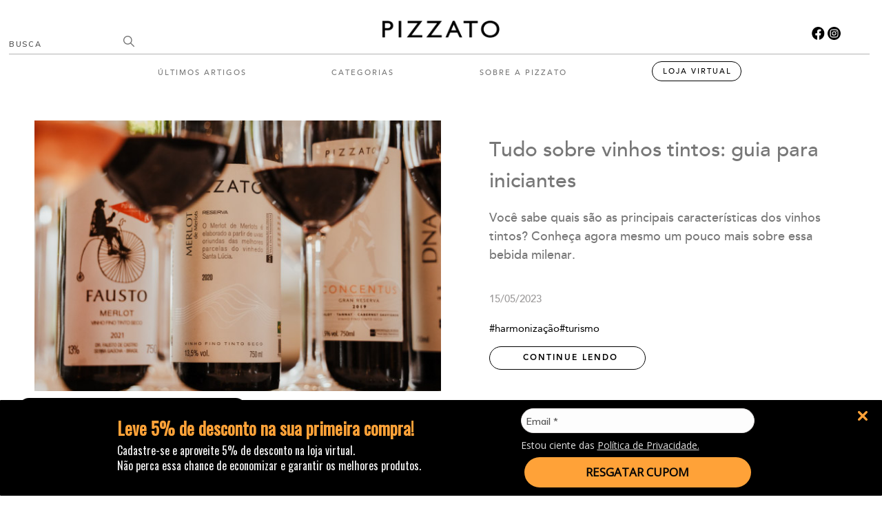

--- FILE ---
content_type: text/html; charset=utf-8
request_url: https://loja.pizzato.net/blog/categoria/vinhedos
body_size: 68419
content:
<!DOCTYPE html PUBLIC "-//W3C//DTD XHTML 1.0 Transitional//EN" "http://www.w3.org/TR/xhtml1/DTD/xhtml1-transitional.dtd">
<html xmlns="http://www.w3.org/1999/xhtml">
	<head>
		<meta http-equiv="Content-Type" content="text/html; charset=UTF-8" />
		<meta name="color-scheme" content="light only">

		<title>Loja Vinícola Pizzato / Blog / vinhedos</title>
		<meta name="keywords" content="Blog Vinícola Pizzato, Vinhos Finos" />
		<meta name="description" content="Blog oficial da Vinícola Pizzato, vinhos finos.  Conteúdos sobre a cultura do vinho, dos espumantes, da gastronomia típica italiana e do Vale dos Vinhedos, Serra Gaúcha." />
	    <meta property="og:title" content="Loja Vinícola Pizzato / Blog / vinhedos">
    	<meta property="og:site_name" content="Loja Vinícola Pizzato">
    	<meta property="og:description" content="Blog oficial da Vinícola Pizzato, vinhos finos.  Conteúdos sobre a cultura do vinho, dos espumantes, da gastronomia típica italiana e do Vale dos Vinhedos, Serra Gaúcha.">
		<meta property="og:image" content="https://app.tricommerce.com.br/fotos/loja.pizzato.net/noticias/gd_qc7lxp.jpg">
		<meta property="og:image:type" content="image/jpeg">
		<meta name="viewport" content="width=device-width, user-scalable=none">
		<!--link rel="shortcut icon" href="imagens/icone.ico" /-->

		<!-- BASE ROOT -->
		<base href="https://loja.pizzato.net/" />

		<!-- ESTILOS -->
		<link rel="stylesheet" type="text/css" href="estilos/basico.css?v5.3.22">
		<link rel="stylesheet" type="text/css" href="estilos/responsivo.css?v5.3.22">
		<link rel="stylesheet" type="text/css" href="carrinho/carrinho.css?v5.3.22">

		<!-- JSON BASE TEMPLATE -->
        <script type="text/javascript">
            var $json_template = '{"dados_dominio":{"dominio":"loja.pizzato.net","nome_loja":"Loja Vin\u00edcola Pizzato","subtitulo":"VINHOS PIZZATO. N\u00c3O SE ENTENDE, SE SENTE.","razao_social":"Vin\u00edcola Pizzato Ltda.","cnpj":"94080066000182","email":"lojavirtual@pizzato.net","email_loja":"lojavirtual@pizzato.net","link_facebook":"https:\/\/www.facebook.com\/PIZZATO.Vinicola","link_instagram":"https:\/\/www.instagram.com\/pizzato\/","link_linkedin":"","link_tripadvisor":"","endereco":"Via dos Parreirais","numero":"101","bairro":"Santa Lucia","cidade":"Bento Gon\u00e7alves","estado":"RS","whatsapp":"","telefone":"5430550440","active_color":"000000","base_color":"777777","logo":"z719py.png","icone":"lsdf0u.png"},"frete":{"valor_frete_gratis":"700.00","mensagem_padrao":"Entregamos em todo Brasil"},"pagamento":{"parcelamento_maximo":"12","parcela_juros_cartao":"4","percentual_juros_cartao":"5.59","habilitar_valor_parcela_minima":false,"valor_parcela_minima":"0"},"desconto":{"boleto":"2","pix":"3"}}';
        </script>

		<!-- JAVASCRIPTs -->
		<script src="https://cdn.jsdelivr.net/npm/vue@2"></script>
		<script type="text/javascript" src="https://app.tricommerce.com.br/admin/scripts/jquery.js?v5.3.22"></script>
		<script type="text/javascript" src="https://app.tricommerce.com.br/admin/scripts/jquery.ui.js?v5.3.22"></script>
		<script type="text/javascript" src="https://app.tricommerce.com.br/admin/scripts/jquery.inputmask.js?v5.3.22"></script>
		<script type="text/javascript" src="https://app.tricommerce.com.br/admin/scripts/jquery.priceformat.js?v5.3.22"></script>
		<script type="text/javascript" src="https://app.tricommerce.com.br/admin/scripts/swissKnife.class.js?v5.3.22"></script>
		<!--script type="text/javascript" src="scripts/jquery.queryloader2.js?v5.3.22"></script-->
		<script type="text/javascript" src="scripts/geral.js?v5.3.22"></script>
		<script type="text/javascript" src="carrinho/carrinho.js?v5.3.22"></script>

        <!-- OWL SLIDER -->
		<link href="scripts/owl_carousel/owl.carousel.css?v5.3.22" rel="stylesheet" type="text/css" />
		<script src="scripts/owl_carousel/owl.carousel.js?v5.3.22"></script>

		<!-- PERFECT SCROLLBAR -->
		<!--link href="scripts/perfectscrollbar/css/perfect-scrollbar.css?v5.3.22" rel="stylesheet">
		<script src="scripts/perfectscrollbar/dist/perfect-scrollbar.js?v5.3.22"></script-->

		<script type="text/javascript">var pagina = 'blog';</script>
		<script type="text/javascript">var idioma = 'pt';</script>
		<script type="text/javascript">var root = 'https://loja.pizzato.net';</script>

        <script>(function(w,d,s,l,i){w[l]=w[l]||[];w[l].push({'gtm.start':new Date().getTime(),event:'gtm.js'});var f=d.getElementsByTagName(s)[0],j=d.createElement(s),dl=l!='dataLayer'?'&l='+l:'';j.async=true;j.src='https://www.googletagmanager.com/gtm.js?id='+i+dl;f.parentNode.insertBefore(j,f);})(window,document,'script','dataLayer','GTM-5P3H4J8');</script>
        <script type="text/javascript" async src="https://d335luupugsy2.cloudfront.net/js/loader-scripts/86ee18b8-ca84-4bfe-b470-7a540f8a1d03-loader.js" ></script>
<script src="scripts/index.js?v5.3.22"></script>
<script src="carrinho/carrinho.js?v5.3.22"></script>
<script>
    $(document).ready(function() {
        if(window.location.href.includes("#categorias")) {
            window.scrollTo(0, $("#categorias").offset().top - 160);
        }

        $('.scroll-categoria-anchor').click(function(e) {
            e.preventDefault();
            window.scrollTo(0, $("#categorias").offset().top - 160);
        });

        $(".blog-destaque").owlCarousel({
            items: 1,
            loop: true, 
            navContainer: false, 
            nav: false, 
            dots: false
        });
    });
</script>
</head>
	<body class="lojapizzatonet">
        <!-- #####################
        ####### HEADER
        ###################### --> 
        <header id="header">
            <div class="barra_middle">
                <form action="busca" method="get">
                    <input class="pesquisa" type="text" name="key" placeholder="Busca" required="">
                    <input class="botao" type="submit" value="" />
                </form>
                <a href="blog"><h1><span><% nome_loja %></span><img src="imagens/logo_tricommerce.svg?v5.3.22" alt="<% nome_loja %>"></h1></a>
                <div class="direita" style="padding-bottom: 20px;">
                    <span class="btn_face">
                        <a v-bind:href="link_facebook" target="_blank">&nbsp;&nbsp;&nbsp;&nbsp;&nbsp;</a>
                    </span>
                    <span class="btn_insta">
                        <a v-bind:href="link_instagram" target="_blank">&nbsp;&nbsp;&nbsp;&nbsp;&nbsp;</a>
                    </span>
                </div>
            </div>
            <div class="barra_navegacao">
                <ul>
                    <li><a href="blog">Últimos artigos</a></li>
                    <li><a class='scroll-categoria-anchor' href="blog#categorias">Categorias</a></li>
                    <li>
                        <a href="https://pizzato.net/#sobreapizzato">Sobre a Pizzato</a>
                    </li>
                    <li class="bt_bazar"><a href="" target="_blank">Loja virtual</a></li>
                </ul>
            </div>                 </header>

        <!-- #####################
        ####### MAIN
        ###################### --> 
        <section class="blog-destaque owl-carousel">
                <span>
                    <img src="https://app.tricommerce.com.br/fotos/loja.pizzato.net/noticias/gd_qc7lxp.jpg" class="blog-destaque-img" alt="" />
                    <div class="blog-destaque-div">
                        <p class="titulo">Tudo sobre vinhos tintos: guia para iniciantes</p>
                        <p class="resumo">Você sabe quais são as principais características dos vinhos tintos? Conheça agora mesmo um pouco mais sobre essa bebida milenar. </p>
                        <p class="data">15/05/2023</p>
                        <p class="categoria"><span class='categorias-destaque-blog' class='scroll-categoria-anchor' onclick="window.location.href='blog/categoria/harmonizacao#categorias'">#harmonização</span><br> <span class='categorias-destaque-blog' class='scroll-categoria-anchor' onclick="window.location.href='blog/categoria/turismo#categorias'">#turismo</span><br></p>
                        <a href="blog/tudo-sobre-vinhos-tintos-guia-para-iniciantes">Continue lendo</a>
                    </div>
                </span>
                <span>
                    <img src="https://app.tricommerce.com.br/fotos/loja.pizzato.net/noticias/gd_kyu8oz.jpg" class="blog-destaque-img" alt="" />
                    <div class="blog-destaque-div">
                        <p class="titulo">Pratos típicos para consumir com vinho no Rio Grande do Sul</p>
                        <p class="resumo">Conheça pratos típicos para consumir com vinho no Rio Grande do Sul e se encante com a culinária da Serra Gaúcha.</p>
                        <p class="data">10/02/2023</p>
                        <p class="categoria"><span class='categorias-destaque-blog' class='scroll-categoria-anchor' onclick="window.location.href='blog/categoria/harmonizacao#categorias'">#harmonização</span><br> <span class='categorias-destaque-blog' class='scroll-categoria-anchor' onclick="window.location.href='blog/categoria/valedosvinhedos#categorias'">#vale_dos_vinhedos</span><br> <span class='categorias-destaque-blog' class='scroll-categoria-anchor' onclick="window.location.href='blog/categoria/vinhospizzato#categorias'">#vinhos_pizzato</span><br></p>
                        <a href="blog/pratos-tapicos-para-consumir-com-vinho-no-rio-grande-do-sul">Continue lendo</a>
                    </div>
                </span>
                <span>
                    <img src="https://app.tricommerce.com.br/fotos/loja.pizzato.net/noticias/gd_zvp08q.jpg" class="blog-destaque-img" alt="" />
                    <div class="blog-destaque-div">
                        <p class="titulo">Dia dos Namorados com Pizzato </p>
                        <p class="resumo">O Dia dos Namorados é a ocasião perfeita para celebrar o amor com um presente especial e nada melhor do que um bom vinho para tornar esse momento ainda mais inesquecível.</p>
                        <p class="data">06/06/2024</p>
                        <p class="categoria"><span class='categorias-destaque-blog' class='scroll-categoria-anchor' onclick="window.location.href='blog/categoria/harmonizacao#categorias'">#harmonização</span><br> <span class='categorias-destaque-blog' class='scroll-categoria-anchor' onclick="window.location.href='blog/categoria/vinhospizzato#categorias'">#vinhos_pizzato</span><br></p>
                        <a href="blog/dia-dos-namorados-com-pizzato">Continue lendo</a>
                    </div>
                </span>
                <span>
                    <img src="https://app.tricommerce.com.br/fotos/loja.pizzato.net/noticias/gd_xs941a.jpg" class="blog-destaque-img" alt="" />
                    <div class="blog-destaque-div">
                        <p class="titulo">Celebre o Dia das Mães com União, Amor e Vinhos Pizzato</p>
                        <p class="resumo">O Dia das Mães é uma data especial para celebrar o amor, a união e o carinho que temos por aquelas que sempre estiveram ao nosso lado. E para tornar essa ocasião ainda mais especial, que tal surpreender sua mãe com um presente único e cheio de signi</p>
                        <p class="data">08/05/2024</p>
                        <p class="categoria"><span class='categorias-destaque-blog' class='scroll-categoria-anchor' onclick="window.location.href='blog/categoria/harmonizacao#categorias'">#harmonização</span><br> <span class='categorias-destaque-blog' class='scroll-categoria-anchor' onclick="window.location.href='blog/categoria/turismo#categorias'">#turismo</span><br> <span class='categorias-destaque-blog' class='scroll-categoria-anchor' onclick="window.location.href='blog/categoria/vinhospizzato#categorias'">#vinhos_pizzato</span><br></p>
                        <a href="blog/celebre-o-dia-das-maes-com-uniao-amor-e-vinhos-pizzato">Continue lendo</a>
                    </div>
                </span>
                <span>
                    <img src="https://app.tricommerce.com.br/fotos/loja.pizzato.net/noticias/gd_2o5fz1.jpg" class="blog-destaque-img" alt="" />
                    <div class="blog-destaque-div">
                        <p class="titulo">As Merlots do Merlot </p>
                        <p class="resumo"></p>
                        <p class="data">05/07/2024</p>
                        <p class="categoria"><span class='categorias-destaque-blog' class='scroll-categoria-anchor' onclick="window.location.href='blog/categoria/valedosvinhedos#categorias'">#vale_dos_vinhedos</span><br> <span class='categorias-destaque-blog' class='scroll-categoria-anchor' onclick="window.location.href='blog/categoria/turismo#categorias'">#turismo</span><br> <span class='categorias-destaque-blog' class='scroll-categoria-anchor' onclick="window.location.href='blog/categoria/vinhospizzato#categorias'">#vinhos_pizzato</span><br></p>
                        <a href="blog/as-merlots-do-merlot">Continue lendo</a>
                    </div>
                </span>
                <span>
                    <img src="https://app.tricommerce.com.br/fotos/loja.pizzato.net/noticias/gd_knfq8h.jpg" class="blog-destaque-img" alt="" />
                    <div class="blog-destaque-div">
                        <p class="titulo">Quais fatores determinam o corpo de um vinho?</p>
                        <p class="resumo">Você sabe quais fatores determinam o corpo de um vinho? Descubra o que pode influenciar e não erre mais na hora de escolher sua bebida.</p>
                        <p class="data">20/01/2023</p>
                        <p class="categoria"><span class='categorias-destaque-blog' class='scroll-categoria-anchor' onclick="window.location.href='blog/categoria/turismo#categorias'">#turismo</span><br> <span class='categorias-destaque-blog' class='scroll-categoria-anchor' onclick="window.location.href='blog/categoria/vinhospizzato#categorias'">#vinhos_pizzato</span><br></p>
                        <a href="blog/quais-fatores-determinam-o-corpo-de-um-vinho">Continue lendo</a>
                    </div>
                </span>
                <span>
                    <img src="https://app.tricommerce.com.br/fotos/loja.pizzato.net/noticias/gd_pcuqt7.jpg" class="blog-destaque-img" alt="" />
                    <div class="blog-destaque-div">
                        <p class="titulo">Os principais benefícios de uma taça de vinho por dia</p>
                        <p class="resumo">Você sabe quais são os benefícios de uma taça de vinho? Veja como essa bebida pode te surpreender e descubra quanto deve ingerir por dia. </p>
                        <p class="data">05/05/2023</p>
                        <p class="categoria"><span class='categorias-destaque-blog' class='scroll-categoria-anchor' onclick="window.location.href='blog/categoria/harmonizacao#categorias'">#harmonização</span><br> <span class='categorias-destaque-blog' class='scroll-categoria-anchor' onclick="window.location.href='blog/categoria/valedosvinhedos#categorias'">#vale_dos_vinhedos</span><br> <span class='categorias-destaque-blog' class='scroll-categoria-anchor' onclick="window.location.href='blog/categoria/vinhospizzato#categorias'">#vinhos_pizzato</span><br></p>
                        <a href="blog/os-principais-benefacios-de-uma-taaa-de-vinho-por-dia">Continue lendo</a>
                    </div>
                </span>
                <span>
                    <img src="https://app.tricommerce.com.br/fotos/loja.pizzato.net/noticias/gd_z78rl0.jpg" class="blog-destaque-img" alt="" />
                    <div class="blog-destaque-div">
                        <p class="titulo">Temporada de Pescados Pizzato</p>
                        <p class="resumo">Viaje pelos sabores do Brasil com nossa seleção de pratos com frutos do mar, inspirados na diversidade das regiões do país. Delicie-se com receitas autênticas e combinações perfeitas com os vinhos da Vinícola Pizzato. Encontre a inspiração perfe</p>
                        <p class="data">20/03/2024</p>
                        <p class="categoria"><span class='categorias-destaque-blog' class='scroll-categoria-anchor' onclick="window.location.href='blog/categoria/harmonizacao#categorias'">#harmonização</span><br> <span class='categorias-destaque-blog' class='scroll-categoria-anchor' onclick="window.location.href='blog/categoria/vinhospizzato#categorias'">#vinhos_pizzato</span><br></p>
                        <a href="blog/temporada-de-pescados-pizzato">Continue lendo</a>
                    </div>
                </span>
                <span>
                    <img src="https://app.tricommerce.com.br/fotos/loja.pizzato.net/noticias/gd_snjzp6.jpg" class="blog-destaque-img" alt="" />
                    <div class="blog-destaque-div">
                        <p class="titulo">A Merlot e o Rosé </p>
                        <p class="resumo">Por que foi escolhida a uva Merlot para produzir o primeiro vinho rosé da Pizzato?
</p>
                        <p class="data">25/06/2024</p>
                        <p class="categoria"><span class='categorias-destaque-blog' class='scroll-categoria-anchor' onclick="window.location.href='blog/categoria/turismo#categorias'">#turismo</span><br> <span class='categorias-destaque-blog' class='scroll-categoria-anchor' onclick="window.location.href='blog/categoria/vinhedos#categorias'">#vinhedos</span><br></p>
                        <a href="blog/a-merlot-e-o-rosa">Continue lendo</a>
                    </div>
                </span>
                <span>
                    <img src="https://app.tricommerce.com.br/fotos/loja.pizzato.net/noticias/gd_6h7vbn.jpg" class="blog-destaque-img" alt="" />
                    <div class="blog-destaque-div">
                        <p class="titulo">Métodos de Produção de Vinho</p>
                        <p class="resumo">Os métodos de produção de vinho abrangem uma série de etapas, desde a seleção das uvas até o engarrafamento e a distribuição.</p>
                        <p class="data">12/09/2023</p>
                        <p class="categoria"><span class='categorias-destaque-blog' class='scroll-categoria-anchor' onclick="window.location.href='blog/categoria/valedosvinhedos#categorias'">#vale_dos_vinhedos</span><br> <span class='categorias-destaque-blog' class='scroll-categoria-anchor' onclick="window.location.href='blog/categoria/vinhospizzato#categorias'">#vinhos_pizzato</span><br> <span class='categorias-destaque-blog' class='scroll-categoria-anchor' onclick="window.location.href='blog/categoria/vinhedos#categorias'">#vinhedos</span><br></p>
                        <a href="blog/matodos-de-produaao-de-vinho">Continue lendo</a>
                    </div>
                </span>
                <span>
                    <img src="https://app.tricommerce.com.br/fotos/loja.pizzato.net/noticias/gd_1iua6j.jpg" class="blog-destaque-img" alt="" />
                    <div class="blog-destaque-div">
                        <p class="titulo">Como degustar e apreciar um vinho corretamente</p>
                        <p class="resumo">Aprenda a degustar um vinho como um expert, mesmo que não seja um especialista. Com essas dicas simples, você vai apreciar a bebida da forma correta e aproveitar todos os seus sabores e aromas.</p>
                        <p class="data">28/06/2023</p>
                        <p class="categoria"><span class='categorias-destaque-blog' class='scroll-categoria-anchor' onclick="window.location.href='blog/categoria/harmonizacao#categorias'">#harmonização</span><br> <span class='categorias-destaque-blog' class='scroll-categoria-anchor' onclick="window.location.href='blog/categoria/vinhospizzato#categorias'">#vinhos_pizzato</span><br></p>
                        <a href="blog/como-degustar-e-apreciar-um-vinho-corretamente">Continue lendo</a>
                    </div>
                </span>
                <span>
                    <img src="https://app.tricommerce.com.br/fotos/loja.pizzato.net/noticias/gd_un2kpm.jpg" class="blog-destaque-img" alt="" />
                    <div class="blog-destaque-div">
                        <p class="titulo">Vinhos Brasileiros: Rótulo da Pizzato é um dos 10 Rótulos indicados no MyBest</p>
                        <p class="resumo">A Pizzato vinhos e vinhas foi um dos rótulos indicados na lista da Mybest Brasil. Saiba mais e aproveite para experimentar novos sabores você também!</p>
                        <p class="data">28/01/2023</p>
                        <p class="categoria"><span class='categorias-destaque-blog' class='scroll-categoria-anchor' onclick="window.location.href='blog/categoria/harmonizacao#categorias'">#harmonização</span><br> <span class='categorias-destaque-blog' class='scroll-categoria-anchor' onclick="window.location.href='blog/categoria/vinhospizzato#categorias'">#vinhos_pizzato</span><br> <span class='categorias-destaque-blog' class='scroll-categoria-anchor' onclick="window.location.href='blog/categoria/vinhedos#categorias'">#vinhedos</span><br></p>
                        <a href="blog/vinhos-brasileiros-ratulo-da-pizzato-a-um-dos-10-ratulos-indicados-no-mybest">Continue lendo</a>
                    </div>
                </span>
        </section>
        <h2 id="categorias" class="blog-section-title">Categorias</h2>
        <section class="categorias-tags">
                <span class="categoria-link-active">
                    <a href="blog/categoria/vinhedos#categorias">#vinhedos</a>
                </span>
                <span class="">
                    <a href="blog/categoria/vinhospizzato#categorias">#vinhos_pizzato</a>
                </span>
                <span class="">
                    <a href="blog/categoria/turismo#categorias">#turismo</a>
                </span>
                <span class="">
                    <a href="blog/categoria/valedosvinhedos#categorias">#vale_dos_vinhedos</a>
                </span>
                <span class="">
                    <a href="blog/categoria/harmonizacao#categorias">#harmonização</a>
                </span>
            <span class="">
                <a href="blog">Todas as categorias</a>
            </span>
        </section>
        <main>
            <section id="produto_produtos">
                <div class="produtos">
                    <ul>
                            <li class="blog-list-item">
                                <span>
                                    <div class="container_mask">
                                        <a href="blog/girar-a-taaa-de-vinho-ressalta-o-sabor">
                                            <div class="mascara_nova ">
                                                <img src="https://app.tricommerce.com.br/fotos/loja.pizzato.net/noticias/pq_wfy1x6.jpg" alt="" />
                                            </div>
                                        </a>
                                        <div class="acoes_post">
                                            <a href="blog/girar-a-taaa-de-vinho-ressalta-o-sabor">ver mais</a>
                                        </div>
                                    </div>
                                    <a href="blog/girar-a-taaa-de-vinho-ressalta-o-sabor" class="blog-list-item-content">
                                        <p class="titulo">Girar a taça de vinho ressalta o sabor?</p>
                                        <p class="data">02/06/2022</p>
                                    </a>
                                    <p class="categoria"><a class='scroll-categoria-anchor' href='blog/categoria/vinhospizzato#categorias'>#vinhos_pizzato</a> <a class='scroll-categoria-anchor' href='blog/categoria/vinhedos#categorias'>#vinhedos</a><br></p>
                                </span>
                            </li>
                            <li class="blog-list-item">
                                <span>
                                    <div class="container_mask">
                                        <a href="blog/vinhos-espumantes-x-champagne">
                                            <div class="mascara_nova ">
                                                <img src="https://app.tricommerce.com.br/fotos/loja.pizzato.net/noticias/pq_1u6dk0.jpg" alt="" />
                                            </div>
                                        </a>
                                        <div class="acoes_post">
                                            <a href="blog/vinhos-espumantes-x-champagne">ver mais</a>
                                        </div>
                                    </div>
                                    <a href="blog/vinhos-espumantes-x-champagne" class="blog-list-item-content">
                                        <p class="titulo">Vinhos espumantes x Champagne </p>
                                        <p class="data">25/04/2023</p>
                                    </a>
                                    <p class="categoria"><a class='scroll-categoria-anchor' href='blog/categoria/valedosvinhedos#categorias'>#vale_dos_vinhedos</a> <a class='scroll-categoria-anchor' href='blog/categoria/vinhospizzato#categorias'>#vinhos_pizzato</a> <a class='scroll-categoria-anchor' href='blog/categoria/vinhedos#categorias'>#vinhedos</a><br></p>
                                </span>
                            </li>
                            <li class="blog-list-item">
                                <span>
                                    <div class="container_mask">
                                        <a href="blog/enologia-e-quamica-do-vinho">
                                            <div class="mascara_nova ">
                                                <img src="https://app.tricommerce.com.br/fotos/loja.pizzato.net/noticias/pq_36yvx8.jpg" alt="" />
                                            </div>
                                        </a>
                                        <div class="acoes_post">
                                            <a href="blog/enologia-e-quamica-do-vinho">ver mais</a>
                                        </div>
                                    </div>
                                    <a href="blog/enologia-e-quamica-do-vinho" class="blog-list-item-content">
                                        <p class="titulo">Enologia e Química do Vinho</p>
                                        <p class="data">10/06/2023</p>
                                    </a>
                                    <p class="categoria"><a class='scroll-categoria-anchor' href='blog/categoria/valedosvinhedos#categorias'>#vale_dos_vinhedos</a> <a class='scroll-categoria-anchor' href='blog/categoria/vinhospizzato#categorias'>#vinhos_pizzato</a> <a class='scroll-categoria-anchor' href='blog/categoria/vinhedos#categorias'>#vinhedos</a><br></p>
                                </span>
                            </li>
                            <li class="blog-list-item">
                                <span>
                                    <div class="container_mask">
                                        <a href="blog/matodos-de-elaboraaao-de-vinho">
                                            <div class="mascara_nova ">
                                                <img src="https://app.tricommerce.com.br/fotos/loja.pizzato.net/noticias/pq_9wo1hi.jpg" alt="" />
                                            </div>
                                        </a>
                                        <div class="acoes_post">
                                            <a href="blog/matodos-de-elaboraaao-de-vinho">ver mais</a>
                                        </div>
                                    </div>
                                    <a href="blog/matodos-de-elaboraaao-de-vinho" class="blog-list-item-content">
                                        <p class="titulo">Métodos de Elaboração de Vinho</p>
                                        <p class="data">25/06/2023</p>
                                    </a>
                                    <p class="categoria"><a class='scroll-categoria-anchor' href='blog/categoria/valedosvinhedos#categorias'>#vale_dos_vinhedos</a> <a class='scroll-categoria-anchor' href='blog/categoria/turismo#categorias'>#turismo</a> <a class='scroll-categoria-anchor' href='blog/categoria/vinhospizzato#categorias'>#vinhos_pizzato</a><br></p>
                                </span>
                            </li>
                            <li class="blog-list-item">
                                <span>
                                    <div class="container_mask">
                                        <a href="blog/composiaao-do-vinho-como-a-quamica-e-a-biologia-afetam-o-que-provamos-em-nosso-corpo">
                                            <div class="mascara_nova ">
                                                <img src="https://app.tricommerce.com.br/fotos/loja.pizzato.net/noticias/pq_d7hz1o.jpg" alt="" />
                                            </div>
                                        </a>
                                        <div class="acoes_post">
                                            <a href="blog/composiaao-do-vinho-como-a-quamica-e-a-biologia-afetam-o-que-provamos-em-nosso-corpo">ver mais</a>
                                        </div>
                                    </div>
                                    <a href="blog/composiaao-do-vinho-como-a-quamica-e-a-biologia-afetam-o-que-provamos-em-nosso-corpo" class="blog-list-item-content">
                                        <p class="titulo">Composição do vinho: como a química e a biologia afetam o que provamos em nosso corpo</p>
                                        <p class="data">05/03/2023</p>
                                    </a>
                                    <p class="categoria"><a class='scroll-categoria-anchor' href='blog/categoria/harmonizacao#categorias'>#harmonização</a> <a class='scroll-categoria-anchor' href='blog/categoria/vinhospizzato#categorias'>#vinhos_pizzato</a> <a class='scroll-categoria-anchor' href='blog/categoria/vinhedos#categorias'>#vinhedos</a><br></p>
                                </span>
                            </li>
                            <li class="blog-list-item">
                                <span>
                                    <div class="container_mask">
                                        <a href="blog/vinhos-do-novo-mundo-versus-vinhos-do-velho-mundo-quais-as-diferenaas">
                                            <div class="mascara_nova ">
                                                <img src="https://app.tricommerce.com.br/fotos/loja.pizzato.net/noticias/pq_qce02o.jpg" alt="" />
                                            </div>
                                        </a>
                                        <div class="acoes_post">
                                            <a href="blog/vinhos-do-novo-mundo-versus-vinhos-do-velho-mundo-quais-as-diferenaas">ver mais</a>
                                        </div>
                                    </div>
                                    <a href="blog/vinhos-do-novo-mundo-versus-vinhos-do-velho-mundo-quais-as-diferenaas" class="blog-list-item-content">
                                        <p class="titulo">Vinhos do Novo Mundo versus Vinhos do Velho Mundo: Quais as diferenças?</p>
                                        <p class="data">05/07/2023</p>
                                    </a>
                                    <p class="categoria"><a class='scroll-categoria-anchor' href='blog/categoria/valedosvinhedos#categorias'>#vale_dos_vinhedos</a> <a class='scroll-categoria-anchor' href='blog/categoria/vinhospizzato#categorias'>#vinhos_pizzato</a> <a class='scroll-categoria-anchor' href='blog/categoria/vinhedos#categorias'>#vinhedos</a><br></p>
                                </span>
                            </li>
                            <li class="blog-list-item">
                                <span>
                                    <div class="container_mask">
                                        <a href="blog/tipos-de-uvas-para-vinho">
                                            <div class="mascara_nova ">
                                                <img src="https://app.tricommerce.com.br/fotos/loja.pizzato.net/noticias/pq_zyi19g.jpg" alt="" />
                                            </div>
                                        </a>
                                        <div class="acoes_post">
                                            <a href="blog/tipos-de-uvas-para-vinho">ver mais</a>
                                        </div>
                                    </div>
                                    <a href="blog/tipos-de-uvas-para-vinho" class="blog-list-item-content">
                                        <p class="titulo">Tipos de Uvas para Vinho</p>
                                        <p class="data">15/07/2023</p>
                                    </a>
                                    <p class="categoria"><a class='scroll-categoria-anchor' href='blog/categoria/valedosvinhedos#categorias'>#vale_dos_vinhedos</a> <a class='scroll-categoria-anchor' href='blog/categoria/turismo#categorias'>#turismo</a> <a class='scroll-categoria-anchor' href='blog/categoria/vinhospizzato#categorias'>#vinhos_pizzato</a><br></p>
                                </span>
                            </li>
                            <li class="blog-list-item">
                                <span>
                                    <div class="container_mask">
                                        <a href="blog/os-mitos-e-verdades-sobre-o-vinho">
                                            <div class="mascara_nova ">
                                                <img src="https://app.tricommerce.com.br/fotos/loja.pizzato.net/noticias/pq_wyid3e.jpg" alt="" />
                                            </div>
                                        </a>
                                        <div class="acoes_post">
                                            <a href="blog/os-mitos-e-verdades-sobre-o-vinho">ver mais</a>
                                        </div>
                                    </div>
                                    <a href="blog/os-mitos-e-verdades-sobre-o-vinho" class="blog-list-item-content">
                                        <p class="titulo">Os mitos e verdades sobre o vinho</p>
                                        <p class="data">05/08/2023</p>
                                    </a>
                                    <p class="categoria"><a class='scroll-categoria-anchor' href='blog/categoria/valedosvinhedos#categorias'>#vale_dos_vinhedos</a> <a class='scroll-categoria-anchor' href='blog/categoria/vinhospizzato#categorias'>#vinhos_pizzato</a> <a class='scroll-categoria-anchor' href='blog/categoria/vinhedos#categorias'>#vinhedos</a><br></p>
                                </span>
                            </li>
                            <li class="blog-list-item">
                                <span>
                                    <div class="container_mask">
                                        <a href="blog/os-diferentes-tipos-de-uvas-usadas-na-elaboraaao-de-vinho">
                                            <div class="mascara_nova ">
                                                <img src="https://app.tricommerce.com.br/fotos/loja.pizzato.net/noticias/pq_hj6mfo.jpg" alt="" />
                                            </div>
                                        </a>
                                        <div class="acoes_post">
                                            <a href="blog/os-diferentes-tipos-de-uvas-usadas-na-elaboraaao-de-vinho">ver mais</a>
                                        </div>
                                    </div>
                                    <a href="blog/os-diferentes-tipos-de-uvas-usadas-na-elaboraaao-de-vinho" class="blog-list-item-content">
                                        <p class="titulo">Os diferentes tipos de uvas usadas na elaboração de vinho</p>
                                        <p class="data">28/08/2023</p>
                                    </a>
                                    <p class="categoria"><a class='scroll-categoria-anchor' href='blog/categoria/valedosvinhedos#categorias'>#vale_dos_vinhedos</a> <a class='scroll-categoria-anchor' href='blog/categoria/vinhospizzato#categorias'>#vinhos_pizzato</a> <a class='scroll-categoria-anchor' href='blog/categoria/vinhedos#categorias'>#vinhedos</a><br></p>
                                </span>
                            </li>
                            <li class="blog-list-item">
                                <span>
                                    <div class="container_mask">
                                        <a href="blog/o-processo-de-vinificaaao-do-vinhedo-a-garrafa">
                                            <div class="mascara_nova ">
                                                <img src="https://app.tricommerce.com.br/fotos/loja.pizzato.net/noticias/pq_9zkom5.jpg" alt="" />
                                            </div>
                                        </a>
                                        <div class="acoes_post">
                                            <a href="blog/o-processo-de-vinificaaao-do-vinhedo-a-garrafa">ver mais</a>
                                        </div>
                                    </div>
                                    <a href="blog/o-processo-de-vinificaaao-do-vinhedo-a-garrafa" class="blog-list-item-content">
                                        <p class="titulo">O processo de vinificação: Do vinhedo à garrafa</p>
                                        <p class="data">05/09/2023</p>
                                    </a>
                                    <p class="categoria"><a class='scroll-categoria-anchor' href='blog/categoria/vinhospizzato#categorias'>#vinhos_pizzato</a> <a class='scroll-categoria-anchor' href='blog/categoria/vinhedos#categorias'>#vinhedos</a><br></p>
                                </span>
                            </li>
                            <li class="blog-list-item">
                                <span>
                                    <div class="container_mask">
                                        <a href="blog/matodos-de-produaao-de-vinho">
                                            <div class="mascara_nova ">
                                                <img src="https://app.tricommerce.com.br/fotos/loja.pizzato.net/noticias/pq_6h7vbn.jpg" alt="" />
                                            </div>
                                        </a>
                                        <div class="acoes_post">
                                            <a href="blog/matodos-de-produaao-de-vinho">ver mais</a>
                                        </div>
                                    </div>
                                    <a href="blog/matodos-de-produaao-de-vinho" class="blog-list-item-content">
                                        <p class="titulo">Métodos de Produção de Vinho</p>
                                        <p class="data">12/09/2023</p>
                                    </a>
                                    <p class="categoria"><a class='scroll-categoria-anchor' href='blog/categoria/valedosvinhedos#categorias'>#vale_dos_vinhedos</a> <a class='scroll-categoria-anchor' href='blog/categoria/vinhospizzato#categorias'>#vinhos_pizzato</a> <a class='scroll-categoria-anchor' href='blog/categoria/vinhedos#categorias'>#vinhedos</a><br></p>
                                </span>
                            </li>
                            <li class="blog-list-item">
                                <span>
                                    <div class="container_mask">
                                        <a href="blog/a-influancia-do-terroir-na-produaao-de-vinhos">
                                            <div class="mascara_nova ">
                                                <img src="https://app.tricommerce.com.br/fotos/loja.pizzato.net/noticias/pq_qr05j7.jpg" alt="" />
                                            </div>
                                        </a>
                                        <div class="acoes_post">
                                            <a href="blog/a-influancia-do-terroir-na-produaao-de-vinhos">ver mais</a>
                                        </div>
                                    </div>
                                    <a href="blog/a-influancia-do-terroir-na-produaao-de-vinhos" class="blog-list-item-content">
                                        <p class="titulo">A influência do terroir na produção de vinhos</p>
                                        <p class="data">28/11/2023</p>
                                    </a>
                                    <p class="categoria"><a class='scroll-categoria-anchor' href='blog/categoria/valedosvinhedos#categorias'>#vale_dos_vinhedos</a> <a class='scroll-categoria-anchor' href='blog/categoria/vinhospizzato#categorias'>#vinhos_pizzato</a> <a class='scroll-categoria-anchor' href='blog/categoria/vinhedos#categorias'>#vinhedos</a><br></p>
                                </span>
                            </li>
                            <li class="blog-list-item">
                                <span>
                                    <div class="container_mask">
                                        <a href="blog/as-principais-regiaes-vinacolas-do-mundo">
                                            <div class="mascara_nova ">
                                                <img src="https://app.tricommerce.com.br/fotos/loja.pizzato.net/noticias/pq_a92t8h.jpg" alt="" />
                                            </div>
                                        </a>
                                        <div class="acoes_post">
                                            <a href="blog/as-principais-regiaes-vinacolas-do-mundo">ver mais</a>
                                        </div>
                                    </div>
                                    <a href="blog/as-principais-regiaes-vinacolas-do-mundo" class="blog-list-item-content">
                                        <p class="titulo">As principais regiões vinícolas do mundo</p>
                                        <p class="data">13/11/2023</p>
                                    </a>
                                    <p class="categoria"><a class='scroll-categoria-anchor' href='blog/categoria/valedosvinhedos#categorias'>#vale_dos_vinhedos</a> <a class='scroll-categoria-anchor' href='blog/categoria/vinhedos#categorias'>#vinhedos</a><br></p>
                                </span>
                            </li>
                            <li class="blog-list-item">
                                <span>
                                    <div class="container_mask">
                                        <a href="blog/histaria-da-vitivinicultura">
                                            <div class="mascara_nova ">
                                                <img src="https://app.tricommerce.com.br/fotos/loja.pizzato.net/noticias/pq_xbm06o.jpg" alt="" />
                                            </div>
                                        </a>
                                        <div class="acoes_post">
                                            <a href="blog/histaria-da-vitivinicultura">ver mais</a>
                                        </div>
                                    </div>
                                    <a href="blog/histaria-da-vitivinicultura" class="blog-list-item-content">
                                        <p class="titulo">História da Vitivinicultura</p>
                                        <p class="data">18/09/2023</p>
                                    </a>
                                    <p class="categoria"><a class='scroll-categoria-anchor' href='blog/categoria/valedosvinhedos#categorias'>#vale_dos_vinhedos</a> <a class='scroll-categoria-anchor' href='blog/categoria/vinhospizzato#categorias'>#vinhos_pizzato</a> <a class='scroll-categoria-anchor' href='blog/categoria/vinhedos#categorias'>#vinhedos</a><br></p>
                                </span>
                            </li>
                            <li class="blog-list-item">
                                <span>
                                    <div class="container_mask">
                                        <a href="blog/os-diferentes-tipos-de-vinhos-guia-completo-para-iniciantes">
                                            <div class="mascara_nova ">
                                                <img src="https://app.tricommerce.com.br/fotos/loja.pizzato.net/noticias/pq_pau8fn.jpg" alt="" />
                                            </div>
                                        </a>
                                        <div class="acoes_post">
                                            <a href="blog/os-diferentes-tipos-de-vinhos-guia-completo-para-iniciantes">ver mais</a>
                                        </div>
                                    </div>
                                    <a href="blog/os-diferentes-tipos-de-vinhos-guia-completo-para-iniciantes" class="blog-list-item-content">
                                        <p class="titulo">Os diferentes tipos de vinhos: Guia completo para iniciantes</p>
                                        <p class="data">15/08/2023</p>
                                    </a>
                                    <p class="categoria"><a class='scroll-categoria-anchor' href='blog/categoria/harmonizacao#categorias'>#harmonização</a> <a class='scroll-categoria-anchor' href='blog/categoria/turismo#categorias'>#turismo</a> <a class='scroll-categoria-anchor' href='blog/categoria/vinhedos#categorias'>#vinhedos</a><br></p>
                                </span>
                            </li>
                            <li class="blog-list-item">
                                <span>
                                    <div class="container_mask">
                                        <a href="blog/os-vinhos-espumantes-uma-introduaao-as-borbulhas">
                                            <div class="mascara_nova ">
                                                <img src="https://app.tricommerce.com.br/fotos/loja.pizzato.net/noticias/pq_a529jf.jpg" alt="" />
                                            </div>
                                        </a>
                                        <div class="acoes_post">
                                            <a href="blog/os-vinhos-espumantes-uma-introduaao-as-borbulhas">ver mais</a>
                                        </div>
                                    </div>
                                    <a href="blog/os-vinhos-espumantes-uma-introduaao-as-borbulhas" class="blog-list-item-content">
                                        <p class="titulo">Os vinhos espumantes: Uma introdução às borbulhas</p>
                                        <p class="data">25/07/2023</p>
                                    </a>
                                    <p class="categoria"><a class='scroll-categoria-anchor' href='blog/categoria/vinhospizzato#categorias'>#vinhos_pizzato</a> <a class='scroll-categoria-anchor' href='blog/categoria/vinhedos#categorias'>#vinhedos</a><br></p>
                                </span>
                            </li>
                            <li class="blog-list-item">
                                <span>
                                    <div class="container_mask">
                                        <a href="blog/terroir-e-influancias-no-vinho">
                                            <div class="mascara_nova ">
                                                <img src="https://app.tricommerce.com.br/fotos/loja.pizzato.net/noticias/pq_qnij3a.jpg" alt="" />
                                            </div>
                                        </a>
                                        <div class="acoes_post">
                                            <a href="blog/terroir-e-influancias-no-vinho">ver mais</a>
                                        </div>
                                    </div>
                                    <a href="blog/terroir-e-influancias-no-vinho" class="blog-list-item-content">
                                        <p class="titulo">Terroir e Influências no Vinho</p>
                                        <p class="data">20/07/2023</p>
                                    </a>
                                    <p class="categoria"><a class='scroll-categoria-anchor' href='blog/categoria/valedosvinhedos#categorias'>#vale_dos_vinhedos</a> <a class='scroll-categoria-anchor' href='blog/categoria/turismo#categorias'>#turismo</a> <a class='scroll-categoria-anchor' href='blog/categoria/vinhedos#categorias'>#vinhedos</a><br></p>
                                </span>
                            </li>
                            <li class="blog-list-item">
                                <span>
                                    <div class="container_mask">
                                        <a href="blog/a-merlot-e-o-rosa">
                                            <div class="mascara_nova ">
                                                <img src="https://app.tricommerce.com.br/fotos/loja.pizzato.net/noticias/pq_snjzp6.jpg" alt="" />
                                            </div>
                                        </a>
                                        <div class="acoes_post">
                                            <a href="blog/a-merlot-e-o-rosa">ver mais</a>
                                        </div>
                                    </div>
                                    <a href="blog/a-merlot-e-o-rosa" class="blog-list-item-content">
                                        <p class="titulo">A Merlot e o Rosé </p>
                                        <p class="data">25/06/2024</p>
                                    </a>
                                    <p class="categoria"><a class='scroll-categoria-anchor' href='blog/categoria/turismo#categorias'>#turismo</a> <a class='scroll-categoria-anchor' href='blog/categoria/vinhedos#categorias'>#vinhedos</a><br></p>
                                </span>
                            </li>
                    </ul>
                </div>
            </section>
        </main>

        <!-- #####################
        ####### FOOTER
        ###################### --> 
        <footer id="footer">

<div class="todo_footer">    

    <div class="divisa_footer"></div> 
<div class="colunas">
    <ul class="links">
        <li>
            <p class="titulo">MENU PRINCIPAL<p>
        </li>
        <li>
            <a href="produtos/vinhos-tintos">VINHOS TINTOS</a>
        </li>
        <li>
            <a href="produtos/vinhos-brancos">VINHOS BRANCOS</a>
        </li>
        <li>
            <a href="produtos/vinhos-roses">VINHOS ROSÉS</a>
        </li>
        <li>
            <a href="produtos/espumantes">ESPUMANTES</a>
        </li>
        <li>
            <a href="produtos">Ver todos os produtos</a>
        </li>
        <li>
            <a href="promocoes">Promoções</a>
        </li>                    
    </ul>

    <ul class="links">
        <li>
            <p class="titulo">INSTITUCIONAL<p>
        </li>
        <li>
            <a href="politicas-privacidade">Termos de Uso e Privacidade</a>
        </li>
        <li>
            <a href="politicas-entrega">Políticas de Entrega</a>
        </li>
        <li>
            <a href="politicas-trocas">Políticas de troca</a>
        </li>
        <li>
            <a href="">PolÃ­ticas de Troca (e-mails de status de pedidos)</a>
        </li>
        <li>
            <a v-bind:href="'mailto:'+loja_email" target="_blank">Fale Conosco</a>
        </li>
    </ul>

    <ul class="links_centralat">
        <li>
            <p class="titulo">CENTRAL DE ATENDIMENTO<p>
        </li>
        <li v-if="loja_telefone != ''">
            <a v-bind:href="'tel:'+loja_telefone" target="_blank"> <img class="align_icon" src="imagens/call.svg" alt=""><% loja_telefone %> </a>
        </li>
        <li v-if="loja_whatsapp != ''">
            <a v-bind:href="link_whatsapp" target="_blank"> <img class="align_icon" src="imagens/icon_whats_rodape.svg" alt=""><% loja_whatsapp %> </a>
        </li>
        <li>
           <a v-bind:href="'mailto:'+loja_email" target="_blank"><img class="align_icon" src="imagens/icone_email.svg" alt="">E-mail: <% loja_email %></a>
        </li>
        <li>
            <a> <img class="align_icon" src="imagens/endereco.svg" alt=""><% loja_endereco %>, <% loja_numero %> - <% loja_bairro %> - <% loja_cidade %>/<% loja_estado %></a>
        </li>
    </ul>
   
</div> 
<div class="divisa_footer"></div> 
            <div  class="ofertas">
                    <div class="logo_empresa">
                        <ul class="logo_tricaa">
                            <li>
                                <img src="imagens/logo_trica.svg" alt="">
                            </li>
                            
                        </ul>
                    </div>
               
               
                <ul class="direita">
                    <li class="btn_face">
                        <a v-bind:href="link_facebook" v-if="link_facebook != ''" target="_blank">whatsapp</a>
                    </li>
                    <li class="btn_insta">
                        <a v-bind:href="link_instagram" v-if="link_instagram != ''" target="_blank">whatsapp</a>
                    </li>
                    <li class="btn_linkedin">
                        <a v-bind:href="link_linkedin" v-if="link_linkedin != ''" target="_blank">whatsapp</a>
                    </li>
                    <li class="btn_whats">
                        <a v-bind:href="link_whatsapp" v-if="whatsapp != ''" target="_blank">whatsapp</a>
                    </li>
                    <li class="btn_tripadvisor">
                        <a v-bind:href="link_tripadvisor" v-if="link_tripadvisor != ''" target="_blank">whatsapp</a>
                    </li>
                </ul>
                <ul class="contato_emaill">
                    
                    <li>
                        <p>Fique por Dentro</p>
                        <div class="interacao_email">
                            <form action="actions/newsletter.php" method="post">
                                <input class="name" type="text" name="nome" placeholder="Seu Nome" required> 
                                <input class="email" type="e-mail" name="email" placeholder="Seu E-mail" required>
                                <button type="submit">Enviar</button>                                
                            </form>
                        </div>
                      
                    </li>
                </ul> 
               
            </div>  
            <div class="divisa_footer"></div> 
           <div class="n_pagamentos">
            <div>
                    <p class="titulo">PAGAMENTO</p>
                    <ul class="pagamento">
                        <li class="form_pag">
                            <img src="imagens/cartoes/visa.svg" alt="">
                        </li>
                        <li class="form_pag">
                            <img src="imagens/cartoes/mastercard.svg" alt="">
                        </li>
                        <li class="form_pag">
                            <img src="imagens/cartoes/itau.svg" alt="">
                        </li>
                        <li class="form_pag">
                            <img src="imagens/cartoes/elo.svg" alt="">
                        </li>
                        <li class="form_pag">
                            <img src="imagens/cartoes/hipercard.svg" alt="">
                        </li>
                        <li class="form_pag">
                            <img src="imagens/cartoes/hiper.svg" alt="">
                        </li>
                        <li class="form_pag">
                            <img src="imagens/cartoes/botao_on.svg" alt="">
                        </li>
                        <li class="form_pag">
                            <img src="imagens/cartoes/boleto.svg" alt="">
                        </li>
                        <li class="form_pag">
                            <img src="imagens/cartoes/pix.svg" alt="">
                        </li>    
                    </ul>
            </div>
            <ul class="security">
                <li>
                    <img src="imagens/div.footer-security.svg" alt="">
                </li>
                
            </ul>
           </div>

          </div>
          <div class="footer-bottom">
            <div class="espaco">
                <div class="direitos">
                  <h6><% nome_loja %> | <% chamada %></h6>
                  <br>
                    <p class="primeiro">Todos os direitos reservados a <% loja_razao_social %> - <% loja_endereco %>, <% loja_numero %> - <% loja_bairro %>, <% loja_cidade %> - <% loja_estado %></p>
                    <p class="segundo">CNPJ: <% loja_cnpj %> - Copyright © 2024
                               
                </div>
                <div class="marca_dagua">
                    <ul class="marcadagua_empresaa">
                        <li>
                            <a href="https://tricommerce.com.br" target="_blank">
                                <img src="imagens/marca_empresa.svg" alt="Loja Virtual criada com a plataforma TriCommerce.">
                            </a>
                        </li>
                        
                    </ul>
                </div> 
            </div>
          </div>
    </div>
    <div class="aviso_legal">proibida a venda de bebidas alcóolicas para menores de 18 anos</div>
    
    <!--
    ##############################
    #### MODAL CUPOM
    ##############################
    -->  



      <!--
      ##############################
      #### ACEITE COOKIES
      ##############################
      -->              
      <section id="aceita_cookies" style="display: none;">
         <div class="container-banner-cookie" style="display: flex;">
           <div class="container-text-banner">
             <span class="text-banner-cookie">
               Cookies: a gente guarda estatísticas de visitas para melhorar sua
               experiência de navegação, veja nossa <a href="politicas-privacidade" target="_blank">
                 política de privacidade.
               </a>
             </span>
           </div>
           <div class="container-button-banner">
             <span class="text-button-cookie">
               ENTENDI E FECHAR
             </span>
           </div>
         </div>
      </section>
      <script type="text/javascript" id="">
         $(document).ready(function(){
            if(getCookie('aceita_dados') == ''){
               $('#aceita_cookies').fadeIn(150);
            }     
            $('.text-button-cookie').click(function(){         
               document.cookie = 'aceita_dados=true';
               $('#aceita_cookies').fadeOut(50);
            })   
         })
      </script>   

      <script>
              
            $(document).ready(function() {

                showModalCupom = false;

                if($('#modal-cupom').data("id") !== undefined) {
                    if(localStorage.getItem("modal_cupom_visualizado_" + $('#modal-cupom').data("id")) != "S") {
                        $('#modal-cupom').addClass('active');
                        dataModalCupomVisualizado = new Date();
                        localStorage.setItem("modal_cupom_visualizado_" + $('#modal-cupom').data("id"), "S");
                        localStorage.setItem("modal_cupom_visualizado_" + $('#modal-cupom').data("id") + "_data", dataModalCupomVisualizado);
                        showModalCupom = true;
                    } else {
                        dataModalCupomVisualizado = new Date(localStorage.getItem("modal_cupom_visualizado_" + $('#modal-cupom').data("id") + "_data"));
                        dataAtual = new Date();
                        dataAtual.setDate(dataAtual.getDate() - 7);
                        
                        if(dataAtual.getTime() > dataModalCupomVisualizado.getTime()) {
                            $('#modal-cupom').addClass('active');
                            dataModalCupomVisualizado = new Date();
                            localStorage.setItem("modal_cupom_visualizado_" + $('#modal-cupom').data("id"), "S");
                            localStorage.setItem("modal_cupom_visualizado_" + $('#modal-cupom').data("id") + "_data", dataModalCupomVisualizado);
                            showModalCupom = true;
                        }
                    }
                }

                if(!showModalCupom) {
                    if(localStorage.getItem("modal_home_visualizado") != "S") {
                        $('#modal-anchor').addClass('active');
                        dataModalHomeVisualizado = new Date();
                        localStorage.setItem("modal_home_visualizado", "S");
                        localStorage.setItem("modal_home_visualizado_data", dataModalHomeVisualizado);
                    } else {
                        dataModalHomeVisualizado = new Date(localStorage.getItem("modal_home_visualizado_data"));
                        dataAtual = new Date();
                        dataAtual.setDate(dataAtual.getDate() - 1);
                        
                        if(dataAtual.getTime() > dataModalHomeVisualizado.getTime()) {
                            $('#modal-anchor').addClass('active');
                            dataModalHomeVisualizado = new Date();
                            localStorage.setItem("modal_home_visualizado", "S");
                            localStorage.setItem("modal_home_visualizado_data", dataModalHomeVisualizado);
                        }
                    }
                }

            });

            function closeModalCupom() {
                $('#modal-cupom').removeClass('active')
                localStorage.setItem("modal_cupom_visualizado_" + $('#modal-cupom').data("id"), "S");
            }
            
        </script>
        </footer>
          <!--
          ##############################
          #### CARRINHO
          ##############################
          -->   
          <section id="carrinho_new" class="full_height">
            <div class="fundo"></div>
            <div class="cart_box">
              <div class="cart_topo">
                <span class="icon_arrow_left"></span>
                <h3>Continuar Comprando (0)</h3>
              </div>
              <ul class="car full_height_car" style="max-height: calc(100vh - 290px); overflow: auto;" data-modalidade="1">
              </ul>
              <div style="visibility: visible;" class="aviso_pix">
                <div class="tag-todo">
                  <div class="tagin">
                      <p>Economize <span></span> pagando no PIX</p>
                  </div>
              </div>
              </div>
              <div class="subtotal" >
                <div class="box">
                  <h5 style="display: block;">subtotal</h5>
                  <div class="sub_preco" style="display: block;">
                    <h6></h6>
                    <p class="alvo_parcela"></p>
                  </div>
                  <button class="botao_finalizar botao_finalizar_1">Finalizar Compra</button>
                </div>
              </div>
            </div>
          </section>  
          <script type="text/javascript">
            var $json_produtos = ;
          </script>  
          
          <!--
          ##############################
          #### FRETE E ATENDIMENTO
          ##############################
          --> 
          <section id="frete_atendimento">  
            <a v-bind:href="'https://api.whatsapp.com/send?1=pt_BR&phone=55'+loja_link_whatsapp" v-if="loja_link_whatsapp != ''" target="_blank" class="bt_atendimento">Atendimento</a>
            <a href="#" target="_blank" class="bt_frete_gratis">Consulte Frete Grátis</a>
          </section>
          <!--div class="modal_frete_gratis">
            <div class="conteudo_modal">
              <img src="imagens/tabela_frete_gratis.png" class="tabela_frete_gratis" />
              <img src="imagens/tabela_frete_gratis_mobile.png" class="tabela_frete_gratis_mobile" />
              <a href="#" class="bt_fechar_modal_frete_gratis">fechar</a>
            </div>
          </div--> 

          <!--
          ##############################
          #### MENU MOBILE
          ##############################
          -->  
          <section id="menu_mobile">
            <form action="busca" method="get" class="busca">
                <input type="text" name="key" placeholder="Busca" required="required" class="pesquisa"> 
                <input type="submit" value="" class="botao">
            </form>
             <ul class="main">
                <li><a href="produtos/vinhos-tintos">VINHOS TINTOS</a></li>
                <li><a href="produtos/vinhos-brancos">VINHOS BRANCOS</a></li>
                <li><a href="produtos/vinhos-roses">VINHOS ROSÉS</a></li>
                <li><a href="produtos/espumantes">ESPUMANTES</a></li>
                <li><a href="produtos/combos">COMBOS</a></li>
                <li><a href="produtos">Ver todos os produtos</a></li>
                <li><a href="promocoes">Ofertas Especiais</a></li>
             </ul>
             <ul class="secundario">
                <li><a v-bind:href="'mailto:'+loja_email" target="_blank">Fale Conosco</a></li>
                <li>
                    <a href="politicas-privacidade">Termos de Uso e Privacidade</a>
                </li>
                <li>
                    <a href="politicas-entrega">Políticas de Entrega</a>
                </li>
                <li>
                    <a href="politicas-trocas">Políticas de troca</a>
                </li>
                <li>
                    <a href="">PolÃ­ticas de Troca (e-mails de status de pedidos)</a>
                </li>
               <!-- <li><a href="">Sair da Conta</a></li>-->
             </ul>
             <ul class="secundario">
                <li><a href="blog" target="_blank">Blog</a></li>
                <li><a href="https://pizzato.net/#sobreapizzato" target="_blank">Sobre a Pizzato</a></li>
                <li><a v-bind:href="'mailto:'+loja_email" target="_blank"><% loja_email %></a></li>
                <li><a v-bind:href="'https://api.whatsapp.com/send?1=pt_BR&phone=55'+loja_link_whatsapp" v-if="loja_link_whatsapp != ''" target="_blank"><% loja_whatsapp %></a></li>
             </ul> 
             
              <a href="cadastro.php" class="bt_conta_mobile">Cadastre-se</a>
              <a href="identificacao" class="bt_sair_de_conta_mobile">Entrar</a>
              <a href="#" class="bt_fechar_mobile">x</a>
          </section>
	</body>
</html>


--- FILE ---
content_type: text/html;charset=utf-8
request_url: https://pageview-notify.rdstation.com.br/send
body_size: -72
content:
529caab1-648d-4c6e-8300-1db43601f303

--- FILE ---
content_type: text/css
request_url: https://loja.pizzato.net/estilos/basico.css?v5.3.22
body_size: 121496
content:
/* ###################
#### CORES
################### */
:root {
  --base-color: #4f4f4f;
  --active-color: #4f4f4f;
  --white-color: #FFFFFF;
}

/* ###################
#### FONTES
################### */
@font-face {
    font-family: 'avenir_book';
    src: url('../fontes/lte50342-webfont.eot');
    src: url('../fontes/lte50342-webfont.eot?#iefix') format('embedded-opentype'),
         url('../fontes/lte50342-webfont.woff2') format('woff2'),
         url('../fontes/lte50342-webfont.woff') format('woff'),
         url('../fontes/lte50342-webfont.ttf') format('truetype'),
         url('../fontes/lte50342-webfont.svg#avenir_ltbook') format('svg');
    font-weight: normal;
    font-style: normal;
}
@font-face {
    font-family: 'avenir_roman';
    src: url('../fontes/lte50338-webfont.eot');
    src: url('../fontes/lte50338-webfont.eot?#iefix') format('embedded-opentype'),
         url('../fontes/lte50338-webfont.woff2') format('woff2'),
         url('../fontes/lte50338-webfont.woff') format('woff'),
         url('../fontes/lte50338-webfont.ttf') format('truetype'),
         url('../fontes/lte50338-webfont.svg#avenir_ltroman') format('svg');
    font-weight: normal;
    font-style: normal;
}
@font-face {
	font-family: 'avenir_heavy';
	src: url('../fontes/AvenirLTStd-Heavy.eot');
	src: local('☺'), 
		url('../fontes/AvenirLTStd-Heavy.woff') format('woff'), 
		url('../fontes/AvenirLTStd-Heavy.ttf') format('truetype'), 
		url('../fontes/AvenirLTStd-Heavy.svg') format('svg');
	font-weight: normal;
	font-style: normal;
}
@font-face {
    font-family: 'avenir_oblique';
    src: url('../fontes/lte50339-webfont.eot');
    src: url('../fontes/lte50339-webfont.eot?#iefix') format('embedded-opentype'),
         url('../fontes/lte50339-webfont.woff2') format('woff2'),
         url('../fontes/lte50339-webfont.woff') format('woff'),
         url('../fontes/lte50339-webfont.ttf') format('truetype'),
         url('../fontes/lte50339-webfont.svg#avenir_ltoblique') format('svg');
    font-weight: normal;
    font-style: normal;
}
@font-face {
    font-family: 'avenir_medium';
    src: url('../fontes/lte50344-webfont.eot');
    src: url('../fontes/lte50344-webfont.eot?#iefix') format('embedded-opentype'),
         url('../fontes/lte50344-webfont.woff2') format('woff2'),
         url('../fontes/lte50344-webfont.woff') format('woff'),
         url('../fontes/lte50344-webfont.ttf') format('truetype'),
         url('../fontes/lte50344-webfont.svg#avenir_ltmedium') format('svg');
    font-weight: normal;
    font-style: normal;
}
@font-face {
    font-family: 'avenir_light';
    src: url('../fontes/lte50336-webfont.eot');
    src: url('../fontes/lte50336-webfont.eot?#iefix') format('embedded-opentype'),
         url('../fontes/lte50336-webfont.woff2') format('woff2'),
         url('../fontes/lte50336-webfont.woff') format('woff'),
         url('../fontes/lte50336-webfont.ttf') format('truetype'),
         url('../fontes/lte50336-webfont.svg#avenir_ltlight') format('svg');
    font-weight: normal;
    font-style: normal;
}
@font-face {
    font-family: 'Barlow';
    src: url('../fontes/Barlow-Medium.ttf') format('truetype');
    font-weight: normal;
    font-style: normal;
}
@font-face {
    font-family: 'Lato';
    src: url('../fontes/Lato-Regular.ttf') format('truetype');
    font-weight: normal;
    font-style: normal;
}
a.veja_todos{
	font-family: 'avenir_roman';
    text-transform: uppercase;
    text-decoration: none;
    color: #333;
    border: 1px solid #333;
    padding: 13px 20px;
    font-size: 12px;
    position: relative;
    /*top: 27px;*/
    border-radius: 20px;
}
	

/* ###################
#### BASICO
################### */
*{
	margin: 0;
	padding: 0;
	font-family: 'avenir_roman';
	list-style-type: none;
}
body{
	opacity: 1;
	transition: all 0.12s ease-in;
	padding-top: 100px;
}

/* ###################
#### HEADER
################### */
header{
	position: fixed;
	top: 0;
	left: 0;
	width: 100%;
    z-index: 10008;
	background: #fff;	
	transition: all 0.08s ease-out;
}
header ul {
	list-style: none;
}
header ul.barra_preta {
    background: var(--active-color);
    height: 36px;
    display: grid;
    grid-template-columns: 33% 33% 33%;
}
.lehonacombr header ul.barra_preta {
	background: var(--base-color);
}
header ul.barra_preta li.left {
	margin-left: 20px;
	margin-top: 10px;
	float: left;
	display: inline-block;
}
header ul.barra_preta li.left p{
	color: #fff;
	display: inline;
	font-size: 14px;
	background: url(../imagens/icone_truck_topo.png) right center no-repeat;	
	padding-right: 30px;
	letter-spacing: 2px;
	line-height: 14px;
}
header ul.barra_preta li.right {
    float: right;
    display: inline-block;
    /* width: 33%; */
    /* padding-right: 17px; */
    position: relative;
    /* top: -16px; */
}
header ul.barra_preta li.right a {
	float: right;
	display: block;
	margin-left: 20px;
	text-decoration: none;
	color: #fff;
	font-size: 14px;
	letter-spacing: 2.1px;
	line-height: 14px;
	padding-top: 2px;
	padding-bottom: 2px;
	transition: all 0.18s ease-in;
}
header ul.barra_preta li.right a:hover {
	color: #fff;
}
header ul.barra_preta li.right a.bt_contato{
	background: url(../imagens/icon_email_topo.png) left center no-repeat;
	padding-left: 30px;
}
header ul.barra_preta li.right a.bt_atacado{
	background: url(../imagens/icone_atacado_topo.png) left center no-repeat;
	padding-left: 30px;
}
header ul.barra_preta li.right a.bt_minha_conta{
	background: url(../imagens/icon_conta_topo.png) left center no-repeat;
	padding-left: 30px;
}
header ul.barra_preta li.center {
	float: left;
	letter-spacing: 2px;
	line-height: 12px;
	color: #ffffff;
	text-align: center;
	font-size: 12px;
	text-transform: uppercase;
	font-family: 'avenir_roman';
	padding-top: 12px;
}

/*header ul.barra_preta li.left,
header ul.barra_preta li.center {
	visibility: hidden;
}*/
@keyframes fadeIn {
	from { opacity: 0; }
	to { opacity: 1; }
}
@keyframes fadeOut {
	from { opacity: 1; }
	to { opacity: 0; }
}
  
header ul.barra_preta li.left,
header ul.barra_preta li.center,
header ul.barra_preta div.select_menu {
	opacity: 1;
	animation: fadeIn 2s ease-in-out;
}

.select_menu,
.select_menu.active {
    display: grid;
    justify-items: end;
}
.select_menu .select_btn {
    display: flex;
    padding: 6px;
    padding-top: 6.5px;
    color: #FFF;
    font-family: 'avenir_medium';
    font-size: 14px;
    font-style: normal;
    font-weight: 100;
    line-height: 14px;
    letter-spacing: 1px;
    align-items: center;
    cursor: pointer;
    justify-content: end;
    gap: 10px;
}

.select_btn a {
    text-decoration: none;
    color: #FFF;
	font-family: 'avenir_medium';
	font-size: 14px;
	font-style: normal;
	font-weight: 800;
	line-height: 14px;
	letter-spacing: 1px;
}
.select_btn i{
    font-size: 25px;
    transition: 0.3s;
} 
.select_menu.active .select_btn i{
    transform: rotate(-180deg);
}
.select_menu.active .select_btn {
    border-bottom-left-radius: 0px;
    border-bottom-right-radius: 0px;
}

.select_menu .options {
    position: relative;
    z-index: 1;
    padding: 20px;
    padding-top: 10px;
    border-radius: 10px;
    border-top-right-radius: 0px;
    border-top-left-radius: 0px;
    background: var(--active-color);
    display: none; 
}
.select_menu.active .options{
    display: block;
}
.options .option {
    display: flex;
    height: 55px;
    width: 83%;
    cursor: pointer;
    padding: 0 16px;
    border-radius: 8px;
    align-items: center;
    background: var(--active-color);
}
.options .option span {
    display: flex;
    width: 100%;
    flex-direction: row;
    align-items: center;
    gap: 10px;
}
.options .option span a {
    text-decoration: none;
    color: #FFF;
    font-family: 'avenir_medium';
    font-size: 16px;
    font-style: normal;
    font-weight: 400;
    line-height: 14px;
    letter-spacing: 1px;
}
.options .option:hover{
    filter: brightness(90%);
}
.option i{
    font-size: 25px;
    margin-right: 12px;
}
.option .option_text{
    color: #FFF;
}

/* ###################
#### HEADER COMPRIMIDO
################### */
body.resumido{
	padding-top: 108px;
}
body.resumido header{
	box-shadow: 0px 0px 24px 0px rgba(0,0,0,0.15);
}
/*body.resumido header div.barra_navegacao ul li{
	display: none;
}
body.resumido header div.direita {
	border-bottom: none;
	margin-top: -45px;
}
body.resumido header div.barra_middle form{
	bottom: 31px;
}*/


/* ###################
#### LOGO E PESQUISA
################### */
header div.barra_middle,
header div.barra_navegacao {
	margin-left: auto;
	margin-right: auto;
	width: 1180px;
}
header div.barra_navegacao {
	padding-left: 18px;
}
header div.barra_middle form {
    border-bottom: 1px solid #b2b2b2;
    position: absolute;
    transition: all 0.38s ease-out;
    width: 150px;
    left: 1%;
    margin-top: 38px;
}

header div.barra_middle form:hover{
	width: 305px;
}
header div.barra_middle form input.pesquisa {
	float: left;
	width: 305px;
	padding: 5px 5px 5px 0px;
	line-height: 15px;
	letter-spacing: 2px;
	border: none;
	font-size: 11px;
	text-transform: uppercase;
	color: #8a8a8a;
	font-family: 'avenir_medium';
	transition: all 0.08s ease-in;
}
header div.barra_middle form:hover input.pesquisa{
	color: #555;
	width: 305px;
}
header div.barra_middle form input.pesquisa::placeholder {
	opacity: 1;
	font-size: 11px;
}
header div.barra_middle form input.pesquisa::-webkit-input-placeholder {
	opacity: 1;
	font-size: 11px;
}
header div.barra_middle form input.botao {
	float: left;
	background: url(../imagens/lupa-pesquisa.svg) right no-repeat;
	width: 26px;
	height: 26px;
	border: none;
	position: absolute;
	top: -3px;
	right: 0;
	cursor: pointer;
}

header div.barra_middle h1 {
	margin: 15px auto 0 auto;
	width: 170px;
	clear: both;
	display: flex;
	align-self: center;
	align-items: center;
	justify-content: center;		
	height: 55px;
}
header div.barra_middle h1 img{
	display: block;
	max-width: 100%;
	max-height: 100%;
}
header div.barra_middle h1 span{
	display: block;
	text-indent: -999999px;
}
header div.direita {
    margin-right: 18px;
    width: 85px;
    float: right;
    border-bottom: 1px solid #b2b2b2;
    position: absolute;
    right: 0;
    margin-top: -31px;
}
header div.direita a.bt_carrinho {
	float: left;
	display: inline-block;
	width: 30px;
	height: 30px;
	padding: 2px;
	margin-bottom: 5px;
	background: url(../imagens/carrinho.svg) center no-repeat;
	position: relative;
}
header div.direita a.bt_carrinho span{
	font-size: 11px;
	background: var(--active-color);
	display: inline-block;
	width: 16px;
	height: 16px;
	border-radius: 50%;
	text-align: center;
	color: #fff;
	font-family: 'avenir_heavy';
	font-size: 9px;
	display: flex;
	align-items: center;
	justify-content: center;	
	position: absolute;
	top: -5px;
	right: -5px;
	transition: all 0.33s ease-in;
}
header div.direita a.bt_carrinho span.highlighted {
	width: 20px;
	height: 20px;
	top: -7px;
	right: -7px;
	background-color: #3C3;
}
header div.direita a.bt_menu {
	float: right;
	display: inline-block;
	text-indent: -9999px;
	width: 30px;
	height: 30px;
	padding: 2px;
}
header div.direita a.bt_menu span.barra_1{
	display: block;
	width: 30px;
	height: 2px;
	background: var(--active-color);
	margin-bottom: 7px;
	margin-top: 6px;
}
header div.direita a.bt_menu span.barra_2{
	display: block;
	width: 25px;
	height: 2px;
	background: var(--active-color);
	margin-bottom: 7px;
	margin-left: 5px;
}
header div.direita a.bt_menu span.barra_3{
	display: block;
	width: 20px;
	height: 2px;
	background: var(--active-color);
	margin-bottom: 7px;
	margin-left: 10px;
}
header div.barra_navegacao{
	display: flex;
	align-items: center;
	justify-content: center;
}
header div.barra_navegacao ul {
    display: flex;
    justify-content: space-evenly;
	align-items: center;
    border-top: 1px solid #b2b2b2;
    margin-top: 0.5em;
    padding-bottom: 0;
    width: 100%;
}
header div.barra_navegacao ul li {
	display: inline-block;
	transition: all 0.08s ease-out;
}
header div.barra_navegacao ul li a,
header div.barra_middle ul li.bt_bazar a {
	display: block;
	margin-left: 0;
	text-decoration: none;
	margin-top: 15px;
	margin-bottom: 15px;
	line-height: 12px;
	color: var(--base-color);
	font-family: 'avenir_medium';
	font-size: 12px;
	font-weight: 500; 
	text-transform: uppercase;
	letter-spacing: 2px;
	transition: all 0.08s ease-in;
	
}
.tag_cor{
	background-color: var(--active-color);
    color: #fff;
    /*padding: 4% 10%;*/
    border-top-right-radius: 50px;
    border-bottom-right-radius: 50px;
    /*margin-left: -144.3%;
    margin-top: -600%;*/
    text-align: center;
	/*padding: 0.25em 1em;*/
	position: absolute;
    top: 1em;
	font-size: 13px;
	font-weight: 700;
	line-height: 16px;
	letter-spacing: 0em;
	text-transform: uppercase;
	padding: 0.5em 1em;

}
header div.barra_navegacao ul li a:hover {
	color: var(--active-color);
}
header div.barra_navegacao ul li.selected a{
	border-bottom: 1px solid var(--active-color);
	color: var(--active-color);
	padding-bottom: 7px;
}
header div.barra_navegacao ul li:first-child a {
	margin-left: 0px;
}
header div.barra_navegacao ul li a.especial {
	margin-left: 35px;
}
header div.barra_navegacao ul li.bt_bazar a,
header div.barra_middle ul li.bt_bazar a {
	margin-right: 0px;
	margin-left: 30px;
	padding: 8px 13px 7px 15px;
	border: 1px solid var(--active-color);
	color: var(--active-color);	
	border-radius: 20px;
	margin-top: 10px;
}
header div.barra_navegacao ul li.bt_bazar a:hover,
header div.barra_middle ul li.bt_bazar a:hover {
	color: #fff;
	background: var(--active-color);
}
/*###################
#### BANNER
################### */
section div.banner a.seta_left{
	display: block;
	width: 32px;
	height: 55px;
	position: absolute;
	top: 50%;
	margin-top: -27px;
	left: 20px;
	z-index: 999;
	text-indent: -20000px;
	background: url(../imagens/seta_left.png) center center no-repeat;
	background-size: cover;
	opacity: 0.75;
	transition: all 0.08s ease-in;
}
section div.banner a.seta_right{
	display: block;
	width: 32px;
	height: 55px;
	position: absolute;
	top: 50%;
	margin-top: -27px;
	right: 20px;
	z-index: 999;
	text-indent: -20000px;
	background: url(../imagens/seta_right.png) center center no-repeat;
	background-size: cover;	
	opacity: 0.75;
	transition: all 0.08s ease-in;
}
section div.banner a.seta_left:hover, section div.banner a.seta_right:hover{
	opacity: 1;
}
section div.banner {
    width: 100%;
    max-height: 550px;
    margin-top: 57px;
    position: relative;
    background: #efefef;
    overflow: hidden;
}
section div.banner ul {
    height: 550px;
    max-height: initial;
}
section div.banner ul li {
    height: 550px;
    max-height: initial;
	display: flex;
	align-items: center;
	justify-content: center;
}
section div.banner ul li img{
	display: block;
	max-width: 100%;
	height: 550px;
    object-fit: cover;
}
section div.banner.fullscreen {
    height: 720px;
    max-height: initial;
}
section div.banner.fullscreen ul {
    height: 720px;
    max-height: initial;
}
section div.banner.fullscreen ul li {
    height: 720px;
    max-height: initial;
}
section div.banner.fullscreen ul li img{
	height: 720px;
    object-fit: cover;
}
section div.banner ul li video,
section div.banner-2 ul li video {
	width: 100%;
	height: 100%;
    object-fit: cover;
}
section div.banner ul li a {
	width: 100%;
    height: 550px;
}
section div.banner.fullscreen ul li a {
	width: 100%;
	height: 720px;
}
section div.banner div.banner-text-overlay, 
section div.banner-2 div.banner-text-overlay {
	background-color: #000;
    position: absolute;
    top: 0;
    left: 0;
    right: 0;
    bottom: 0;
    opacity: 0.1;
	transition: all 0.08s ease-in;
}
section div.banner:hover div.banner-text-overlay,
section div.banner-2:hover div.banner-text-overlay {
    opacity: 0.7;
}
section div.banner div.banner-text,
section div.banner-2 div.banner-text {
	position: absolute;
    display: flex;
    align-items: center;
    justify-content: space-between;
    width: calc(100% - 150px);
    max-width: 1000px;
	top: 50%;
    left: 50%;
    transform: translate(-50%, -50%);
	color: #fff;
}
section div.banner div.banner-text h2,
section div.banner-2 div.banner-text h2 {
	font-size: 50px;
}
section div.banner div.banner-text div.details, 
section div.banner-2 div.banner-text div.details {
	display: flex;
	flex-direction: column;
	gap: 1em;
	align-items: flex-start;
	justify-content: center;
}
section div.banner div.banner-text div.details p,
section div.banner-2 div.banner-text div.details p {
	font-size: 20px;
}
section div.banner div.banner-text div.details button,
section div.banner-2 div.banner-text div.details button {
	padding: 8px 13px 7px 15px;
    border: 1px solid var(--active-color);
    border-radius: 20px;
    margin-top: 10px;
    color: #fff;
    background: var(--active-color);
    font-size: 20px;
	transition: all 0.08s ease-in;
	cursor: pointer;
}
section div.banner div.banner-text div.details button:hover,
section div.banner-2 div.banner-text div.details button:hover {
    color: var(--active-color);
    background: #fff;
}
section div.condicoes {
    width: 847px;
    height: 76px;
    background: #ffffff;
    border-radius: 50px;
    box-shadow: 10px 10px 30px #ededed;
    margin-top: -35px;
    margin-left: auto;
    margin-right: auto;
    position: relative;
    z-index: 99;
}
section div.condicoes ul.left {
	width: 33%;
}
section div.condicoes ul.left li { 
	float: left;
	display: inline-block;
	list-style: none;
	margin-left:38px;
	margin-top: 27px;
	background: url(../imagens/codbarras.png) left center no-repeat;
	padding-top: 2px;
}
section div.condicoes ul.left-condicoes-pix li { 
	float: left;
	display: inline-block;
	list-style: none;
	margin-left:38px;
	margin-top: 27px;
	background: url(../imagens/boss_cart/pix.png) left center no-repeat;
	padding-top: 2px;
}
section div.condicoes ul.left-condicoes-boleto li { 
	float: left;
	display: inline-block;
	list-style: none;
	margin-left:38px;
	margin-top: 27px;
	background: url(../imagens/boss_cart/boleto.png) left center no-repeat;
	padding-top: 2px;
}
section div.condicoes ul.left li p.normal { 
	display: inline;
	color: var(--base-color);
	font-family: 'avenir_heavy';
	font-size: 13px;
	line-height: 12px;
	letter-spacing: 0.455px;
	text-transform: uppercase;
	margin-left: 44px;
	position: relative;
	top: 3px;
}
section div.condicoes ul.left li p.min { 
	display: inline;
	color: var(--base-color);
	font-family: 'avenir_medium';
	font-size: 12px;
	line-height: 12px;
	letter-spacing: 0.42px;
	margin-left: 44px; 
	position: relative;
	top: 2px;
	
}
section div.condicoes ul.right {
	float: right;
	width: 33%
}
section div.condicoes ul.right li {
	/*float: right;*/
	display: inline-block;
	list-style: none;
	margin-right: 50px;
	margin-top: 28px;
	background: url(../imagens/truck2.png) left center no-repeat;
	padding-left: 45px;
}
section div.condicoes ul.right li p.normal {
	display: inline;
	color: var(--base-color);
	font-family: 'avenir_heavy';
	font-size: 13px;
	line-height: 10px;
	letter-spacing: 0.455px;
	text-transform: uppercase;
	position: relative;
	top: 3px;
}
section div.condicoes ul.right li p.min {
	display: inline;
	color: var(--base-color);
	font-family: 'avenir_medium';
	font-size: 12px;
	line-height: 14px;
	letter-spacing: 0.42px;
	position: relative;
	top: 2px;	
}
section div.condicoes ul.center {
	display: inline-block;
	float: left;
	padding-left: 80px;
}
section div.condicoes ul.center li { 
	display: inline-block;
	list-style: none;
	margin-top: 28px;
	background: url(../imagens/cartao.png) left center no-repeat;
}
section div.condicoes ul.center li p {
	padding-left: 50px;
}
section div.condicoes ul.center li p.normal {
	display: inline;
	color: var(--base-color);
	font-family: 'avenir_heavy';
	font-size: 13px;
	line-height: 10px;
	letter-spacing: 0.455px;
	text-transform: uppercase;
	position: relative;
	top: 3px;
}
section div.condicoes ul.center li p.min {
	display: inline;
	color: var(--base-color);
	font-family: 'avenir_medium';
	font-size: 12px;
	line-height: 14px;
	letter-spacing: 0.42px;
	position: relative;
	top: 2px;	
}
section div.nossas-promocoes {
	margin: 0 auto;
	text-align: center;
}
section div.nossas-promocoes p {
    display: flex;
    justify-content: center;
    margin-top: 54px;
    font-family: 'avenir_heavy';
    font-size: 32px;
    letter-spacing: 2px;
    line-height: 14.4px;
    color: var(--base-color);
    text-transform: uppercase;
    margin-bottom: 37px;
    text-align: center;
}

/*#####################
####### MENU PROTUDOS
###################### */
section div.barra-produtos { 
	margin: 0 auto;
	text-align: center;
}
section div.barra-produtos .right {
    /*margin-left: 80px;*/
    position: relative;
    text-align: center;
    display: flex;
    justify-content: center;
}
/*section div.barra-produtos .right b{
	position: absolute;
	right: 15px;
	top: 4px;	
	font-size: 12px;
	color: var(--active-color);
}*/
section div.barra-produtos label {
	font-family: 'avenir_heavy';
	font-size: 12px;
	line-height: 12px;
	letter-spacing: 3.72px;
	text-transform: uppercase;
}
section div.barra-produtos .fundo{
	position: relative;
}
section div.barra-produtos .fundo b{
	position: absolute;
	right: 0;
	top: 4px;	
	font-size: 12px;
	color: var(--active-color);
}
section div.barra-produtos label.ultima {
	margin-right: 5px;
}
section div.barra-produtos select {
	display: inline-block;
	appearance: none;
	/*background: url(../imagens/seta.png) right center no-repeat;*/
	background: url(../imagens/seta-down.svg) no-repeat calc(100% - 15px) center;
	color: var(--active-color);
	font-size: 12px;
	line-height: 12px;
	letter-spacing: 2px;
	font-family: 'avenir_medium';
	border: none;
	text-transform: uppercase;
	padding-right: 15px;
	/*margin-left: 40px;*/
	cursor: pointer;
	border-bottom: 1px solid var(--active-color);
	padding-bottom: 7px;
	/*margin-right: 6%;*/

}
section div.barra-produtos select.caixa-amarela {
    display: flex;
    justify-content: center;
    text-decoration: none;
    border: 1px solid var(--active-color);
    padding: 14px 30px 14px;
    border-radius: 20px;
    width: 348px;
    height: 40px;
    text-align: center;
}
section div.barra-produtos h3 a {
	display: none;
}
/*#####################
####### PROTUDOS
###################### */
section div.produtos {
    text-align: center;
    /*margin-top: 3.5%;*/
    justify-content: left;
	margin-top: 5em;
}
section div.produtos_interna{
	text-align: center;
	margin-top: 1em;
	justify-content: left;	
}
section div.produtos h2.sem_resultados{
	font-family: 'avenir_heavy';
	font-weight: normal;
	text-align: center;
	display: table;
	width: 915px;
	color: var(--base-color);
}
section div.produtos_interna h2.sem_resultados{
	font-family: 'avenir_heavy';
	font-weight: normal;
	/*text-align: center;*/
	display: table;
	/*idth: 915px;*/
	color: var(--base-color);
}

section div.produtos ul {
	display: grid;
	flex-wrap: wrap;
	grid-template-columns: repeat(4, 1fr);
	grid-column-gap: 10px;
	
}

section div.produtos_interna ul {
	display: grid;
	grid-template-columns: repeat(5, 1fr);
}

#produto_produtos div.produtos ul,
 #home div.produtos ul, 
 #home2 div.produtos ul {
    display: flex;
    flex-wrap: wrap;
    justify-content: center;
    margin-top: -40px;
    margin-left: 0.8%;
}

#home2{
	/*padding-top: 75px;*/
	padding-top: 1em;
}
section div.produtos li {
    display: flex;
    flex-direction: column;
    flex-basis: 284px;
    border: 1px solid #d5d5d5;
    list-style: none;
    height: 476px;
    position: relative;
    margin-bottom: 20px;
    margin-right: 10px;
    transition: all 0.5s ease-in-out;
    background: linear-gradient(to bottom, #f3f3f3f3 280px, #fff 140px);
    border-radius: 10px;
}

  section div.produtos_interna li {
	display: flex;
	flex-direction: column;
	float: left;
	border: 1px solid #d5d5d5;
	list-style: none;
	width: 284px;
	height: 476px;
	position: relative;
	margin-bottom: 15px;
    margin-right: 15px;
    transition: all 0.5s ease-in-out;
	background: linear-gradient(to bottom, #f3f3f3f3 280px, #fff 140px);
	border-radius: 10px;
  }
  
  section div.produtos li:hover {
	border: 1px solid var(--active-color);
	transform: scale(1.025);
  }
  section div.produtos_interna li:hover {
	border: 1px solid var(--active-color);
	transform: scale(1.025);
  }


  section div.produtos li .container_mask {
	position: relative;
  }
   section div.produtos_interna li .container_mask {
	position: relative;
  }
  
  section div.produtos li .acoes_produto {
	width: 100%;
	position: absolute;
	left: 0;
	bottom: 20px;
	/*display: none;*/
	z-index: 9999;
	display: flex;
	flex-direction: column;
	height: 100%;
	opacity: 0;
	transition: all 0.5s ease-in-out;
  }
  section div.produtos_interna li .acoes_produto {
	width: 100%;
	position: absolute;
	left: 0;
	bottom: 20px;
	/*display: none;*/
	z-index: 9999;
	display: flex;
	flex-direction: column;
	height: 100%;
	opacity: 0;
	transition: all 0.5s ease-in-out;
  }
  
  section div.produtos li:hover .acoes_produto {
	opacity: 1;
  }
  section div.produtos_interna li:hover .acoes_produto {
	opacity: 1;
  }
  
section div.produtos li .mascara_nova::after {
  content: '';
  position: absolute;
  top: 0;
  left: 0;
  width: 100%;
  height: 100%;
  cursor: pointer;
  transition: all 0.5s ease-in-out;
  opacity: 0;
}
section div.produtos_interna li .mascara_nova::after {
  content: '';
  position: absolute;
  top: 0;
  left: 0;
  width: 100%;
  height: 100%;
  cursor: pointer;
  transition: all 0.5s ease-in-out;
  opacity: 0;
}
  
section div.produtos li:hover .mascara_nova::after {
	opacity: 1;
}
section div.produtos_interna li:hover .mascara_nova::after {
	opacity: 1;
}

.trilha{
    margin-top: 0;
	margin-bottom: 20px;
	padding-left: calc(90% - 682px);
	
}
.trilha a{
	color: #414141;
	font-family: 'avenir_roman';
	font-size: 14px;
	font-style: normal;
	font-weight: 500;
	line-height: 22px; 
	letter-spacing: 0.5px;
	text-transform: uppercase;
	margin-right: 0.5%;
    margin-left: 0.5%;
}
.trilha a:hover{
	font-weight: 900;
	color:var(--active-color);
}
.ativo{
	color:var(--active-color) !important;
	font-weight: bold !important;
    font-family: 'avenir_roman';
    font-size: 14px;
    font-style: normal;
    font-weight: 500;
    line-height: 22px;
    letter-spacing: 0.5px;
    text-transform: uppercase;
    margin-right: 0.5%;
    margin-left: 0.5%;
}
.trilha_interna{
		margin-top: 0;
		margin-bottom: 20px;
		padding-left: calc(10% - 682px);
	
}
.trilha_interna a{
	color: #414141;
	font-family: 'avenir_roman';
	font-size: 14px;
	font-style: normal;
	font-weight: 500;
	line-height: 22px; 
	letter-spacing: 0.5px;
	text-transform: uppercase;
	margin-right: 0.5%;
    margin-left: 0.5%;
}
.trilha_interna a:last-child {
	color: var(--active-color) !important;
    font-weight: bold !important;
}
.trilha_interna a:hover{
	font-weight: 900;
	color:var(--active-color);
}

a.imagem_fimA {
    width: 100%;
    height: 100%;
    object-fit: cover;
}
section div.imagens_fim li:hover {
	border: 1px solid var(--active-color);
	
}

section div.imagens_fim li .container_mask {
	position: relative;
}

section div.imagens_fim li .acoes_produto {
	width: 100%;
	position: absolute;
	left: 0;
	bottom: 20px;
	display: none;
}

section div.imagens_fim li:hover .acoes_produto {
	display: flex;
	flex-direction: column;
	height: 100%;
}

section div.imagens_fim li .mascara_nova::after {
	content: '';
	position: absolute;
	top: 0;
	left: 0;
	width: 100%;
	height: 100%;
	cursor: pointer;
    transition: all 0.5s ease-in-out;
	opacity: 0;
}

section div.imagens_fim li:hover .mascara_nova::after {
	opacity: 1;
}


  section div.produtos li .acoes_produto button.espiar,
  section div.produtos li .acoes_produto a.espiar {
	background: var(--active-color) url(../imagens/olha_espiar.png) center center no-repeat;
	background-size: 20px;
	text-align: center;
	margin: 12% auto;
	margin-left: 80%;
	width: 40px;
	height: 40px;
	border-radius: 100px;
	border: transparent;
	cursor: pointer;
	font-family: 'avenir_heavy';
	font-size: 15px;
	color: #ffffff;
	text-transform: uppercase;
	padding: 20px;
	box-sizing: border-box;
	position: relative;
	opacity: 1;
	z-index: 2;
  }
  
  section div.produtos_interna li .acoes_produto button.espiar,
  section div.produtos_interna li .acoes_produto a.espiar {
	background: var(--active-color) url(../imagens/olha_espiar.png) center center no-repeat;
	background-size: 20px;
	text-align: center;
	margin: 12% auto;
	margin-left: 79%;
	width: 40px;
	height: 40px;
	border-radius: 100px;
	border: transparent;
	cursor: pointer;
	font-family: 'avenir_heavy';
	font-size: 15px;
	color: #ffffff;
	text-transform: uppercase;
	padding: 20px;
	box-sizing: border-box;
	position: relative;
	opacity: 1;
	z-index: 2;
  }
  
  
	
  section div.produtos li .acoes_produto button.comprar,
  section div.produtos li .acoes_produto a.comprar {
	background: var(--active-color)  url(../imagens/carrinho_comprar.png) right 10% center no-repeat;
	flex-direction: row-reverse;
	background-size: 20px auto;
	margin-top: 45%;
	margin-left: 13%;
	width: 75%;
	border-radius: 50px;
	border: transparent;
	cursor: pointer;
	font-family: 'avenir_heavy';
	font-size: 15px;
	color: #ffffff;
	text-transform: uppercase;
	padding: 15px;
	box-sizing: border-box;
	padding-left: 1%;
	position: relative;
	opacity: 1;
	z-index: 2;

	
  }
  section div.produtos_interna li .acoes_produto button.comprar,
  section div.produtos_interna li .acoes_produto a.comprar {
	background: var(--active-color)  url(../imagens/carrinho_comprar.png) right 10% center no-repeat;
	flex-direction: row-reverse;
	background-size: 20px auto;
	margin-top: 45%;
	margin-left: 13%;
	width: 75%;
	border-radius: 50px;
	border: transparent;
	cursor: pointer;
	font-family: 'avenir_heavy';
	font-size: 15px;
	color: #ffffff;
	text-transform: uppercase;
	padding: 15px;
	box-sizing: border-box;
	padding-left: 1%;
	position: relative;
	opacity: 1;
	
  }

  	
  section div.produtos li .acoes_produto button.esgotado,
  section div.produtos li .acoes_produto a.esgotado {
	background: #acabab  url(../imagens/carrinho_comprar.png) right 10% center no-repeat;
	flex-direction: row-reverse;
	background-size: 20px auto;
	margin-top: 45%;
	margin-left: 13%;
	width: 75%;
	border-radius: 50px;
	border: transparent;
	cursor: pointer;
	font-family: 'avenir_heavy';
	font-size: 15px;
	color: #ffffff;
	text-transform: uppercase;
	padding: 15px;
	box-sizing: border-box;
	padding-left: 1%;
	position: relative;
	opacity: 1;
	
  }
	
  section div.produtos_interna li .acoes_produto button.esgotado,
  section div.produtos_interna li .acoes_produto a.esgotado {
	background: #acabab  url(../imagens/carrinho_comprar.png) right 10% center no-repeat;
	flex-direction: row-reverse;
	background-size: 20px auto;
	margin-top: 45%;
	margin-left: 13%;
	width: 75%;
	border-radius: 50px;
	border: transparent;
	cursor: pointer;
	font-family: 'avenir_heavy';
	font-size: 15px;
	color: #ffffff;
	text-transform: uppercase;
	padding: 15px;
	box-sizing: border-box;
	padding-left: 1%;
	position: relative;
	opacity: 1;
	
  }


  section div.imagens_fim li div.container_mask .acoes_produto button.espiar,
  section div.imagens_fim li div.container_mask .acoes_produto a.espiar {
	  background: var(--active-color) url(../imagens/olha_espiar.png) center center no-repeat;
	  background-size: 20px;
	  text-align: center;
	  margin: 12% auto;
	  margin-left: 78%;
	  width: 11%;
	  height: 20%;
	  border-radius: 100px;
	  border: transparent;
	  cursor: pointer;
	  font-family: 'avenir_heavy';
	  font-size: 15px;
	  color: #ffffff;
	  text-transform: uppercase;
	  padding: 20px;
	  box-sizing: border-box;
	  position: relative;
	  opacity: 1;
	  z-index: 2;

  }
  
  section div.produtos_interna li:hover img,
  section div.produtos_interna li:hover button,
  section div.produtos_interna li:hover a,
  section div.produtos_interna li:hover b, 
  section div.produtos li:hover img,
  section div.produtos li:hover button,
  section div.produtos li:hover a,
  section div.produtos li:hover b, 
  section div.imagens_fim li:hover a{
	opacity: 0.4;
}

	/*
.mascara_nova {
	background: #f5f5f5;
	width: 100%;
	height: 280px;
	display: flex;
	align-items: center;
	justify-content: center;		
	text-align: center;
	position: relative;
	overflow: hidden;
}*/
.lehonacombr .mascara_nova{
	height: 420px;
}
.lehonacombr section div.produtos li{
	height: 560px;
}
/*
.mascara_nova img, .body_produtos .mascara_nova img{
	mix-blend-mode: multiply;	
	display: inline-block;
	height: 100%;
	object-fit: cover;
    max-height: 280px;
    max-width: 280px;
}*/
.tag-todo{
	display: flex;
	justify-content: center;
	align-items: center;
	margin-top: 20%;
}
.tag-todo .tagin{
	border-radius: 40px;
	border: 1px solid #7033FF;
	background: #FFF;
	width: 288px;
	padding: 7px 1px;
	text-align: center;
}
.tag-todo .tagin p{
	color: #3C3;
	text-align: center;
	font-family: 'avenir_medium';
	font-size: 14px;
	font-style: normal;
	font-weight: 800;
	line-height: 19.04px; 
}

.vertical img {
    display: block;
	width: 100%;
    height: 280px;
	object-fit: cover;
    border-radius: 10px;
    border-bottom-left-radius: 0px;
    border-bottom-right-radius: 0px;
	margin: 0 auto;
}

.horizontal img, .body_produtos .horizontal img{
	display: block;
	height: auto;
	width: 100%;
	object-fit: cover;
    height: 280px;
	border-top-left-radius: 10px;
	border-top-right-radius: 10px;
	
}

/*section div.produtos li .mask_imagem_produto{
	width: 100%;
	height: 300px;
	position: relative;
	display: flex;
	align-items: center;
	justify-content: center;	
	background: #f5f5f5;
	overflow: hidden;
}
section div.produtos li .mask_imagem_produto img{
	display: inline-block;
	height: 115%;
	mix-blend-mode: multiply;
}
.classiccosmeticoscombr section div.produtos li .mask_imagem_produto{
	height: 280px;
}*/
.classiccosmeticoscombr section div.produtos li {
	height: 450px;
}
section div.produtos li.primeira {
	margin-left: 0px;
}
section div.produtos ul li a,
section div.produtos ul li span {
	text-decoration: none;
	display: flex;
	flex-direction: column;
	text-align: center;
}
section div.produtos_interna ul li a,
section div.produtos_interna ul li span {
	text-decoration: none;
	display: flex;
	flex-direction: column;
	text-align: center;
}



b.selo_desconto {
	position: absolute;
	/*margin-right: 70.6%;*/
	z-index: 1;
	/*top: 7px;
	right: 5px;*/
	display: block;
	/*width: 78px;
	height: 25px;
	padding-top: 12px;*/
	border-top-right-radius: 30px;
	border-bottom-right-radius: 30px;
	background: var(--active-color);
	color: #fff;
	/*font-size: 15px;*/
	font-family: 'avenir_heavy';
	/*text-align: center;
	line-height: 13px;	
	letter-spacing: -1px;*/
	transition: all 0.18s ease-in;
	/*margin-top: 3%;*/
	font-size: 13px;
	font-weight: 700;
	line-height: 16px;
	letter-spacing: 0em;
	text-align: left;
	padding: 0.5em 1em 0.5em 0.5em;
	top: 0.5em;
}

b.selo_desconto i{
	
	font-family: 'avenir_light';
	font-style: normal;
	font-weight: 500;
	
}

.selo_tag_container {
	position: absolute; 
	display: flex;
    flex-direction: column;
    align-items: flex-start;
}

b.selo_tag {
    min-width: 75px;
    padding: 0.25em;
    border-top-right-radius: 10px;
    border-bottom-right-radius: 10px;
    font-family: 'avenir_light';
    font-style: normal;
    font-weight: 500;
    text-transform: uppercase;
    padding-right: 0.5em;
	background: var(--active-color);
	z-index: 10000;
	cursor: pointer;
	font-size: 11px;
	position: relative;
	margin-bottom: 0.25em;
}

b.selo_tag:hover {
	opacity: 1 !important;
}


section div.produtos li .precos{
	display: flex;
    justify-content: center;
    justify-content: space-between;
    width: 100%;
    text-align: left;
}

section div.produtos_interna li .precos{
	display: flex;
    justify-content: center;
    justify-content: space-between;
    width: 100%;
    text-align: left;
}
section div.produtos ul li a img.estrela-primeira,
section div.produtos ul li span img.estrela-primeira {
	display: inline-block;
	padding-left: 18px;
	padding-top: 10px;
	font-size: 13px;
	
}
section div.produtos_interna ul li a img.estrela-primeira,
section div.produtos_interna ul li span img.estrela-primeira {
	display: inline-block;
	padding-left: 18px;
	padding-top: 10px;
	font-size: 13px;
	
}
section div.produtos ul li a p.nome-produto,
section div.produtos ul li span p.nome-produto {
	display: -webkit-box;
	-webkit-line-clamp: 2;
	-webkit-box-orient: vertical;
	font-size: 18px;
	line-height: 22px;
	font-family: 'avenir_medium';
	color: var(--base-color);
	margin-top: 18px;
	padding: 0% 10% 10% 10%;
	white-space: normal;
	max-height: 18px;
	overflow: hidden;
	text-overflow: ellipsis;
	text-align: center;
}
section div.produtos_interna ul li a p.nome-produto,
section div.produtos_interna ul li span p.nome-produto {
	display: -webkit-box;
	-webkit-line-clamp: 2;
	-webkit-box-orient: vertical;
	font-size: 18px;
	line-height: 22px;
	font-family: 'avenir_medium';
	color: var(--base-color);
	margin-top: 18px;
    padding: 0% 10% 10% 10%;
    white-space: normal;
    max-height: 18px;
    overflow: hidden;
    text-overflow: ellipsis;
    text-align: center;
}


section div.produtos ul li a p.pequeno,
section div.produtos ul li span p.pequeno {
	display: inline-block;
	font-size: 13px;
	line-height: 22px;
	font-family: 'avenir_medium';
	text-decoration: line-through;
	color: #9c9a9a;
	padding-top: 0;
	float: none;
	/*margin-left: 60px;*/
}


section div.produtos_interna ul li a p.pequeno,
section div.produtos_interna ul li span p.pequeno {
	display: inline-block;
	font-size: 13px;
	line-height: 22px;
	font-family: 'avenir_medium';
	text-decoration: line-through;
	color: #9c9a9a;
	padding-top: 0;
	float: none;
	/*margin-left: 60px;*/
}
section div.produtos ul li a p.grande,
section div.produtos ul li span p.grande {
	display: inline-block;
	font-size: 21px;
	line-height: 17px;
	font-family: 'avenir_heavy'; 
	color: var(--base-color);	
	font-weight: bold;
	margin-bottom: 5px;
	margin-left: 2%;
}
section div.produtos_interna ul li a p.grande,
section div.produtos_interna ul li span p.grande {
	display: inline-block;
	font-size: 21px;
	line-height: 17px;
	font-family: 'avenir_heavy'; 
	color: var(--base-color);	
	font-weight: bold;
	margin-bottom: 5px;
	margin-left: 2%;
}
section div.produtos ul li a p.parcelas,
section div.produtos ul li span p.parcelas {
	font-size: 13px;
	line-height: 22px;
	font-family: 'avenir_medium';
	color: #9c9a9a;
	padding-top: -4px;
	text-align: center;
	
}
section div.produtos_interna ul li a p.parcelas,
section div.produtos_interna ul li span p.parcelas {
	font-size: 13px;
	line-height: 22px;
	font-family: 'avenir_medium';
	color: #9c9a9a;
	padding-top: -4px;
	text-align: center;
	
	
}
section div.produtos ul li a p.preco_pix,
section div.produtos ul li span p.preco_pix {
	font-size: 13px;
	line-height: 22px;
	font-family: 'avenir_medium';
	color: #9c9a9a;
	padding-top: -4px;
	font-weight: 700;
}
section div.produtos_interna ul li a p.preco_pix,
section div.produtos_interna ul li span p.preco_pix {
	font-size: 13px;
	line-height: 22px;
	font-family: 'avenir_medium';
	color: #9c9a9a;
	padding-top: -4px;
	font-weight: 700;
}
section div.paginacao{
	/*position: fixed;
	bottom: 0;
	left: 0;
	box-shadow: 0px 0px 16px 0px rgba(0,0,0,0.10);*/
	background: #fff;
	display: flex;
	align-items: center;
	justify-content: center;
	width: 100%;
	z-index: 9999;
}
section div.paginacao .center {
	/*width: 1160px;
	left: -9px;*/
	margin: 0 auto;
	position: relative;
	width: 100%;
}
section div.paginacao h2{
	float: left;
	display: inline-block;
	font-size: 20px;
	position: relative;
	top: 13px;
	opacity: 0.8;
	font-family: 'avenir_light';
	font-weight: normal;
}
section div.paginacao ul{
	padding-top: 10px;
	padding-bottom: 10px;
	float: right;
	display: none;
}
section div.paginacao ul li{
	display: inline-block;
}
section div.paginacao ul li a{
	display: block;
	width: 30px;
	height: 30px;
	text-align: center;
	color: #8d8d8d;
	font-size: 13px;
	font-weight: 700;
	border-radius: 4px;
	display:flex;
	justify-content:center;
	align-items:center;	
	border: 1px solid var(--base-color);	
	color: var(--base-color);	
	opacity: 0.7;
}
section div.paginacao ul li.selected a{
	border: 1px solid var(--active-color);	
	color: #fff;	
	background: var(--active-color);
}
section div.paginacao ul li a:hover{
	opacity: 1;
}
section div.paginacao ul li a.selected{
	background: #7fe7ff;
	color: #fff;
}

.icone_rede {
	width: 20px;
    height: 20px;
    /*margin: 5%;
    margin-left: -900%;*/
}

.compartilhar{
	/*margin-left: 84%;
    margin-top: 18.5%;*/
	float: right;
	margin-top: 1em;
}
/*#####################
####### BANNER 2
###################### */
section div.banner-2 {
	margin-bottom: 36px;
	overflow-x: hidden;
	display: flex;
	align-items: center;
	justify-content: center;	
}
section div.nossa-indicacao {
	margin: 0 auto;
	text-align: center;
}
section div.nossa-indicacao p {
    display: inline-block;
    font-family: 'avenir_heavy';
    font-size: 32px;
    line-height: 14.4px;
    letter-spacing: 2px;
    color: #919191;
    text-transform: uppercase;
    padding: 20px;
}
section div.nossa-indicacao-2 {
	margin: 0 auto;
	text-align: center;
	/*padding-top: 15%;*/
}
section div.nossa-indicacao-2 p {
	display: inline-block;
	font-family: 'avenir_heavy';
	font-size: 28px;
	line-height: 14.4px;
	letter-spacing: 6px;
	color: #919191;
	text-transform: uppercase;
}

/*#####################
####### FAIXA DE FOTOS BOTTOM
###################### */
section div.imagens_fim {
	margin: 0 auto;
	margin-top: 60px;
	text-align: center;
	max-width: 1920px;
	margin-bottom: 0;
}
section div.imagens_fim ul {
	
	display: flex;
	flex-wrap: wrap;
	justify-content: center;
	gap: 1em;

	margin: 0 auto;
	/*max-width: 1600px;*/
    width: 100%;
    /*isplay: grid;
    grid-template-columns: repeat(4, 1fr);*/
    justify-content: center;
    /*margin-left: 8%;*/
    margin-bottom: 1em;
}
section div.imagens_fim ul.categorias_dentro{
	/*width: 1700px;*/
    display: flex;
    flex-wrap: wrap;
    justify-content: center;
    /*margin-left: -12.5%;*/
    margin-bottom: 20%;
	
}
section div.imagens_fim ul li {
    display: flex;
    flex-direction: column;
    /* margin-bottom: 3%; */
    flex-basis: 380px;
    /* margin-right: 0px; */
    /* height: 679px; */
    width: 380px;
    z-index: 1;
	justify-self: center;
	border: 1px solid transparent;
	padding-bottom: 1em;
}

section div.imagens_fim ul li:hover {
	border: 1px solid #d5d5d5;
	border-radius: 10px;
	border-bottom: -10%;
}

section div.imagens_fim ul li:last-child {
      margin-right: 0;
}
section div.imagens_fim ul li p.primeira {
	text-indent: -9999px;
	width: 100%;
	height: 590px;
	display: inline-block;
	border-radius: 10px;
	
}

section div.imagens_fim ul li p.segunda {
	text-indent: -9999px;
	width: 360px;
	height: 570px;
	display: inline-block;
}
section div.imagens_fim ul li p.terceira {
	text-indent: -9999px;
	width: 360px;
	height: 570px;
	display: inline-block;
}
section div.imagens_fim ul li label {
	text-align: center;
    display: inline-block;
    color: var(--base-color);
    font-size: 18px;
    letter-spacing: 2px;
    line-height: 20px;
    font-family: 'avenir_heavy';
    font-weight: 900;
    text-transform: uppercase;
    margin-top: 28px;
    white-space: nowrap;
    max-width: 300px;
    overflow: hidden;
    text-overflow: ellipsis;
	height: 18px;
}

section div.imagens_fim ul li span{
	text-align: center;
	display: inline-block;
	color: var(--active-color);
	border: 1px solid var(--active-color);
	font-family: 'avenir_heavy';
	font-size: 12px;
	letter-spacing: 2px;
	line-height: 14.4px;
	text-decoration: none;
	text-transform: uppercase;
	padding: 9px 18px 13px 27px;
	margin-top: 20px;
	
	height: 10px;
	transition: all 0.18s ease-in;
	border-radius: 20px;
}
#myAside {
	height: 100%;
	width: 0;
	position: fixed;
	z-index: 99999;
	top: 0;
	left: 0;
	background-color:white;
	overflow-x: hidden;
	transition: 0.5s;
	padding-top: 60px;
  }

  #myAside a {
	padding: 8px 8px 8px 32px;
	
	display: block;
	transition: 0.3s;
  }

  #myAside a:hover {
	color: #f1f1f1;
  }

  #principal {
	transition: margin-left .5s;
	padding: 16px;
	margin-top: 5%;
  }
/*#####################
####### FOOTER
###################### */
footer .interacao_email {
    display: flex;
	margin-left: 0;
	margin-top: 3%;
}
.todo_footer {
    display: grid;
    grid-template-columns: repeat(1, 1fr);
}
footer div.ofertas {
    background: white;
    display: grid;
    /*grid-template-columns: 35% 20% 4%;
    border-top: 1px solid #CCCCCC;*/
    height: 200px;
	grid-template-columns: 25% 25% 50%;
    width: 100%;
    max-width: 1145px;
    margin: 0 auto;
}
/*ul.logo_tricaa {
    display: flex;
    justify-content: flex-end;
    margin-top: 12%;
}*/
footer div.ofertas .contato_emaill {
    /*width: 640px;*/
    text-align: center;
    margin: 0 auto;
    display: flex;
    margin-top: 50px;
    margin-bottom: 50px;
    /*margin-left: -29%;*/
}
footer div.ofertas .direita {
    width: 205px;
    text-align: center;
    margin: 0 auto;
	display: flex;
	align-items: center;
    justify-content: center;
    /*display: grid;
    grid-template-columns: repeat(5, 1fr);*/
}
footer div.ofertas ul li {
    list-style: none;
    float: left;
}
footer div.ofertas ul li p {
	color: #323435;
	font-family: 'Barlow';
	font-size: 18px;
	font-style: normal;
	font-weight: 600;
	line-height: 21.6px; 
	text-transform: uppercase;
    text-align: left;
    width: 50%;
}
footer div.ofertas ul.direita li  {
	display: flex;
	flex-direction: row;
}
footer div.ofertas ul li input.email,
footer div.ofertas ul li input.name {
	display: inline-block;
    padding-left: 1px;
    border: 1px solid var(--active-color);
    width: 193px;
	font-family: 'Lato';
    font-size: 16px;
	font-weight: 400;
    line-height: normal;
    letter-spacing: normal;
    color: #010101;
    background: white;
    padding: 15px;
    height: 10px;
}
footer div.ofertas ul li input.name {
    border-top-left-radius: 20px;
    border-bottom-left-radius: 20px;
	border-right: none;
}
footer div.ofertas ul li input.email::placeholder,
footer div.ofertas ul li input.email::-webkit-input-placeholder,
footer div.ofertas ul li input.name::placeholder, 
footer div.ofertas ul li input.name::-webkit-input-placeholder { 
	font-family: 'Lato';
	opacity: 1;
	color: #757575;
}
footer div.ofertas ul li button {
    display: inline-block;
    background: var(--active-color);
    color: #ffffff;
	font-family: 'Lato';
    font-size: 16px;
	font-weight: 400;
    line-height: normal;
    letter-spacing: normal;
    text-transform: uppercase;
    padding: 10px 21px 11px 20px;
    border: none;
    width: 105px;
    height: 42px;
    cursor: pointer;
    transition: all 0.08s ease-in;
    border-bottom-right-radius: 50px;
    border-top-right-radius: 50px;
}
footer div.ofertas ul li button:hover{
	opacity: 1;
}
footer div.colunas {
    margin: 0 auto;
    height: auto;
    display: grid;
    grid-template-columns: repeat(3, 1fr);
    margin-top: 3%;
    margin-bottom: 3%;
    /*width: 60%;
    margin-left: 21%;*/
	width: 100%;
	max-width: 1145px;
}
footer div.colunas ul.direita {
	display: flex;
    margin-left: 120px;
    justify-content: center;
	flex-direction: row;
    width: 110px;
}
footer div.colunas ul li a {
	display: inline-block;
	text-decoration: none;
}

footer div.colunas ul li p.titulo {
    font-weight: 900;
    font-size: 18px;
    font-family: 'Barlow';
	color: #323435;
}

footer div.colunas ul.links li a {
	margin-top: 18px;
	font-family: 'Lato';
	font-size: 16px;
	line-height: 18px;
	font-weight: 400;
	color: #414141;
	text-align: end;
}
footer div.colunas ul.links li a .align_icon{
	display: flex;
    float: left;
    align-items: center;
    margin-right: 5px;
}
footer div.colunas ul.links_centralat li a {
	margin-top: 18px;
	font-family: 'Lato';
	font-size: 16px;
	line-height: 18px;
	font-weight: 700;
	text-align: left;
	color: #414141;
}
footer div.colunas ul.links_centralat li a .align_icon{
	display: flex;
    float: left;
    align-items: center;
    margin-right: 5px;
}

footer div.ofertas ul.pagamento li p.cartoes {
	text-indent: -99999px;
	margin-top: 20px;
	width: 256px;
	height: 106px;
	display: inline-block;
	background: url(../imagens/cartoes.png) left center no-repeat;
}
footer div.ofertas ul.direita li.btn_whats a {
    display: flex;
    text-indent: -99999px;
    background: url(../imagens/icon_whatsapp.svg) center no-repeat;
	background-size: 30px;
    width: 30px;
}
span.btn_whats a {
	display: inline-block;
	margin-left: 3px;
	background: url(../imagens/icon_whatsapp.svg) center no-repeat;
	background-size: 19px;
}
footer div.ofertas ul.direita li.btn_face a {
    display: flex;
    text-indent: -99999px;
    background: url(../imagens/icon_facebook.svg) center no-repeat;
    background-size: 30px;
    width: 26px;
}
span.btn_face a {
	float: left;
	display: inline-block;
	margin-left: 0px;
	background: url(../imagens/icon_facebook.svg) center no-repeat;
	background-size: 19px;
}
footer div.ofertas ul.direita li.btn_insta a {
    display: flex;
    text-indent: -99999px;
    background: url(../imagens/icon_instagram.svg) center no-repeat;
    background-size: 30px;
    width: 30px;
}

span.btn_insta a {
	display: inline-block;
	margin-left: 3px;
	background: url(../imagens/icon_instagram.svg) center no-repeat;
	background-size: 19px;
}


footer div.ofertas ul.direita li.btn_linkedin a {
	display: inline-block;
	text-indent: -99999px;
	background: url(../imagens/linkedin.svg) center no-repeat;
	background-size: 30px;
    width: 30px;
}
span.btn_linkedin a {
	display: inline-block;
	margin-left: 5px;
	background: url(../imagens/icon_linkedin.svg) center no-repeat;
	background-size: 19px;
}
footer div.ofertas ul.direita li.btn_tripadvisor a {
	display: inline-block;
	text-indent: -99999px;
	background: url(../imagens/icon_tripadvisor.svg) center no-repeat;
	background-size: 37px;
    width: 30px;
}
span.btn_tripadvisor a {
	display: inline-block;
	margin-left: 3px;
	background: url(../imagens/icon_tripadvisor.svg) center no-repeat;
	background-size: 19px;
}

.logo_empresa {
	display: flex;
    align-items: center;
}
footer div.ofertas ul.direita li a {
	padding: 9px;
	/*margin-top: 21px;*/
}

footer div.n_pagamentos div p.titulo {
	color: #323435;
	font-family: 'Barlow';
	font-size: 18px;
	font-style: normal;
	font-weight: 600;
	line-height: 21.6px; 
	text-transform: uppercase;
    /*margin-left: 122%;
    width: 300px;
    margin-top: -10%;*/
}
/*footer div.n_pagamentos ul.pagamento li.form_pag {
margin-top: 4%;
}*/
footer div.n_pagamentos ul.pagamento {
    /*display: grid;
    grid-template-columns: repeat(11, 1fr);*/
	margin-top: 2em;
    /*margin-left: 3%;
    height: 100px;
    margin-top: 15%;*/
	display: flex;
	flex-wrap: wrap;
}
ul.marcadagua_empresaa {
    display: flex;
	justify-content: flex-end;
    /*justify-content: center;
    margin-top: 6%;*/
}
footer div.direitos {
    width: auto;
	height: auto;
	/*padding: 2em 0;*/
	box-sizing: border-box;
    /*height: 150px;
    border-top: 1px solid #d9d9d9;*/
    text-align: left;
	display: flex;
    flex-direction: column;
    justify-content: center;
}
.marca_dagua {
	/*padding: 2em 0;*/
	box-sizing: border-box;
	justify-self: right;
	display: flex;
    flex-direction: column;
    justify-content: center;
    align-items: flex-end;
}

footer div.direitos p {
	color: #010101;
	font-family: Lato;
	font-size: 10px;
	font-style: normal;
	font-weight: 400;
	line-height: 12px; 
    /*margin-left: 42%;*/
	
}
footer div.direitos p a{
	font-family: 'avenir_light';
	font-size: 14px;
	color: #414141;	
}
footer div.direitos h6 {
	color: #010101;
	font-family: 'Lato';
	font-size: 16px;
	font-style: normal;
	font-weight: 400;
	line-height: 19.2px; 
    /*margin-top: 5%;
    margin-left: 42%;
	margin-bottom: 1%;*/
}

footer div.direitos p.final {
    display: none;
    font-family: 'avenir_light';
    font-size: 14px;
    line-height: 14.4px;
    color: #898686;
    /* margin-top: 14px; */
    margin-bottom: 60px;
}
footer div.footer-bottom {
	width: 100%;
    border-top: 1px solid #EFEFEF;
    background-color: #EFEFEF;
}
footer div.espaco {
	display: grid;
	grid-template-columns: repeat(2, auto);
    /*width: auto;*/
    text-align: center;
	width: 100%;
	max-width: 1145px;
	margin: 0 auto;
	box-sizing: border-box;
	padding: 2em 0;
}

footer div.direitos p.final a {
	font-family: 'avenir_light';
	font-size: 14px;
	color: #898686;	
	margin-left: 40%;
}
.n_pagamentos {
    display: grid;
    grid-template-columns: 50% 50%;
	width: 100%;
	max-width: 1145px;
	margin: 0 auto;
	padding: 5em 0;
    /*height: 300px;*/
}
.security {
    justify-content: flex-end;
}
.divisa_footer{
	border-top: 1px solid #CCC;
}
/*#####################
####### SEGUNDA TELA -  PRODUTOS
###################### */
/*.body_produtos img{
	display: none;
}*/
.body_produtos .produto-esquerda .galeria_img {
	display: block;
	width: 84px;
	height: 84px;
	border-radius: 10px;
	margin-top: 10%;
	max-height: none; 
	cursor: pointer;
	transition: all 0.3s ease; 
	object-fit: cover;
}


.body_produtos .produto-esquerda .galeria_img:hover {
	transform: scale(1.02); 
	border: 2px solid var(--active-color); 
}	
.body_produtos .lg-thumb-item img {
	display: block;
}
	
.bloco_thumbs {
	position: relative;
    width: 100%;
    opacity: 0;
    transition: all 0.08s ease-in;
    max-height: 550px;
    opacity: 1;
	width: 10%;
    /*margin-bottom: 19%;
    margin-top: 24%;
    margin-left: -17%;*/
}

	
	.ps__thumb-y,
	.ps__rail-y {
	max-height: none; 
	}
	
	.borda_galery {
	border: none;
	}
	
	
.container-large {
	display: block;
  }
  
  .container-small {
	display: none;
  }
  
 
 
  
	.item {
		scroll-snap-align: start;
		flex-shrink: 0;
		width: 84px;
		/*height: 84px;*/
		margin-right: 8px;
	  }
	
	  /*.item:last-child {
		margin-right: 0;
	  }*/
	
	  .item figure {
		margin: 0;
	  }
	
	  .radio-galery{
		margin-left: 200px;
		display: flex;
		justify-content: center;
		flex-direction: row;

	  }
  
	.ultima {
		position: absolute;
		z-index: 1;
		top: 7px;
		right: 5px;
		display: block;
		width: 78px;
		height: 20px;
		padding-top: 12px;
		border-top-right-radius: 30px;
		border-bottom-right-radius: 30px;
		background: var(--active-color);
		color: #fff;
		font-size: 15px;
		font-family: 'avenir_heavy';
		text-align: center;
		line-height: 13px;
		letter-spacing: -1px;
		transition: all 0.18s ease-in;
		margin-top: 3%;
	}
	
section div.center-produto {
 	margin: 0 auto;
 	margin-bottom: 3.75em;
 	/*margin-top: 1.875rem;*/
 	margin-top: 5rem;
 	display: grid;
 	justify-content: center;
 	align-items: start;
 	/*grid-template-columns: auto auto;*/
	grid-template-columns: 55% 45%;
 	box-shadow: 1px -5px 5px #ededed;
	padding: 0 1em;
 }

section div.bloco-img-principal {
	display: flex;
    align-items: flex-start;
	justify-content: flex-end;
}

section div.produto-esquerda {
	margin-top: 4.5rem;
    position: sticky;
	top: 210px;
    /*top: 150px;
    position: relative;
    width: 90%;*/
}

.carrossel-navegacao {
	position: absolute;
    top: 65%;
    left: 16%;
    transform: translate(-50%, -50%);
    z-index: 2;
    display: flex;
    align-items: center;
}


.anterior, 
.proximo{
	position: absolute;
	top: 50%;
	cursor: pointer;
	background: transparent;
	border: none;
}
.anterior{
	/*margin-right: 530px;
	display: flex;
	align-items: center;
	justify-content: center;*/
    left: 1em;
}

.proximo{
	/*margin-left: 580%;*/
    right: 1em;
} 

section div.produto-esquerda .modelo-produto {
	position: sticky;
	top: 280px;
	/*margin-left: -10%;
    width: 20%;
    height: 20%;*/
}
section div.produto-esquerda .margem-amarela {
	appearance: none;
	position: absolute;
	top: 1px;
	right: 0px;
	background: #b2b2b2;
	display: flex;
	width: 2px;
	height: 100%;
	outline: none;
  opacity: 0.7;
  -webkit-transition: .2s;
  transition: opacity .2s;
  display: none;
}
/*section div.produto-esquerda figure.modelo-produto img {

	margin-top: -10%;
	margin-left: -16%;
}*/
section div.produto-esquerda .margem-amarela::-webkit-slider-runnable-track {
	left: 150px;
}
section div.produto-esquerda .margem-amarela::-webkit-slider-thumb {
  -webkit-appearance: none;
	-webkit-appearance: slider-vertical;
  appearance: none;
  width: 6px;
  height: 29px;
  background: var(--active-color);
  cursor: pointer;
	border: none;
	border-radius: 10px;
}
section div.produto .produto-esquerda
section div.produto-esquerda .margem-amarela::-moz-range-thumb {
  width: 6px;
  height: 29px;
  background: var(--active-color);
  cursor: pointer;
	-webkit-appearance: slider-vertical;
	border: none;
}
section div.produto-esquerda figure.modelo-produto img.img-principal {
	width: 680px;
	height: 680px;
	object-fit: contain;
	border-radius: 10px;
	overflow: hidden;
	border: 1px solid rgb(197, 197, 197);
}

section div.produto-esquerda figure.modelo-produto b.selo_desconto {
		position: absolute;
		z-index: 1;
		top: 7px;
		right: 5px;
		display: block;
		width: 78px;
		height: 20px;
		padding-top: 12px;
		border-top-right-radius: 30px;
		border-bottom-right-radius: 30px;
		background: var(--active-color);
		color: #fff;
		font-size: 15px;
		font-family: 'avenir_heavy';
		text-align: center;
		line-height: 13px;	
		letter-spacing: -1px;
		transition: all 0.18s ease-in;
		margin-top: 3%;
}

section div.produto-esquerda p {
	font-family: 'avenir_light';
	font-size: 12px;
	line-height: 1rem;
	color: #b5b5b5;
	text-transform: uppercase;
	position: absolute;
	right: 1.5rem;
	bottom: 1.865rem;
	
}

section div.btn-imagens-esquerda {
	margin-left: -15%;
	margin-top: -100%;
}

section div.btn-imagens-esquerda b.selo_desconto{
	position: static;
	margin-top: 15px;
}
section div.btn-imagens-esquerda button {
	margin-bottom: 5px;
	border:none;
	cursor: pointer;
}
section div.btn-imagens-esquerda button figure img {
	border: 1px solid #ddd;
	max-width: 70px;
	transition: all 0.08s ease-in;
	border-radius: 10px;
}
section div.btn-imagens-esquerda button figure img:hover {
	border: 1px solid var(--active-color);
}
/*.produto-direita {
	max-height: 800px; 
	overflow-y: auto;
}*/

.produto-direita::-webkit-scrollbar {
    width: 0.3em;
	border-radius: 20px;
	
}

.produto-direita::-webkit-scrollbar-track {
    background-color: #f1f1f1;

}

.produto-direita::-webkit-scrollbar-thumb {
    background-color: #888;
}

.produto-direita::-webkit-scrollbar-thumb:hover {
    background-color: #555;
}


section div.produto-direita {	
	/*padding-top: 38px;
    padding-left: 4.625rem;
    margin-top: 61%;
    margin-left: 62%;*/
	/*padding-top: 38px;
    padding-left: 38px;*/
	padding-left: 2em;
    margin-top: 110px;	
}
section div.produto-direita .compartilhar img {
	display: block;
}
section div.produto-direita .compartilhar .mask img {
	width: 20px;
	height: 20px;
	object-fit: contain;
	cursor: pointer;
	opacity: 0.5;
	-webkit-transition: opacity 0.3s ease;  
    -moz-transition: opacity 0.3s ease;   
	transition: opacity 0.3s ease;
} 
section div.produto-direita .compartilhar .mask img:hover,
section div.produto-direita .compartilhar .mask img.selected {
	opacity: 1;
}
section div.produto-direita .compartilhar ul {
	width: 100%;
	display: grid;
	grid-template-columns: repeat(auto-fill, 30px);
	grid-gap: 10px;
	margin-top: 5px;
	transition: visibility 0s, opacity 0.5s ease-in-out;
}
section div.produto-direita .compartilhar ul.active {
	visibility: visible;
	opacity: 1;
}
section div.produto-direita .compartilhar ul li img {
	width: 100%;
	opacity: 0.6;
}
section div.produto-direita .variacoes {
	margin-top: 2em;
}
section div.produto-direita h2.titulo {
    font-family: 'avenir_roman';
    font-size: 20px;
    font-weight: 600;
    line-height: 28px;
    letter-spacing: -1.1px;
    text-align: left;
    color: #6f6f6f;
    text-transform: uppercase;
    max-width: 528px;
    
}
section div.produto-direita p.ref {
	font-family: 'avenir_medium';
	font-size: 12px;
	line-height: 2rem;
	letter-spacing: -1.1px;
	color: #8f8f8f;
	text-transform: uppercase;
	font-weight: 400;
	
}
section div.produto-direita p.tamanhos {
	display: inline-block;
	font-family: 'avenir_heavy';
	font-size: 0.875rem;
	line-height: 0.9rem;
	letter-spacing: 4.34px;
	text-transform: uppercase;
	color: #ffffff;
	background: #c2c2c2;
	padding: 0.625rem 0.813rem;
	margin-bottom: 0.813rem;
}

section div.produto-direita ul li {
	list-style: none;
	/*margin-bottom: 4%;*/
}  


section div.produto-direita ul li table {
	margin-top: 35px;
}
section div.produto-direita ul li.btn-tamanhos button {
	padding: 0.688rem 0.625rem;
	border: 1px solid #c2c2c2;
	background: #ffffff;
	color: var(--base-color);
	margin-right: -3px;
	margin-bottom: 0.813rem;
	cursor: pointer;
}
section div.produto-direita ul li.btn-tamanhos button:hover {
	color: var(--active-color);
	border: 1px solid var(--active-color);
}
section div.produto-direita p.tab-medidas {
	display: inline-block;
	font-family: 'avenir_medium';
	font-size: 0.813rem;
	line-height: 1.5rem;
	letter-spacing: 1.56px;
	color: var(--base-color);
	padding-left: 2.875rem;
	background: url(../imagens/regua.png) left no-repeat;
	margin-bottom: 2.75rem;
}
section div.produto-direita h3.cores {
	display: inline-block;
	font-family: 'avenir_heavy';
	font-size: 0.875rem;
	line-height: 0.9rem;
	letter-spacing: 4.34px;
	color: #ffffff;
	text-transform: uppercase;
	padding: 0.563rem 0.875rem 0.625rem 0.813rem;
	margin-bottom: 0.688rem;
	background: #c2c2c2;
}

.SELODESC{
	background-color: #fff;
	color: var(--active-color);
	border: solid 1px var(--active-color);
	border-radius: 10px;
	width: 80px;
	height: auto;
	text-align: center;
	padding-left: 2px;
	padding-right: 2px;
	padding-bottom: 4px;
	padding-top: 4px;
	margin-bottom: 1%;
}

section div.produto-direita a.redondo {
	background: #ffffff;
	border: 1px solid #c4c4c4;
	width: 57px;
	height: 57px;
	border-radius: 50%;
	cursor: pointer;
	float: left;
	display: inline-flex;
	align-items: center;
	justify-content: center;
	margin-right: 3px;
}

section div.produto-direita a.redondo figure {
	display: block;
	max-height: 47px;
	max-width: 47px;
}

section div.produto-direita .variacoes h4{
	font-family: 'avenir_heavy';
	font-size: 0.875rem;
	line-height: 0.9rem;
	letter-spacing: 4.34px;
	color: #414141;
	text-transform: uppercase;
	margin-bottom: 20px;
}
section div.produto-direita .variacoes h5 {
	font-family: 'avenir_medium';
	font-size: 12px;
	line-height: 16px;
	color: #414141;
	text-transform: uppercase;
	margin-top: -15px;
}
section div.produto-direita .variacoes h5 span {
	color: var(--active-color);
}
section div.produto-direita .variacoes div {
	margin-bottom: 20px;
}
section div.produto-direita .variacoes ul{
	/*display: table;*/
	display: flex;
	flex-wrap: wrap;
	width: 100%;
	max-width: 500px;
	margin-bottom: 35px;
}
section div.produto-direita .variacoes ul li{
  display: inline-block;
  background:#fff;
  border: 1px solid black;
  padding: 7px 12.8px 5px 13px;
  border-radius: 4px;
  font-size: 14px;
  float: left;
  margin-bottom: 10px;
  font-family: 'avenir_roman';
  margin-right: 5px;
  margin-top: 10px;
  cursor: pointer;
  transition: all 0.02s ease-in;
  border-radius: 10px;
}

section div.produto-direita .variacoes .texto ul li.selected{
  padding: 7px 12.8px 5px 13px;
  border: 2px solid var(--active-color);
  color: var(--active-color);
  background: none;
  font-family: 'avenir_heavy';
}
section div.produto-direita .variacoes .texto ul li.disabled{
	cursor: not-allowed;
    opacity: 0.3;
}
section div.produto-direita .variacoes .cor ul li {
	width: 26px;
	height: 26px;
	padding: 0;
	border-radius: 50%;
	background: lightskyblue;
	border: 2px solid transparent;
}
section div.produto-direita .variacoes .cor ul li.selected {
	padding: 0;
	border: 2px solid black;
}
section div.produto-direita .variacoes .quantidade input::-webkit-outer-spin-button,
section div.produto-direita .variacoes .quantidade input::-webkit-inner-spin-button {
	-webkit-appearance: none;
 	 margin: 0;
}
section div.produto-direita .variacoes .quantidade input[type=number] {
  -moz-appearance: textfield;
}
section div.produto-direita .variacoes .quantidade form {
	max-width: 100px;
	display: flex;
	flex-direction: row;
	position: relative;
	margin-top: 10px;
}
section div.produto-direita .variacoes .quantidade form button {
	position: absolute;
	top: 50%;
	transform: translateY(-50%);
	background: transparent;
	border: transparent;
	cursor: pointer;

}
section div.produto-direita .variacoes .quantidade form button.mais {
	right: 10px;
}
section div.produto-direita .variacoes .quantidade form button.menos {
	left: 10px;
}
section div.produto-direita .variacoes .quantidade input {
	text-align: center;
	width: 100%;
	border: 1px solid rgba(0, 0, 0, 0.3);
	padding: 10px 0;
}
section div.produto-direita .variacoes .quantidade form button,
section div.produto-direita .variacoes .quantidade form input {
	font-family: 'avenir_medium';
	font-size: 12px;
	color: #414141;
}
.comprar-agora {
	margin-top: 1rem;
}
section div.comprar-agora {
	display: flex;
	flex-direction: column;
	margin-bottom: 45px;
}
section div.comprar-agora ul.esquerda {
	list-style: none;
	position: relative;
	background: #fff;
	margin-top: -5%;
	/*width: 198px;
	height: 145px;*/
}
section div.comprar-agora ul.esquerda p {
	display: inline-block;
}
section div.comprar-agora ul.esquerda p.pequeno {
	font-family: 'avenir_heavy';
	font-size: 18px;
	line-height: 16px;
	letter-spacing: 0px;
	color: #414141;
	/*margin-left: 1rem;*/
	padding-right: 3px;
}
section div.comprar-agora ul.esquerda p.grande {
	font-family: 'avenir_heavy';
	font-size: 30px;
	line-height: 10px;
	letter-spacing: -1.56px;
	color: #414141;
	margin-top: 40px;
}
section div.comprar-agora ul.esquerda p.voador {
	position: absolute;
	top: 31px;
	margin-left: 2px;
	font-size: 16px;
}
section div.comprar-agora ul.esquerda p.pequeno-2 {
	font-family: 'avenir_medium';
	font-size: 12px;
	line-height: 1.19rem;
	color: #414141;
	/*margin-left: 1rem;*/
	position: relative;
}
section div.comprar-agora ul.esquerda p.pequeno-3 {
	font-family: 'avenir_medium';
	font-size: 12px;
	line-height: 1.19rem;
	letter-spacing: 0.4px;
	color: #414141;
	position: absolute;
	/*left: 1rem;*/
	top: 11px;
}
section div.comprar-agora ul.esquerda p.pequeno-3 span{
	text-decoration: line-through;
}
.bt_sem_estoque{
	background: #ffffff;
	/*border: 1px solid var(--base-color);
	border-radius: 4px;
	height: 110px;
	width: 170px;*/
	opacity: 0.9;
	transition: all 0.08s ease-in;	
	opacity: 0.7;
}
.bt_sem_estoque p{
	font-family: 'avenir_heavy';
	font-size: 14px;
	line-height: 16px;
	letter-spacing: -0.6px;
	color: var(--base-color);
	text-transform: uppercase;
	padding: 1.5rem 0;
	float: left;
	margin-top: -5px;
	text-align: center;
	display: inline-block;
	transition: all 0.08s ease-in;
}
.fig_fig{
	height: auto;
	width: 84px;
}
/*section div.comprar-agora ul.esquerda li.botoes_do_produto{
	width: 300%;
	margin-top: 8%;
}*/

section div.comprar-agora ul.esquerda button {
	background: var(--active-color);
	border: none;
	cursor: pointer;
	border-top-right-radius: 50px;
	border-bottom-right-radius: 50px;
	margin-top: 1em;
	opacity: 0.9;
	transition: all 0.08s ease-in;
}

section div.comprar-agora ul.esquerda button.btn-comprar_direto {
	border-radius: 30px;
	border: 1px solid var(--active-color);
	background: #fff;
	cursor: pointer;
	border-radius: 25px;
	margin-top: 1em;
	opacity: 0.9;
	transition: all 0.08s ease-in;
	width: auto;
}

section div.comprar-agora ul.esquerda button.btn-comprar_direto:hover {
	background-color: var(--active-color);
}

section div.comprar-agora ul.esquerda button.btn-comprar_direto:hover p.comprar_diret {
	color: #fff;
}

section div.comprar-agora ul.esquerda button:hover{
	opacity: 1;
}
section div.comprar-agora ul.esquerda button.btn-comprar_direto  p.comprar_diret {
	font-family: 'avenir_heavy';
	font-size: 14px;
	line-height: 16px;
	letter-spacing: -0.6px;
	color:var(--active-color);
	text-transform: uppercase;
	padding: 1.5rem 1.5rem 1rem 1.5rem;
	margin-top: -5px;
	text-align: right;
	display: inline-block;
	transition: all 0.08s ease-in;
	
}

section div.comprar-agora ul.esquerda button p.comprar_carrinho {
	font-family: 'avenir_heavy';
	font-size: 14px;
	line-height: 16px;
	letter-spacing: -0.6px;
	color: #ffffff;
	text-transform: uppercase;
	padding: 1.5rem 3rem 1rem 1.5rem;
	background: url(../imagens/carrinho-produtos.svg) right center no-repeat;
	margin-right: 1.2rem;
	margin-top: -5px;
	text-align: right;
	display: inline-block;
	transition: all 0.08s ease-in;
	
}

section div.comprar-agora ul.direita button {
	background: var(--active-color);
	border: none;
	cursor: pointer;
	border-radius: 4px;
	/*height: 110px;
	width: 170px;*/
	margin-top: 1em;
	opacity: 0.9;
	transition: all 0.08s ease-in;
	border-top-right-radius: 30px;
	border-bottom-right-radius: 30px;

}
section div.comprar-agora ul.direita button.btn-comprar_direto {
	border-radius: 30px;
	border: 1px solid var(--active-color);
	background: #fff;
	cursor: pointer;
	border-radius: 25px;
	margin-top: 1em;
	opacity: 0.9;
	transition: all 0.08s ease-in;
	width: auto;
}
section div.comprar-agora ul.direita button:hover{
	opacity: 1;
}
section div.comprar-agora ul.direita button.btn-comprar_direto  p.comprar_diret {
	font-family: 'avenir_heavy';
	font-size: 14px;
	line-height: 16px;
	letter-spacing: -0.6px;
	color:var(--active-color);
	text-transform: uppercase;
	padding: 1.5rem 1.5rem 1rem 1.5rem;
	margin-top: -5px;
	text-align: right;
	display: inline-block;
	transition: all 0.08s ease-in;
	
}
section div.comprar-agora ul.direita button p.comprar_carrinho {
	font-family: 'avenir_heavy';
	font-size: 14px;
	line-height: 16px;
	letter-spacing: -0.6px;
	color: #ffffff;
	text-transform: uppercase;
	padding: 1.5rem 3rem 1rem 1.5rem;
	background: url(../imagens/carrinho-produtos.png) right center no-repeat;
	margin-right: 1.2rem;
	margin-top: -5px;
	text-align: right;
	display: inline-block;
	transition: all 0.08s ease-in;
	
}

.div_radgale{
	display: none;
}
.radio-galeria {
	display: none;
}
.a2a_kit, .a2a_menu, .a2a_modal, .a2a_overlay {
    -ms-touch-action: manipulation;
    touch-action: manipulation;
    outline: 0;
    /*margin-left: -112%;
	margin-top: 105%;
	width: 120%;*/
	display: flex;
	flex-direction: row;			
}
section div.produto-direita legend {
	font-family: 'avenir_heavy';
	font-size: 0.875rem;
	line-height: 0.9rem;
	letter-spacing: 4.34px;
	color: #414141;
	text-transform: uppercase;
	margin-bottom: .9375rem;
	margin-top: 10%;
	
}    
section div.produto-direita ul.descricao{
	max-width: 400px;
}
section div.produto-direita ul.descricao li p {
	margin-bottom: 10px;
}
section div.produto-direita ul.descricao li p,
section div.produto-direita ul.descricao li table td  {
	font-family: 'avenir_medium';
	font-size: 0.875rem;
	line-height: 1.375rem;
	letter-spacing: 0.42px;
	color: #414141;
}
section div.produto-direita ul.descricao li table td {
	padding: 15px;
	font-size: 12px;
	line-height: 14px;
	border: 1px solid rgba(0, 0, 0, 0.1);
}
section div.produto-direita ul.descricao li table td img {
	display: block;
	margin: 0 auto;
}
section div.condicoes-produto {
	display: grid;
	width: 1180px;
	margin: 0 auto;
	grid-template-columns: auto auto auto;
	grid-template-rows: auto;
	box-shadow:  10px 10px 15px #ededed, -10px -10px 15px #ededed;;
	border-radius: 50px;
	justify-content: space-between;
	margin-bottom: 51px;
}
section div.condicoes-produto ul {
	list-style: none;
	padding-top: 1.813rem;
	padding-bottom: 1.875rem;
}
section div.condicoes-produto ul p.normal {
	display: inline;
	color: var(--base-color);
	font-family: 'avenir_heavy';
	font-size: 0.8125rem;
	line-height: 0.875rem;
	letter-spacing: 0.455px;
	text-transform: uppercase;
}
section div.condicoes-produto ul p.min {
	display: inline;
	color: var(--base-color);
	font-family: 'avenir_medium';
	font-size: 0.75rem;
	line-height: 0.875rem;
	letter-spacing: 0.42px;
}
section div.condicoes-produto ul.left {
	background: url(../imagens/codbarras.png) left 1.8rem no-repeat;
	margin-left: 3.375rem;
}
section div.condicoes-produto ul li{
	position: relative;
	display: inline-block;
}
section div.condicoes-produto ul li span{
	display: block;
	width: 8px;
	height: 8px;
	background: var(--base-color);
	border-radius: 50%;
	position: absolute;
	top: 13px;
	right: -132px;
	opacity: 0.75;
}
section div.condicoes-produto ul.left li p {
	margin-left: 3rem;
}
section div.condicoes-produto ul.center {
	background: url(../imagens/cartao.png) left 2rem no-repeat;
}
section div.condicoes-produto ul.center li p {
	margin-left: 3rem;
}
section div.condicoes-produto ul.right {
	background: url(../imagens/truck2.png) left 2rem no-repeat;
	margin-right: 3.1875rem;
}
section div.condicoes-produto ul.right li p {
	margin-left: 3rem;
}



/*#####################
####### TELA DE LISTAGEM 
###################### */
#listagem-grid {
	/*width: 1181px;
	margin-left: 5% ;
	display: flex;*/
	display: grid;
	grid-template-columns: 18% 80%;
	margin-left: 0;
	width: 100%;
	align-items: baseline;
	margin-top: 2em;
}

/*
div.sombra-listagem {
	width: 100%;
	box-shadow: 1px -5px 5px #ededed;
	margin-top: 1.875rem;
}*/
div.sombra-listagem p {
	display: inline-block;
	text-indent: -999999px;
}

aside {
	order: 1;
    margin-top: 70px;
    /*margin-left: -2%;*/
}
section#home, #listagem-grid section{
	order: 2;
}
aside label.categoria {
	display: inline-block;
	font-family: 'avenir_heavy';
	font-size: 0.875rem;
	line-height: 0.9rem;
	letter-spacing: 2.5px;
	color: #ffffff;
	background: var(--active-color);
	text-transform: uppercase;
	margin-bottom: 10px;
	border-radius: 20px;
    border-radius: 5px;
    padding: 8px 9px 8px 11px;
}
aside label.categorias {
	display: inline-block;
	font-family: 'avenir_heavy';
	font-size: 0.875rem;
	line-height: 0.9rem;
	letter-spacing: 2px;
	color: #ffffff;
	background: var(--active-color);
	text-transform: uppercase;
	margin-bottom: 10px;
	border-radius: 20px;
    border-radius: 5px;
    padding: 8px 8px 10px 13px;
}
aside ul {
	list-style: none;
}
aside ul.lista-categorias li a {
	text-decoration: none;
	display: block;
	font-size: 12px;
	line-height: 22px;
	letter-spacing: 0.5px;
	color: var(--base-color);
	text-transform: uppercase;
	opacity: 0.8;
	font-family: 'avenir_medium'
	font-style: normal;
	font-weight: 500;
}
aside ul.lista-categorias li a:hover {
	color:#00000059;
}
aside ul.lista-categorias li.selected a{
	color: var(--active-color);
	
	opacity: 1;
}
aside ul.lista-categorias li:last-child {
	margin-bottom: 2rem;
}
aside label.tamanhos {
	display: inline-block;
	font-family: 'avenir_heavy';
	font-size: 0.875rem;
	line-height: 0.9rem;
	letter-spacing: 4.34px;
	color: #ffffff;
	background: var(--active-color);
	text-transform: uppercase;
	padding: 8px 9px 8px 13px;
	margin-bottom: 5px;
}
aside ul li.btn-tamanhos button {
	font-family: 'avenir_medium';
	font-size: 0.8125rem;
	line-height: 1.5rem;
	letter-spacing: 1.56px;
	color: var(--base-color);
	margin-right: -2px;
	margin-bottom: 1px;
	background: #ffffff;
	border: 1px solid #c2c2c2;
	padding: 10px 10px 10px 10px;
	cursor: pointer;
}
aside ul li.btn-tamanhos button:hover {
	color: var(--active-color);
	border: 1px solid var(--active-color);
}
aside ul.botoes {
	margin-bottom: 2.25rem;
}
aside label.caracteristicas {
	display: inline-block;
	font-family: 'avenir_heavy';
	font-size: 0.875rem;
	line-height: 0.9rem;
	letter-spacing: 2px;
	color: #ffffff;
	background: var(--active-color);
	text-transform: uppercase;
	padding: 8px 8px 9px 13px;
	margin-bottom: 10px;
	border-radius: 5px;
	
}
aside label.material {
	display: inline-block;
	font-family: 'avenir_heavy';
	font-size: 0.875rem;
	line-height: 0.9rem;
	letter-spacing: 4.34px;
	color: #ffffff;
	background: var(--active-color);
	text-transform: uppercase;
	padding: 8px 8px 9px 13px;
	margin-bottom: 10px;
	border-radius: 5px;
	
}
aside ul.opcoes select {
	font-family: 'avenir_medium';
	font-size: 0.8125rem;
	line-height: 1.5rem;
	letter-spacing: 1.56px;
	color: var(--base-color);
	border: 1px solid #c2c2c2;
	background: #ffffff;
	padding: 8px 0px 7px 11px;
	width: 249px;
	margin-bottom: 3px;
	appearance: none;
	background: url(../imagens/seta-listagem.png) 95% center no-repeat;
	background-size: 12px auto;
	cursor: pointer;
	transition: all 0.18s ease-in;
	border-radius: 5px;
}
aside ul.opcoes select:hover{
	border: 1px solid var(--active-color);
}
aside ul.opcoes li:last-child {
	margin-bottom: 2.5rem;
}
aside label.cor-estampa {
	display: inline-block;
	font-family: 'avenir_heavy';
	font-size: 0.875rem;
	line-height: 0.9rem;
	letter-spacing: 4.34px;
	color: #ffffff;
	background: #c2c2c2;
	text-transform: uppercase;
	padding: 8px 10px 8px 13px;
	margin-bottom: 11px;
}
aside ul.btn-cor-estampa li button {
	width: 38px;
	height: 35px;
	margin-right: -3px;
	margin-bottom: 1px;
	border: none;
	cursor: pointer;
}
aside ul.btn-cor-estampa li button.estampa-1 {
	background: url(../imagens/estampa-1.png) -100px center no-repeat;
}
aside ul.btn-cor-estampa li button.estampa-2 {
	background: url(../imagens/estampa-2.png) -420px center no-repeat;
}
aside ul.btn-cor-estampa li button.estampa-3 {
	background: url(../imagens/estampa-3.png) -400px center no-repeat;
}
aside ul.btn-cor-estampa li button.estampa-4 {
	background: url(../imagens/estampa-4.png) -400px center no-repeat;
}
footer div.listagem {
	margin-top: 69px;
}
.aviso_legal{
    background: var(--active-color);
    color: #fff;
    font-family: 'Source Sans Pro', sans-serif;
    font-weight: 700;
    font-size: 12px;
    text-transform: uppercase;
    padding: 9px 0 6px 0;
    display: inline-block;
    box-sizing: border-box;
    display: block;
    text-align: center;
   
}
.container-banner-cookie *{
  	font-family: 'Muli', sans-serif;
}
.container-banner-cookie a{
   color: #FFFFFF;
  	text-decoration: underline;   
}
.container-banner-cookie {
  	display: none;
	justify-content: space-evenly;
	align-items: center;
	font-size: 14px;  
	text-align: justify;
	z-index: 10001;

	position: fixed;
	background: var(--active-color);
	width: 300px;
	left: 2em;
	bottom: 2em;
	border-radius: 1em;
	flex-direction: column;
	gap: 1em;
	padding: 1em;
}
.container-text-banner {
	width: 100%;
	justify-content: center;
	font-weight: 500;
}
.text-banner-cookie {
  	color: #ffffff;
}
.text-banner-cookie > a:visited {
  	color: #FFFFFF;
}
.text-button-cookie {
	color: #fff;
	cursor: pointer;
	font-family: 'Muli', sans-serif;
	font-weight: 700;
}
.container-banner-cookie span.text-button-cookie{
    font-size: 14px;
    line-height: 14px;
	color: #FFFFFF;
	text-decoration: none;        
}

/* ###################
#### CUSTOM
################### */


.espadasdobrasilcombr section div.produto-esquerda figure.modelo-produto{
	width: 550px;
	min-height: 550px;
	margin-right: 185px;
	background: #f9f9f9;
	display: inline-flex;
	align-items: center;
	justify-content: center;	
}

section div.produtos li .acoes_post {
	width: 100%;
	position: absolute;
	left: 0;
	bottom: 10px;
	display: grid;
	grid-template-columns: repeat(1, 1fr);
	column-gap: 5px;
	padding: 0 10px;
	box-sizing: border-box;
	display: none;
}
section div.produtos li:hover .acoes_post {
	display: grid;
	justify-items: center;
}
section div.produtos li .mascara_nova::after {
	content: '';
	position: absolute;
	top: 0;
	left: 0;
	width: 100%;
	height: 100%;
	background: rgba(0, 0, 0, 0.15);
	cursor: pointer;
    transition: all 0.5s ease-in-out;
	opacity: 0;
}
section div.produtos li:hover .mascara_nova::after {
	opacity: 1;
}
section div.produtos li .acoes_post button,
section div.produtos li .acoes_post a {
	width: 100%;
	max-width: 120px;
	border-radius: 20px;
	border: transparent;
	cursor: pointer;
	background: #000000;
	font-family: 'avenir_heavy';
	font-size: 15px;
	color: #ffffff;
	text-transform: uppercase;
	padding: 12px 0;
	box-sizing: border-box;
	background-size: 25px auto;
	text-align: center;
}
section div.produtos ul li a p.titulo,
section div.produtos ul li span p.titulo {
	display: inline-block;
	font-size: 18px;
	line-height: 22px;
	font-family: 'avenir_medium';
	color: var(--base-color);
	margin-top: 18px;
	margin-left: 23px;
}
section div.produtos ul li a p.data,
section div.produtos ul li span p.data {
	display: inline-block;
	font-size: 15px;
	line-height: 22px;
	font-family: 'avenir_medium';
	color: var(--base-color);
	margin-top: 18px;
	margin-left: 23px;
	color: #9c9a9a;
}
section div.produtos ul li a p.categoria,
section div.produtos ul li span p.categoria {
	display: inline-block;
	font-size: 15px;
	line-height: 22px;
	font-family: 'avenir_medium';
	margin-top: 18px;
	margin-left: 23px;
	color: var(--active-color);
}
section div.blog ul {
	grid-template-columns: repeat(4, 1fr);
}

section.blog-destaque {
	/*max-width: 1000px;*/
	max-width: 1181px;
	margin: 0 auto;
	margin-top: 75px;
}
section.blog-destaque span {
	display: grid;
	grid-template-columns: 50% auto;
	/*grid-template-columns: 40% auto;*/
	cursor: pointer;
	gap: 50px;
}
section.blog-destaque span img {
	justify-self: right;
}
/*section.blog-destaque img {
	max-height: 400px;
}*/
section.blog-destaque p.titulo {
	margin-top: 20px;
	margin-left: 20px;
	font-size: 30px;
	line-height: 45px;
	font-family: 'avenir_medium';
	color: var(--base-color);
}
section.blog-destaque p.data {
	margin-top: 20px;
	margin-left: 20px;
	font-size: 15px;
	line-height: 22px;
	font-family: 'avenir_medium';
	color: var(--base-color);
	color: #9c9a9a;
}
section.blog-destaque p.categoria {
	margin-top: 20px;
	margin-left: 20px;
	font-size: 15px;
	line-height: 22px;
	font-family: 'avenir_medium';
	color: var(--active-color);
	display: flex;
	justify-content: flex-start;
	gap: 20px;

}
section.blog-destaque span.categorias-destaque-blog {
	display: grid;
	grid-template-columns: repeat(1, 1fr);
	cursor: pointer;
}
section.blog-destaque p.resumo {
	margin-top: 20px;
	margin-left: 20px;
	margin-bottom: 40px;
	font-size: 18px;
	line-height: 1.5em;
	font-family: 'avenir_medium';
	color: var(--base-color);
	margin-top: 18px;
}
h2.blog-section-title {
	text-align: center;
	margin-top: 70px;
	margin-bottom: 25px;
}
section.blog-destaque a {
    text-align: center;
    display: inline-block;
    color: var(--active-color);
    border: 1px solid var(--active-color);
    font-family: 'avenir_heavy';
    font-size: 12px;
    letter-spacing: 2px;
    line-height: 14.4px;
    text-decoration: none;
    text-transform: uppercase;
    padding: 9px 18px 13px 27px;
    margin-top: 15px;
	margin-left: 20px;
    width: 180px;
    height: 10px;
    transition: all 0.18s ease-in;
	border-radius: 25px;
}
section.blog-destaque a:hover {
    color: #fff;
    background: var(--active-color);
}
section.categorias-tags {
	max-width: 800px;
	margin: 0 auto;
	margin-top: 25px;
	text-align: center;
}
section.categorias-tags span a {
	margin: 0px 10px;
	display: inline-block;
	color: var(--active-color);
	padding: 10px;
	border: 1px solid var(--active-color);
	border-radius: 25px;
	margin-bottom: 1em;
}

section.categorias-tags span:last-child a {
	margin-left: 0;
	margin-right: 0;
	display: inline-block;
	clear: both;
}
.texto-blog-post{
    padding-bottom: 50px;
	/*max-width: 1280px;*/
	margin: 0 auto;
	margin-top: 75px;
}
.texto-blog-post h2{
	margin: 25px 0;
    font-size: 40px;
    text-transform: uppercase;
    font-family: 'Muli', sans-serif;  
	text-align: center; 
}
.texto-blog-post div.blog-post-info {
	margin: 25px 0;
	clear: both;
	text-align: center;
}
.texto-blog-post div.blog-post-info span {
    display: inline-block;
	margin: 0 20px;   
	color: #9c9a9a;
}
.texto-blog-post div.blog-post-info span.categoria {
	color: var(--active-color)
}
.texto-blog-post img {
	margin: 10px auto;
	width: 100%;
	max-width: 800px;
	display: block;
	height: auto;
}
.texto-blog-post img.img-blog-destaque {
	margin: 50px 0;
	width: 100%;
	max-height: 300px;
	max-width: initial;
	display: block;
	object-fit: cover;
}
.texto-blog-post h1,
.texto-blog-post h2,
.texto-blog-post h3,
.texto-blog-post h4,
.texto-blog-post h5,
.texto-blog-post h6 {
	padding: 0 20px;
	margin: 20px auto;
	max-width: 800px;
    text-align: center;
}
.texto-blog-post p {
	margin: 20px auto;
	max-width: 800px;
    text-align: center;
    font-family: 'Muli', sans-serif;
    font-weight: 400;
    color: var(--base-color);
	padding: 0 20px;
	line-height: 1.5em;
}
main.listagem-relacionados a.listagem-relacionados-button {
    text-align: center;
    display: inline-block;
    color: var(--active-color);
    border: 1px solid var(--active-color);
    font-family: 'avenir_heavy';
    font-size: 12px;
    letter-spacing: 3.72px;
    line-height: 14.4px;
    text-decoration: none;
    text-transform: uppercase;
    padding: 9px 18px 13px 27px;
    margin-top: 15px;
	margin-left: 20px;
    width: 100px;
    height: 10px;
    transition: all 0.18s ease-in;
}
main.listagem-relacionados a.listagem-relacionados-button:hover {
    color: #fff;
    background: var(--active-color);
}

section div.produtos ul li a, 
section div.produtos ul li span {
	color: var(--active-color);
}

section div.produtos_interna ul li a, 
section div.produtos_interna ul li span {
	color: var(--active-color);
}

section.categorias-tags span.categoria-link-active a {
	background-color: var(--active-color);
	color: #fff;
}
section.categorias-tags span:hover a {
	background-color: var(--active-color);
	color: #ffffff;
    transition: all 0.18s ease-in;
}
main#main a.voltar-button {
    text-align: center;
    display: inline-block;
    color: var(--active-color);
    border: 1px solid var(--active-color);
    font-family: 'avenir_heavy';
    font-size: 12px;
    letter-spacing: 3.72px;
    line-height: 14.4px;
    text-decoration: none;
    text-transform: uppercase;
    padding: 9px 18px 13px 27px;
    margin-top: 25px;
    width: 100px;
    height: 10px;
    transition: all 0.18s ease-in;
	border-radius: 25px;
}
main#main a.voltar-button :hover {
    color: #fff;
    background: var(--active-color);
}
main#main a.voltar-button:hover {
    color: #fff;
    background: var(--active-color);
}
main#main div.voltar-button-container {
    text-align: center;
}
p.blog-empty-state {
    text-align: center;
}

.modal-anchor {
    position: fixed;
    z-index: 2;
    top: 0;
    left: 0;
    bottom: 0;
    right: 0;
    background: rgba(0, 0, 0, 0.75);
    overflow: hidden;
    padding: 6rem;
    box-sizing: border-box;
    display: flex;
    align-items: center;
    justify-content: center;
    opacity: 0;
    visibility: hidden;
    transition-property: opacity, visibility;
    transition-duration: .5s;
	margin: 0;
	z-index: 11000;
}
.modal-anchor, .modal-anchor__link {
    display: flex;
    align-items: center;
    justify-content: center;
}
.modal-anchor.active {
    opacity: 1;
    visibility: visible;
}
.modal-anchor__close {
    width: 3rem;
    height: 3rem;
    position: absolute;
    top: 3rem;
    right: 3rem;
    color: #fff;
    transition-property: transform;
    transition-duration: .25s;
	cursor: pointer;
	background: transparent;
	border: none;
}
.modal-anchor__close:after {
    content: "X";
    font-family: sans-serif;
    font-style: normal;
    font-weight: 500;
    font-size: 3rem;
    line-height: 1;
}
.modal-anchor__img {
    object-fit: contain;
}

.modal-anchor__link, .modal-anchor__img {
    display: block;
    max-width: 100%;
    max-height: 100%;
}
#menu_mobile a.bt_conta_mobile {
	display: block;
	height: 33px;
	background: #fff url(../imagens/minha_conta_mobile.svg) 8px center no-repeat;
	border: 1px solid var(--active-color);
	/*width: 115px;*/
	position: absolute;
	top: 11px;
	left: 40px;
	margin-left: -16px;
	z-index: 999999999999999999999999;
	border-radius: 10px;
	text-align: right;
	color: var(--active-color);
	font-family: 'avenir_heavy';
	font-size: 13px;
	text-transform: uppercase;
	line-height: 33px;
	padding: 0 10px;
	padding-left: 2.5em;
	width: auto;
}
#menu_mobile a.bt_sair_de_conta_mobile {
	display: block;
	height: 33px;
	background: #fff url(../imagens/sair_menu_mobile.svg) 8px center no-repeat;
	border: 1px solid var(--active-color);
	/*width: 120px;*/
	position: absolute;
	top: 11px;
	left: 200px;
	margin-left: -16px;
	z-index: 999999999999999999999999;
	border-radius: 10px;
	text-align: right;
	color: var(--active-color);
	font-family: 'avenir_heavy';
	font-size: 13px;
	text-transform: uppercase;
	line-height: 33px;
	padding: 0 10px;
	padding-left: 2.5em;
	width: auto;
}

#menu_mobile a.bt_conta_mobile:hover{
	color: #fff;
	background: var(--active-color) url(../imagens/minha_conta_mobile_hover.svg) 8px center no-repeat;
}

#menu_mobile a.bt_sair_de_conta_mobile:hover {
	color: #fff;
	background: var(--active-color) url(../imagens/sair_menu_mobile_hover.svg) 8px center no-repeat;
}

#menu_mobile {
    padding-top: 55px;
}

#menu_mobile form.busca {
    display: flex;
	align-items: center;
	justify-content: center;
	position: relative;
	padding: 1em;
}

#menu_mobile form.busca input.pesquisa {
	width: 100%;
	padding: 5px 5px 5px 0px;
	line-height: 15px;
	letter-spacing: 2px;
	border: none;
	font-size: 11px;
	text-transform: uppercase;
	color: #8a8a8a;
	font-family: 'avenir_medium';
	transition: all 0.08s ease-in;
	border-bottom: 1px solid #b2b2b2;
}

#menu_mobile form.busca input.botao {
	background: url(../imagens/lupa-pesquisa.svg) -10px -5px no-repeat;
	width: 26px;
	height: 26px;
	border: none;
	cursor: pointer;
	border-bottom: 1px solid #b2b2b2;
}

section div.comprar-whatsapp ul.direita li button p{
	font-family: 'avenir_heavy';
    font-size: 14px;
    line-height: 16px;
    letter-spacing: -0.6px;
    color: #ffffff;
    text-transform: uppercase;
    padding: 1.5rem 3rem 1rem 1.5rem;
    background: url(../imagens/boss_cart/icone_compra_whatss.svg) right center no-repeat;
    margin-right: 1.2rem;
    margin-top: -5px;
    text-align: right;
    display: inline-block;
    transition: all 0.08s ease-in;
}

.botao-whatsapp-compra-listagem-produtos {
	text-align: center !important;
	display: block;
	width: auto !important;
	border-radius: 20px;
	border: transparent;
	cursor: pointer;
	background: var(--active-color);
	font-family: 'avenir_heavy';
	font-size: 15px;
	color: #ffffff;
	text-transform: uppercase;
	padding: 12px 0 !important;
	text-align: center;
	margin: 130px 20px !important;
	background-color: var(--active-color);
	
}

.botao-whatsapp-compra-icone-produtos {
    position: absolute;
    width: 1px !important;
    height: 1px !important;
    left: 80%;
    top: 5%;
    border-radius: 50%;
    border: transparent;
    cursor: pointer;
    background: var(--active-color);
    padding: 0;
    background-color: var(--active-color)00;
    z-index: 1;
}

.botao-whatsapp-compra-icone-produtos2 {
    position: absolute;
    width: 1px !important;
    height: 1px !important;
    left: 80%;
    top: 5%;
    border-radius: 50%;
    border: transparent;
    cursor: pointer;
    background: var(--active-color);
    padding: 0;
    background-color: var(--active-color)00;
    z-index: 1;
}


.botao-whatsapp-compra-listagem-produtos:hover {
	opacity: 1 !important;
}

.img-selecao-valor-caracteristica {
	max-height: 60px;
	border-radius: 4px;
}

.li-selecao-valor-caracteristica {
	padding: 0 !important;
    
}
.cores-produto-wrapper {
	margin-top: 1em;
	height: 1em;
    display: flex;
    justify-content: center;
}

.cores-produto-item {
    height: 1em;
    width: 1em;
    border-radius: 50%;
    border: 1px solid #d5d5d5;
	float: left;
	margin-right: .5em;
}

.lateral-listagem {
    display: block;
    position: sticky;
    top: 220px;
}

.alvo_parcela_produto {
	width: 100%;
}

.precos_velhonovo {
	padding-top: 18px;
	text-align: center;
}


.aviso_pix {
    position: absolute;
    bottom: 150px;
    width: 100%;
    background-color: #f7f7f7;
    height: auto;
}

.tag-todo{
    display: flex;
    justify-content: center;
    align-items: center;
    margin: 1em 0;
}
.tag-todo .tagin{
    border-radius: 40px;
    border: 1px solid var(--active-color);
    background: #FFF;
    width: 288px;
    padding: 7px 1px;
    text-align: center;
}
.tag-todo .tagin p{
    color: #3C3;
    text-align: center;
    font-family: 'avenir_medium';
    font-size: 14px;
    font-style: normal;
    font-weight: 800;
    line-height: 19.04px; 
}

.cada_prodsd {
	cursor: pointer;
}

.preco-box-produto-whatsapp-apartir {
	text-decoration: none !important;
}

#footer_checkout {
	margin-top: 5em;
    display: grid;
    grid-template-columns: repeat(1, 1fr);
    width: 100%;
}
#footer_checkout div.colunas {
    margin: 0 auto;
    /*Height: auto;*/
    display: grid;
    grid-template-columns: 50% 50%;
    padding: 5em 0;
    /*margin-top: 5%;
    margin-bottom: 3%;
    width: 70%;
    margin-left: 20%;*/
}
#footer_checkout div.colunas .pagamento_footer_checkout {
    align-self: flex-end;
	justify-self: flex-end;
}
#footer_checkout div.colunas ul:first-child {
    margin: 1em;
}

.formas_pagar {
    display: flex;
	flex-wrap: wrap;
}
#footer_checkout div.espaco {
    display: grid;
    grid-template-columns:100%;
    width: auto;
    text-align: center;
    border-top: 1px solid #EFEFEF;
    background-color: #EFEFEF;
}
#footer_checkout div.espaco .rodape_cinza{  
    width: 100%;
    display: grid;
	grid-template-columns: 50% 25% 25%;
	padding: 2em 0;
    /*grid-template-columns: 33% 33% 33%;*/
}
/*#footer_checkout div.direitos h6 {
   margin-top: 10%;
    margin-left: 0;
}*/
footer div.direitos p {
    margin-left: 0%;
}
ul.marcadagua_empresaa {
    display: flex;
    justify-content: left;
    /*margin-top: 13%;*/
}
/*footer div.espaco .rodape_cinza {
    width: 70%;
    display: grid;
    grid-template-columns: 33% 33% 33%;
    margin-left: 20%;
}*/

#footer_checkout ul.pagamento {
	justify-self: right;
}

.logo_empresa ul.logo_tricaa li img {
	max-height: 66px;
	max-width: 262px;
}

section div.produtos li.blog-list-item {
	height: 450px;
}

section div.produtos li.blog-list-item .mascara_nova {
	height: 220px;
}

section div.produtos li.blog-list-item:hover .acoes_post a {
	background-color: var(--active-color);
	opacity: 1;
}

section div.produtos li.blog-list-item img {
	object-fit: cover;
    height: 100%;
	width: 100%;
	border-top-left-radius: 10px;
	border-top-right-radius: 10px;
}

section div.produtos li.blog-list-item a.blog-list-item-content {
	background-color: #fff;;
}

section div.produtos li.blog-list-item a p.titulo,
section div.produtos li.blog-list-item a p.data,
section div.produtos li.blog-list-item p.categoria {
	margin-left: 0;
}

.button-abrir-filtro {
	background: var(--active-color);
	border-radius: 50px;
	border: transparent;
	cursor: pointer;
	font-family: 'avenir_heavy';
	font-size: 15px;
	color: #ffffff;
	text-transform: uppercase;
	padding: 0.5em;
	box-sizing: border-box;
	opacity: 1;
	/*width: 100%;*/
    max-width: 150px;
    margin: 0 auto;
	display: none;
	position: fixed; 
	top: 9em; 
	width: auto; 
	border-top-left-radius: 0; 
	border-bottom-left-radius: 0; 
	padding-right: 1em; 
	z-index: 10002;
}

section div.produtos_interna ul li span.seta-botao-comprar,
section div.produtos ul li span.seta-botao-comprar {
	display: inline;
    color: #fff;
    font-weight: 800;
}

section div.condicoes.condicoes-no-main-banner {
	margin-top: 1em;
}

.form-calculo-frete-container {
	display: flex;
	justify-content: space-between;
	max-width: 350px;
	background: #F5F5F5;
	padding: 1em;
	margin: 1em 0;
	border-radius: 10px;
}

.form-calculo-frete .form-calculo-frete-container .form-calculo-frete-left {
	display: flex;
	align-items: center;
	justify-content: flex-start;
	gap: 0.5em;
}

.form-calculo-frete .form-calculo-frete-container .form-calculo-frete-left span {
	font-size: 13px;
	color: var(--active-color);
}

.form-calculo-frete .form-calculo-frete-container .form-calculo-frete-right {
	display: flex;
	align-items: center;
	justify-content: flex-end;
	gap: 0.5em;
}

.form-calculo-frete .form-calculo-frete-container .form-calculo-frete-right label {
	font-size: 13px;
	color: var(--active-color);
}

.form-calculo-frete .form-calculo-frete-container .form-calculo-frete-right input {
	border: 0;
	background: transparent;
	max-width: 100px;
	font-size: 13px;
	color: var(--active-color);
}

.form-calculo-frete .form-calculo-frete-container .form-calculo-frete-right input::placeholder {
	color: var(--active-color);
}

.form-calculo-frete-result {
	display: none;
}

.form-calculo-frete-result .form-calculo-frete-result-container {
	display: flex;
	justify-content: space-between;
	max-width: 350px;
	background: #F5F5F5;
	padding: 0.5em 1em;
	margin: 1em 0 0.5em;
	border-radius: 10px;
}

.form-calculo-frete-result .form-calculo-frete-result-container .form-calculo-frete-result-city {
	display: flex;
	align-items: center;
	justify-content: flex-start;
	gap: 0.5em;
}

.form-calculo-frete-result .form-calculo-frete-result-container .form-calculo-frete-result-city span {
	font-size: 13px;
	color: #414141;
}

.form-calculo-frete-result .form-calculo-frete-result-container a {
	font-size: 13px;
	font-weight: bold;
	color: var(--active-color);
}

.form-calculo-frete-result ul.form-calculo-frete-result-itens li {
	display: flex;
	justify-content: space-between;
	max-width: 350px;
	background: #F5F5F5;
	padding: 0.5em 1em;
	margin: 0 0 0.5em 2em;
	border-radius: 10px;
	box-sizing: border-box;
}

.form-calculo-frete-result ul.form-calculo-frete-result-itens li .form-calculo-frete-result-item-left {
	display: flex;
	align-items: center;
	justify-content: flex-start;
	gap: 0.5em;
}

.form-calculo-frete-result ul.form-calculo-frete-result-itens li .form-calculo-frete-result-item-left span {
	font-size: 13px;
	color: #414141;
}

.form-calculo-frete-result ul.form-calculo-frete-result-itens li .form-calculo-frete-result-item-right {
	display: flex;
	flex-direction: column;
	align-items: flex-end;
	justify-content: center;
}

.form-calculo-frete-result ul.form-calculo-frete-result-itens li .form-calculo-frete-result-item-right span {
	font-size: 10px;
	color: #000000;
}

.form-calculo-frete-result ul.form-calculo-frete-result-itens li .form-calculo-frete-result-item-right span.form-calculo-frete-result-item-preco {
	font-size: 13px;
	font-weight: bold;
	color: #000000;
}

.form-calculo-frete-result ul.form-calculo-frete-result-itens li.form-calculo-frete-result-item-retirada-loja span {
	font-size: 13px;
	color: #4FC94F;
}

.form-calculo-frete-result ul.form-calculo-frete-result-itens li.form-calculo-frete-result-item-empty-state {
	border: 1px solid#ee3158;
}

.form-calculo-frete-result ul.form-calculo-frete-result-itens li.form-calculo-frete-result-item-empty-state span {
	font-size: 13px;
	color: #ee3158;
}

.form-calculo-frete-result ul.form-calculo-frete-result-itens li.form-calculo-frete-result-item-empty-state span a {
	color: var(--active-color);
}

.form-calculo-frete-result ul.form-calculo-frete-result-itens li.frete-gratis-mensagem {
	border: 1px solid var(--active-color);
}

.form-calculo-frete-loader {
	height: 1em;
	visibility: hidden;
}

.imagem_pix {
	width: 100%;
}

.owl-item {
	opacity: 0;
    transition: all 2s ease-in-out;
}

.owl-item.active {
	opacity: 1;
    transition: all 2s ease-in-out;
}

section div.produtos ul li .vertical img.imagem-hover-secundaria,
section div.produtos ul li .horizontal img.imagem-hover-secundaria,
section div.produtos_interna ul li .vertical img.imagem-hover-secundaria,
section div.produtos_interna ul li .horizontal img.imagem-hover-secundaria {
	display: none;
}

section div.produtos ul li:hover .vertical img.imagem-hover-secundaria,
section div.produtos ul li:hover .horizontal img.imagem-hover-secundaria,
section div.produtos_interna ul li:hover .vertical img.imagem-hover-secundaria,
section div.produtos_interna ul li:hover .horizontal img.imagem-hover-secundaria {
	display: block;
}

section div.produtos ul li:hover .vertical img.imagem-principal,
section div.produtos ul li:hover .horizontal img.imagem-principal,
section div.produtos_interna ul li:hover .vertical img.imagem-principal,
section div.produtos_interna ul li:hover .horizontal img.imagem-principal {
	display: none;
}

section div.imagens_fim.condensed ul li {
	height: initial;
}

section div.imagens_fim.condensed ul li p.primeira {
	height: 380px;
}

section div.produtos.destaques-home.condensed {
	max-width: 1300px;
	margin: 3.5% auto 0;
}

section div.produtos.promocoes-home.condensed {
	max-width: 1300px;
	margin: 3.5% auto 0;
}

section div.condicoes.hidden {
    display: none;
}

section div.condicoes.expanded {
    width: 100%;
    margin-top: 1em;
    border-radius: 0;
    box-shadow: none;
    display: flex;
    justify-content: center;
	gap: 5em;
}

section div.condicoes.expanded ul {
    width: auto !important;
    padding: 0 !important;
}

section div.condicoes ul.center-expanded {
	display: none;
}

section div.condicoes.expanded ul.center-expanded {
	display: block;
}

header div.barra_middle .botao-inner-menu {
	display: none;
}

header div.barra_middle .barra_navegacao_inner {
	display: none;
}

header div.barra_middle.menu-tipo-2 h1,
header div.barra_middle.menu-tipo-4 h1 {
	width: 220px;
	height: 75px;
}

header div.barra_middle.menu-tipo-2 form,
header div.barra_middle.menu-tipo-4 form {
	margin-top: 58px;
}

header div.barra_middle.menu-tipo-5,
header div.barra_middle.menu-tipo-6 {
	display: grid;
    width: 100%;
    gap: 2em;
    grid-template-columns: 220px auto 85px;
    padding: 1em;
    box-sizing: border-box;
}

header div.barra_middle.menu-tipo-11,
header div.barra_middle.menu-tipo-12 {
	display: grid;
    width: 100%;
    gap: 2em;
    grid-template-columns: 220px auto 140px 85px;
    padding: 1em;
    box-sizing: border-box;
}

header div.barra_middle.menu-tipo-5 form,
header div.barra_middle.menu-tipo-6 form {
	display: none;
}

header div.barra_middle.menu-tipo-11 a,
header div.barra_middle.menu-tipo-12 a {
	grid-column: 1 / 2;
    grid-row: 1 / 2;
}

header div.barra_middle.menu-tipo-5 h1,
header div.barra_middle.menu-tipo-6 h1,
header div.barra_middle.menu-tipo-11 h1,
header div.barra_middle.menu-tipo-12 h1 {
	margin: 0 auto;
	width: 170px;
	clear: both;
	display: flex;
	align-self: center;
	align-items: center;
	justify-content: center;		
	height: 55px;
}

header div.barra_middle.menu-tipo-11 form,
header div.barra_middle.menu-tipo-12 form {
	grid-column: 2 / 3;
    position: relative;
    left: initial;
    margin: 0.5em auto;
	width: 100%;
    max-width: 600px;
    box-sizing: border-box;
    border: 1px solid #b2b2b2;
    border-radius: 2em;
    padding: 0 1em;
    display: flex;
    align-items: center;
    justify-content: space-between;
}

header div.barra_middle.menu-tipo-11 form input.pesquisa,
header div.barra_middle.menu-tipo-12 form input.pesquisa {
	width: 100%;
}


header div.barra_middle.menu-tipo-11 form:hover input.pesquisa{
	color: #555;
	width: 305px;
}

header div.barra_middle.menu-tipo-11 form input[type=submit],
header div.barra_middle.menu-tipo-12 form input[type=submit] {
	position: relative;
}

header div.barra_middle.menu-tipo-11 .bt_bazar,
header div.barra_middle.menu-tipo-12 .bt_bazar {
	grid-row: 1 / 2;
    grid-column: 4 / 5;
    position: relative;
    margin-top: 1.25em;
}

header div.barra_middle.menu-tipo-11 .bt_bazar a,
header div.barra_middle.menu-tipo-12 .bt_bazar a {
	margin-left: 0;
    margin-right: 2em;
	text-align: center;
}

header div.barra_middle.menu-tipo-11 div.direita,
header div.barra_middle.menu-tipo-12 div.direita {
	grid-row: 1 / 2;
    grid-column: 4 / 5;
    position: relative;
    margin-top: 1.25em;
}

header div.barra_middle.menu-tipo-5 .barra_navegacao_inner,
header div.barra_middle.menu-tipo-6 .barra_navegacao_inner {
	padding: 0;
    width: 100%;
	display: flex;
}

header div.barra_middle.menu-tipo-5 .barra_navegacao_inner ul,
header div.barra_middle.menu-tipo-6 .barra_navegacao_inner ul {
	border: none;
    padding-bottom: 0;
	margin-top: 0;
}

header div.barra_middle.menu-tipo-5 .barra_navegacao_inner ul li,
header div.barra_middle.menu-tipo-6 .barra_navegacao_inner ul li {
	display: flex;
	align-items: center;
}

header div.barra_middle.menu-tipo-5 .barra_navegacao_inner ul li a,
header div.barra_middle.menu-tipo-6 .barra_navegacao_inner ul li a {
	margin-top: 15px;
	line-height: 1.25em;
}

header div.barra_middle.menu-tipo-11 .botao-inner-menu,
header div.barra_middle.menu-tipo-12 .botao-inner-menu {
	display: block;
	grid-column: 3 / 4;
}

header div.barra_middle.menu-tipo-11 .botao-inner-menu .bt_bazar {
	display: none;
}

header div.barra_middle.menu-tipo-12 .botao-inner-menu .bt_central_atendimento {
	display: none;
}

header div.barra_middle.menu-tipo-11 .botao-inner-menu .bt_central_atendimento {
	position: relative;
	cursor: pointer;
	margin-top: 1.5em;
	display: flex;
	gap: 0.5em;
}

header div.barra_middle.menu-tipo-11 .botao-inner-menu .bt_central_atendimento span.central-atendimento-title {
	font-size: 12px;
	text-transform: uppercase;
}

header div.barra_middle.menu-tipo-11 .botao-inner-menu .bt_central_atendimento:hover span.central-atendimento-title {
	color: var(--active-color);
}

header div.barra_middle.menu-tipo-11 .botao-inner-menu .bt_central_atendimento .central-atendimento-submenu {
	position: absolute;
	top: 27px;
	background-color: #FFFFFF;
	padding: 1em;
	right: -3em;
	z-index: 2;
	display: none;
	box-shadow: 0px 0px 20px 0px rgba(122, 80, 80, 0.15);
	border-radius: 1em;
}

header div.barra_middle.menu-tipo-11 .botao-inner-menu .bt_central_atendimento:hover .central-atendimento-submenu {
	display: block;
}

header div.barra_middle.menu-tipo-11 .botao-inner-menu .bt_central_atendimento .central-atendimento-submenu:hover {
	display: block;
}

header div.barra_middle.menu-tipo-11 .botao-inner-menu .bt_central_atendimento .central-atendimento-submenu ul {
	display: flex;
	flex-direction: column;
	gap: 0.5em;
}

header div.barra_middle.menu-tipo-11 .botao-inner-menu .bt_central_atendimento .central-atendimento-submenu a {
	display: grid;
	grid-template-columns: 2em auto;
	align-items: center;
}

header div.barra_middle.menu-tipo-11 .botao-inner-menu .bt_central_atendimento .central-atendimento-submenu a span {
	color: #000000;
	font-size: 15px;
}

header div.barra_middle.menu-tipo-11 .botao-inner-menu .bt_central_atendimento .central-atendimento-submenu a:hover span {
	color: var(--active-color);
}

header div.barra_middle.menu-tipo-5 div.direita,
header div.barra_middle.menu-tipo-6 div.direita {
	margin-top: 0;
    float: none;
    position: relative;
    right: initial;
    width: 85px;
	border-bottom: none;
	display: flex;
    gap: 1em;
    align-items: center;
}

body.body-menu-tipo-5, 
body.body-menu-tipo-6 {
	padding-top: 50px;
}

header div.barra_navegacao.menu-barra-navegacao-tipo-5,
header div.barra_navegacao.menu-barra-navegacao-tipo-6 {
	display: none;
}

header div.barra_navegacao.menu-barra-navegacao-tipo-11,
header div.barra_navegacao.menu-barra-navegacao-tipo-12 {
	width: initial;
	padding-right: 18px;
	margin: initial !important;
}

header div.barra_navegacao.menu-barra-navegacao-tipo-11 ul,
header div.barra_navegacao.menu-barra-navegacao-tipo-12 ul {
	margin: initial !important;
}

header div.barra_navegacao.menu-barra-navegacao-tipo-11 .bt_bazar,
header div.barra_navegacao.menu-barra-navegacao-tipo-12 .bt_bazar {
	display: none;
}

header ul.menu-barra-superior-tipo-9,
header ul.menu-barra-superior-tipo-10 {
	display: none;
}

body.body-menu-tipo-9, 
body.body-menu-tipo-10 {
	padding-top: 75px;
}

body.body-menu-tipo-11, 
body.body-menu-tipo-12 {
	padding-top: 125px;
}

.barra_navegacao li {
	position: relative;
}

.barra_navegacao li ul.submenu {
    position: absolute;
    display: none;
    flex-direction: column;
    justify-content: center;
    align-items: flex-start;
    background-color: #fff;
    border-radius: 10px;
    padding: 1em;
    /*max-height: 200px;*/
    flex-wrap: wrap;
    width: auto;
    row-gap: 0;
	column-gap: 3em;
	box-shadow: 0px 20px 24px 0px rgba(0, 0, 0, 0.15);
	padding-bottom: 1em !important;
	top: 8.5em;
	border-top: 0;
}

.barra_navegacao_inner li ul.submenu {
	top: 6em;
}

.barra_navegacao li ul.submenu li a {
    margin-left: 0 !important;
    border-bottom: none !important;
    color: var(--base-color) !important;
    /*padding-bottom: 7px !important;*/
}

.barra_navegacao li ul.submenu li a:hover {
    color: var(--active-color) !important;
}

.barra_navegacao li:hover ul.submenu,
.barra_navegacao li ul.submenu:hover {
    /*display: flex;*/
	display: grid;
    /*grid-template-columns: repeat(2, auto);*/
    grid-template-rows: repeat(8, auto);
    grid-auto-flow: column;
    /*max-width: 400px;*/
	top: 1em !important;
    left: -1em !important;
	min-width: 150px;
	width: 100%;
	justify-content: flex-start;
}

header .barra_navegacao.menu-barra-navegacao-tipo-11 li ul.submenu,
header .barra_navegacao.menu-barra-navegacao-tipo-12 li ul.submenu {
    top: 2em !important;
}

header div.barra_middle.menu-tipo-6 .barra_navegacao_inner ul.submenu {
	top: 2em !important;
}

.menu-barra-navegacao-tipo-10 li ul.submenu {
	top: 7em;
}

.menu-barra-navegacao-tipo-8 li ul.submenu li {
	display: flex;
	align-items: center;
	justify-content: center;
	gap: 0.5em;
	padding: 13px 0;
}

.menu-barra-navegacao-tipo-8 li ul.submenu li img {
	display: inline;
    max-width: 30px;
    max-height: 30px;
}

.menu-barra-navegacao-tipo-8 li ul.submenu li a {
	margin: 0 !important;
    padding: 0 !important;
}

.conteudo_revisao_extended_checkout {
	grid-template-columns: 2fr 1fr !important;
}

.credit-card-button {
    opacity: 0.8;
    cursor: pointer;
    display: inline-block;
	margin-bottom: 1em;
}

.credit-card-button.opened img {
	transform: rotate(180deg);
}

.credit-card-summary {
	border: 1px solid var(--active-color);
	border-radius: 0.5em;
	margin-top: 1em;
	padding: 0.5em;
	width: 100%;
	max-width: 365px;
	font-family: 'avenir_medium';
	font-size: 13px;
	line-height: 1.5em;
	color: #000000;
	display: none;
}

.credit-card-summary li:first-child {
	font-weight: bold;
	margin-bottom: 0.5em;
}

.carrossel {
	display: flex; 
	align-items: center; 
	box-sizing: border-box; 
	width: 100%;
}

.carrossel.carrossel-marcas-container {
	margin-top: 0;
}

.carrossel-marcas-title {
	margin-top: 3em !important;
}

.carrossel .carrossel-arrow {
	cursor: pointer; 
	width: 10%;
}

.carrossel .carrossel-arrow img {
	max-width: 30px; 
	width: 100%; 
	filter: invert(1); 
	opacity: 0.3;
}

.carrossel .owl-carousel {
	padding: 1em 0 !important;
	box-sizing: border-box !important;
	margin: 0 !important;
	width: 80%;
}

.carrossel .owl-carousel .owl-stage {
    display: flex;
	align-items: center;
}

.carrossel .owl-carousel li {
	height: 480px;
	width: initial !important;
	background: none;
}

.carrossel .owl-carousel li:hover {
	transform: scale(1);
}

.carrossel .owl-carousel li img {
	object-fit: cover;
}

.carrossel .owl-carousel li.carrossel-vertical {
	height: 620px;
	justify-content: normal;
}

.carrossel .owl-carousel li.carrossel-vertical img {
	height: 500px;
}

.carrossel .owl-carousel li.carrossel-horizontal {
	height: 320px;
	justify-content: normal;
}

.carrossel .owl-carousel li.carrossel-horizontal img {
	height: 200px;
}

.carrossel .owl-carousel li.carrossel-horizontal-marcas {
	height: 240px;
	justify-content: normal;
}

.carrossel .owl-carousel li.carrossel-horizontal-marcas img {
	height: 160px;
	object-fit: contain;
}

.carrossel .owl-carousel li p {
	height: 10px;
}

.carrossel .owl-carousel li span.carrossel-botao {
    text-align: center;
    display: inline-block;
    color: var(--active-color);
    border: 1px solid var(--active-color);
    font-family: 'avenir_heavy';
    font-size: 12px;
    letter-spacing: 2px;
    line-height: 14.4px;
    text-decoration: none;
    text-transform: uppercase;
    padding: 9px 18px 13px 27px;
    margin-top: 0;
    height: 10px;
    transition: all 0.18s ease-in;
    border-radius: 20px;
	width: 80px;
	margin: 0 auto;
}

@media(max-width: 1550px) {
	.carrossel .owl-carousel li {
		height: 460px;
	}

	.carrossel .owl-carousel li.carrossel-vertical {
		height: 580px;
	}

	.carrossel .owl-carousel li.carrossel-vertical img {
		height: 460px;
	}

	.carrossel .owl-carousel li.carrossel-horizontal {
		height: 280px !important;
		width: 95% !important;
		min-height: initial !important;
	}

	.carrossel .owl-carousel li.carrossel-horizontal img {
		height: 160px;
	}

	.carrossel .owl-carousel li.carrossel-horizontal-marcas {
		height: 200px !important;
		width: 95% !important;
		min-height: initial !important;
	}

	.carrossel .owl-carousel li.carrossel-horizontal-marcas img {
		height: 120px;
	}
}

@media(max-width: 1000px) {
	.carrossel {
		padding: 0 1em;
	}
}

@media (max-width: 510px) {
    .carrossel .owl-carousel li .container_mask, section div.produtos_interna li .container_mask {
        height: inherit !important;
    }
}

.categoria-banner {
	display: flex;
    flex-direction: column;
    gap: 1em;
    align-items: flex-start;
    padding-bottom: 2em;
	width: 100%;
}

.categoria-banner img {
	width: 100%;
}

.modal-cupom {
    position: fixed;
    z-index: 2;
    top: 0;
    left: 0;
    bottom: 0;
    right: 0;
    background: rgba(0, 0, 0, 0.75);
    overflow: hidden;
    padding: 6rem;
    box-sizing: border-box;
    display: flex;
    align-items: center;
    justify-content: center;
    opacity: 0;
    visibility: hidden;
    transition-property: opacity, visibility;
    transition-duration: .5s;
	margin: 0;
	z-index: 11000;
}
.modal-cupom, .modal-cupom__link {
    display: flex;
    align-items: center;
    justify-content: center;
}
.modal-cupom.active {
    opacity: 1;
    visibility: visible;
}
.modal-cupom__close {
    width: 3rem;
    height: 3rem;
    position: absolute;
    top: 3rem;
    right: 3rem;
    color: #fff;
    transition-property: transform;
    transition-duration: .25s;
	cursor: pointer;
	background: transparent;
	border: none;
}
.modal-cupom__close:after {
    content: "X";
    font-family: sans-serif;
    font-style: normal;
    font-weight: 500;
    font-size: 3rem;
    line-height: 1;
}
.modal-cupom__img {
    object-fit: contain;
	height: 100%; 
	width: 100%; 
	max-width: 920px; 
	max-height: 600px;
}

.modal-cupom__content {
	display: grid; 
	grid-template-columns: auto 500px; 
	padding: 1em; 
	max-height: 600px; 
	max-width: 1400px; 
	grid-template-rows: 100%;
}

.modal-cupom form {
	display: flex; 
	flex-direction: column; 
	align-items: stretch; 
	justify-content: space-around; 
	background: #fff; 
	padding: 1em;
}

.modal-cupom form .modal-cupom__inputs {
	display: flex; 
	flex-direction: column; 
	gap: 1em;
}

.modal-cupom form .modal-cupom__inputs input {
	border: none; 
	border-bottom: 1px solid #b2b2b2; 
	padding: 0.5em 0; 
	width: 100%;
}

.modal-cupom form button {
	background: var(--active-color); 
	color: #ffffff; 
	text-transform: uppercase; 
	padding: 10px 21px 11px 20px; 
	border: none; 
	cursor: pointer; 
	border-radius: 50px; 
	font-size: 16px;
}

aside ul.lista-categorias li.selected .lista-subcategorias {
	padding-left: 1.5em;
}

aside ul.lista-categorias li.selected .lista-subcategorias a {
	color: var(--base-color);
}

aside ul.lista-categorias li.selected .lista-subcategorias a:hover {
	color: #00000059;
}

aside ul.lista-categorias li.selected .lista-subcategorias li:last-child {
	margin-bottom: 0;
}

aside ul.lista-categorias li.selected .lista-subcategorias li.selected a {
	color: var(--active-color)
}

.btn_limpar_filtro_produtos {
	font-size: 12px; 
	line-height: 22px; 
	letter-spacing: 0.5px; 
	color: var(--base-color); 
	text-transform: uppercase; 
	opacity: 0.8;
}

.btn_limpar_filtro_produtos:hover {
	color: var(--active-color); 
	opacity: 1;
}

@media(max-width: 1000px) {
	.modal-cupom__content {
		grid-template-columns: auto 300px;
	}
}

@media(max-width: 800px) {
	.modal-cupom__content {
		grid-template-columns: 1fr;
		grid-template-rows: auto 320px;
	}

	.modal-cupom__img {
		max-height: 200px;
		background-color: #fff;
	}
}

--- FILE ---
content_type: text/css
request_url: https://loja.pizzato.net/estilos/responsivo.css?v5.3.22
body_size: 125767
content:
/*###################
#### 1900px
################### */
@media (max-width: 1900px) {
	#produto_produtos div.produtos ul, 
	#home div.produtos ul, #home2 div.produtos ul {
		/*width: 1850px;*/
		margin-bottom: 3%;
		/*margin-left: 0.5%;*/
	
	}
	section div.produtos li {
		width: 275px;
		
	}

}
 
 /*###################
#### 1880px
################### */
@media (max-width: 1880px) {
	#produto_produtos div.produtos ul,
#home div.produtos ul,
#home2 div.produtos ul {
  /*width: 1850px;*/
  margin-bottom: 3%;
  display: flex;
  flex-wrap: wrap;
  /*grid-template-columns: repeat(6, 1fr);*/
  justify-content: center;
 /* margin-left: -0.5%;*/
}

#home2{
	padding-top: 45px;
}
section div.produtos li {
	display: flex;
	flex-direction: column;
	flex-basis:  280px;
	border: 1px solid #d5d5d5;
	list-style: none;
	height: 476px;
	position: relative;
	margin-bottom: 15px;
	transition: all 0.18s ease-in;
	background: linear-gradient(to bottom, #f3f3f3f3 280px, #fff 140px);
	border-radius: 10px;
	
  }
	section div.produtos_interna li {
		width: 275px;
		height: 465px;
		
	 }
	   section div.produto-esquerda figure.modelo-produto img {
    margin-right: 107%;
    }
	
}

 /*###################
#### 1870px
################### */
@media (max-width: 1870px) {
	section div.produto-esquerda figure.modelo-produto img {
		margin-right: 105%;
	}
}


/*###################
#### 1850px
################### */
@media (max-width: 1850px) {
	section div.produto-esquerda figure.modelo-produto img {
		margin-right: 103%;
	}
}


 /*###################
#### 1830px
################### */
@media (max-width: 1830px) {
	
		#produto_produtos div.produtos ul,
	#home div.produtos ul,
	#home2 div.produtos ul {
	  /*width: 1850px;*/
	  margin-bottom: 3%;
	  display: flex;
	  flex-wrap: wrap;
	  /*grid-template-columns: repeat(6, 1fr);*/
	  justify-content: center;
	  /*margin-left: -1.5%;*/
	}
	
	#home2{
		padding-top: 45px;
	}
	section div.produtos li {
		display: flex;
		flex-direction: column;
		flex-basis:  280px;
		border: 1px solid #d5d5d5;
		list-style: none;
		height: 476px;
		position: relative;
		margin-bottom: 15px;
		transition: all 0.18s ease-in;
		background: linear-gradient(to bottom, #f3f3f3f3 280px, #fff 140px);
		border-radius: 10px;
		
	  }
	
	}
	 
	 /*###################
#### 1820px
################### */
@media (max-width: 1820px) {
	section div.produtos_interna li {
		width: 270px;
		
	}
	/*section div.imagens_fim ul.categorias_dentro {
		margin-left: -15%;
	}*/
}

/*###################
#### 1810px
################### */
@media (max-width: 1810px) {
	header div.barra_middle form {
		width: 240px;
	}
	header div.barra_middle form input.pesquisa {
		width: 195px;
		letter-spacing: 2.5px;
	}
	header div.barra_middle form input.botao { 
		width: 20px;
		height: 20px;
	}

			#produto_produtos div.produtos ul,
		#home div.produtos ul,
		#home2 div.produtos ul {
		  /*width: 1850px;*/
		  margin-bottom: 3%;
		  display: flex;
		  flex-wrap: wrap;
		  /*grid-template-columns: repeat(6, 1fr);*/
		  justify-content: center;
		  /*margin-left: -2.5%;*/
		}
		
		
		section div.produtos li {
			display: flex;
			flex-direction: column;
			flex-basis:  275px;
			border: 1px solid #d5d5d5;
			list-style: none;
			height: 476px;
			position: relative;
			margin-bottom: 15px;
			transition: all 0.18s ease-in;
			background: linear-gradient(to bottom, #f3f3f3f3 280px, #fff 140px);
			border-radius: 10px;
			
		  }
	section div.produtos li .acoes_produto button.espiar,
	section div.produtos li .acoes_produto a.espiar {
		margin: 13% auto;
		margin-left: 80%;
	}
	.a2a_kit, .a2a_menu, .a2a_modal, .a2a_overlay {
		-ms-touch-action: manipulation;
		touch-action: manipulation;
		outline: 0;
		/*margin-left: -110%;
		margin-top: 110%;
		width: 120%;*/
		display: flex;
		flex-direction: row;			
	}
	/*section div.produto-direita {
		margin-top: 61.2%;
	}*/
}
/*
@media(max-width: 1800px){
	section div.imagens_fim ul {
		margin-left: 5%;
	}
}*/
/*###################
#### 1785px
################### */
@media (max-width: 1785px) {
	section div.produtos_interna li {
		width: 265px;
		
	}
	/*section div.produtos_interna ul {
		width: 1500px;
		
	}*/
}
/*###################
#### 1780px
################### */
@media (max-width: 1780px) {
	#produto_produtos div.produtos ul,
	#home div.produtos ul,
	#home2 div.produtos ul {
	  /*width: 1850px;*/
	  margin-bottom: 3%;
	  display: flex;
	  flex-wrap: wrap;
	  /*grid-template-columns: repeat(6, 1fr);*/
	  justify-content: center;
	  /*margin-left: -3%;*/
	}
	
	
	section div.produtos li {
		display: flex;
		flex-direction: column;
		flex-basis:  265px;
		border: 1px solid #d5d5d5;
		list-style: none;
		height: 476px;
		position: relative;
		margin-bottom: 15px;
		transition: all 0.18s ease-in;
		background: linear-gradient(to bottom, #f3f3f3f3 280px, #fff 140px);
		border-radius: 10px;
		
	  }
	    b.selo_desconto {
		margin-right: 67%;
	  }

	  section div.imagens_fim ul {
	
		/*width: 1850px;*/
		display: flex;
		flex-wrap: wrap;
		justify-content: center;
		/*margin-left: -2%;*/
		
	}
	section div.imagens_fim ul li {
		display: flex;
		flex-direction: column;
		margin-bottom: 3%;
		flex-basis: 380px;
		margin-right: 20px;
		justify-content: space-between;
		height: 679px;
		z-index: 1;
	}

  }

  /*###################
#### 1770px
################### */
/*@media (max-width: 1770px) {
	section div.produto-esquerda {
		margin-left: -1%;
	}
}*/

 /*###################
#### 1760px
################### */
@media (max-width: 1760px) {
	section div.produtos_interna li {
		width: 255px;
		
	}
	/*.vertical img {
		width: 300px;
	}*/
}
  
  /*###################
#### 1750px
################### */
@media (max-width: 1750px) {
	#produto_produtos div.produtos ul,
	#home div.produtos ul,
	#home2 div.produtos ul {
	  /*width: 1850px;*/
	  margin-bottom: 3%;
	  display: flex;
	  flex-wrap: wrap;
	  /*grid-template-columns: repeat(6, 1fr);*/
	  justify-content: center;
	  /*margin-left: -4.5%;*/
	}
	
	section div.produtos li {
		display: flex;
		flex-direction: column;
		flex-basis:  255px;
		border: 1px solid #d5d5d5;
		list-style: none;
		height: 476px;
		position: relative;
		margin-bottom: 15px;
		transition: all 0.18s ease-in;
		background: linear-gradient(to bottom, #f3f3f3f3 280px, #fff 140px);
		border-radius: 10px;
		
	  }
	  b.selo_desconto {
		margin-right: 71.5%;
	  }
	
	section div.imagens_fim ul li {
		display: flex;
		flex-direction: column;
		margin-bottom: 3%;
		flex-basis: 370px;
		margin-right: 20px;
		justify-content: space-between;
		height: 679px;
		z-index: 1;
	}

	section div.imagens_fim.condensed ul li p.primeira {
		height: 370px;
	}
	section div.imagens_fim ul  {
		/*width: 1600px;*/
		/*display: grid;
		grid-template-columns: repeat(4, 1fr);*/
		justify-content: center;
		/*margin-left: 3%;
		margin-bottom: 25%;*/
		z-index: 1;
	}
	
  }
   /*###################
#### 1730px
################### */
@media (max-width: 1730px) {
	section div.imagens_fim ul {
	
		/*width: 1850px;*/
		display: flex;
		flex-wrap: wrap;
		justify-content: center;
		gap: 0;
		/*margin-left:-5%;*/
		
	}
	
}
 /*###################
#### 1720px
################### */
@media (max-width: 1720px) {

	.a2a_kit, .a2a_menu, .a2a_modal, .a2a_overlay {
		-ms-touch-action: manipulation;
		touch-action: manipulation;
		outline: 0;
		display: flex;
		flex-direction: row;			
	}

}
   /*###################
#### 1710px
################### */
@media (max-width: 1710px) {
	#produto_produtos div.produtos ul,
	#home div.produtos ul,
	#home2 div.produtos ul {
	  /*width: 1850px;*/
	  margin-bottom: 3%;
	  display: flex;
	  flex-wrap: wrap;
	  
	  justify-content: center;
	  /*margin-left: -5.5%;*/
	}
	
	section div.produtos li {
		display: flex;
		flex-direction: column;
		flex-basis:  255px;
		border: 1px solid #d5d5d5;
		list-style: none;
		height: 476px;
		position: relative;
		margin-bottom: 15px;
		transition: all 0.18s ease-in;
		background: linear-gradient(to bottom, #f3f3f3f3 280px, #fff 140px);
		border-radius: 10px;
		
	  }
	  b.selo_desconto {
		margin-right:71%;
	  }
	  /*section div.produto-esquerda figure.modelo-produto img {
		margin-right: 86%;
	}*/


	section div.produtos_interna li {
		width: 250px;
		
	}
	/*footer div.colunas {
		margin-left: 19%;
	}*/
	footer div.n_pagamentos ul.pagamento {
		margin-left: 0%;
	}
	
  }

  
    
/*###################
#### 1680px
################### */
@media (max-width: 1680px) {
	header div.barra_navegacao {
		margin-right: 133px;
	}
	header div.barra_middle form {
		width: 200px;
		/*margin-top: 34px;*/
	}
	header div.barra_middle form input.pesquisa {
		width: 210px;
		font-size: 11px;
		padding-left: 0px;
	}
	section div.banner {
		width: 100%;
		background: url(../imagens/banner.png) center no-repeat;
		background-size: 100%;
	}
	section div.banner-2 img {
		width: 100%;
		margin-bottom: 1px;
		margin-top: -26px;
		margin-top: 5%;
	}	
	#produto_produtos div.produtos ul,
	#home div.produtos ul,
	#home2 div.produtos ul {
	  /*width: 1850px;*/
	  margin-bottom: 3%;
	  display: flex;
	  flex-wrap: wrap;
	  /*grid-template-columns: repeat(6, 1fr);*/
	  justify-content: center;
	  /*margin-left: -6.5%;*/
	}
	
	section div.produtos li {
		display: flex;
		flex-direction: column;
		flex-basis:  255px;
		border: 1px solid #d5d5d5;
		list-style: none;
		height: 476px;
		position: relative;
		margin-bottom: 15px;
		transition: all 0.18s ease-in;
		background: linear-gradient(to bottom, #f3f3f3f3 280px, #fff 140px);
		border-radius: 10px;
		
	  }
	b.selo_desconto {
		margin-right: 70.5%;
	}
	
	section div.produtos li .acoes_produto button.espiar,
	section div.produtos li .acoes_produto a.espiar {
	  margin-top: 12%;
	  margin-left: 80%;
	  width: 13%;
	  height: 15%;
	 
	}

	section div.produtos_interna li {
		width: 285px;
		
	}
	section div.produtos_interna ul {
		display: grid;
		grid-template-columns: repeat(4, 1fr);
	}
	#listagem-grid {
		display: grid;
		grid-template-columns: 22% 70%;
	}
	
	/*a.imagem_fimA {
		width: 340px;
	}*/
	section div.imagens_fim ul li {
		flex-basis: 340px;
	}

	section div.imagens_fim.condensed ul li p.primeira {
		height: 340px;
	}
	section div.imagens_fim ul  {
		/*width: 1600px;*/
		/*display: grid;
		grid-template-columns: repeat(4, 1fr);*/
		justify-content: center;
		/*margin-left: 3%;
		margin-bottom: 25%;*/
		z-index: 1;
	}
	/*footer div.direitos h6 {
		margin-left: 40%;
	}
	footer div.direitos p {
		margin-left: 40%;
	}
	footer div.n_pagamentos ul.pagamento {
		margin-left: -3%;
	}*/
}


/*###################
#### 1660px
################### */
@media (max-width: 1660px) {
	#produto_produtos div.produtos ul,
	#home div.produtos ul,
	#home2 div.produtos ul {
	  /*width: 1750px;*/
	  margin-bottom: 3%;
	  display: flex;
	  flex-wrap: wrap;
	  /*grid-template-columns: repeat(6, 1fr);*/
	  justify-content: center;
	  /*margin-left: -4.5%;*/
	}

	#home div.produtos ul li:nth-child(11), 
	#home div.produtos ul li:nth-child(12), 
	#home2 div.produtos ul li:nth-child(11), 
	#home2 div.produtos ul li:nth-child(12) {
		display: none;
	}
	
	section div.produtos li {
		display: flex;
		flex-direction: column;
		flex-basis:  285px;
		border: 1px solid #d5d5d5;
		list-style: none;
		height: 476px;
		position: relative;
		margin-bottom: 15px;
		transition: all 0.18s ease-in;
		background: linear-gradient(to bottom, #f3f3f3f3 280px, #fff 140px);
		border-radius: 10px;
	}

	#listagem-grid {
		display: grid;
		grid-template-columns: 22% 70%;
	}
	b.selo_desconto {
		margin-right:70%;
	}
	section div.imagens_fim ul {
	
		/*width: 1850px;*/
		display: flex;
		flex-wrap: wrap;
		justify-content: center;
		/*margin-left: -7%;*/
		
	}	

	.bloco_thumbs {
		width: 15%;
	}

	.trilha {
		padding-left: calc(85% - 682px);
	}

}

  /*###################
#### 1640px
################### */
@media (max-width: 1640px) {
	
	/*section div.imagens_fim ul.categorias_dentro {
		margin-left: -8%;
		width: 1300px;
	}*/
	
	.a2a_kit, .a2a_menu, .a2a_modal, .a2a_overlay {
		-ms-touch-action: manipulation;
		touch-action: manipulation;
		outline: 0;
		/*margin-left: -110%;
		margin-top: 122%;
		width: 120%;*/
		display: flex;
		flex-direction: row;			
	}
	
	/*section div.produto-direita {
		margin-top: 58%;
		
	}*/
  }

    /*###################
#### 1610px
################### */
/*@media (max-width: 1610px) {

	

	section div.imagens_fim ul {
		margin-left: -1%;
	}
}*/

  /*###################
#### 1600px
################### */
@media (max-width: 1600px) {
	#produto_produtos div.produtos ul,
	#home div.produtos ul,
	#home2 div.produtos ul {
	  /*width: 1700px;*/
	  margin-bottom: 3%;
	  display: flex;
	  flex-wrap: wrap;
	  /*grid-template-columns: repeat(6, 1fr);*/
	  justify-content: center;
	  /*margin-left: -5%;*/
	}
	
	section div.produtos li {
		display: flex;
		flex-direction: column;
		flex-basis:  280px;
		border: 1px solid #d5d5d5;
		list-style: none;
		height: 476px;
		position: relative;
		margin-bottom: 15px;
		transition: all 0.18s ease-in;
		background: linear-gradient(to bottom, #f3f3f3f3 280px, #fff 140px);
		border-radius: 10px;
		
	  }
	  b.selo_desconto {
		margin-right:69%;
	  }
	
	  /*section div.produto-esquerda {
		margin-left: -3%;
	}*/
  }

 
  /*###################
#### 1545px
################### */
@media (max-width: 1545px) {

  section div.produtos_interna li {
	width: 275px;
  }	
}
   /*###################
#### 1540px
################### */
@media (max-width: 1540px) {

		#produto_produtos div.produtos ul,
		#home div.produtos ul,
		#home2 div.produtos ul {
		  /*width: 1700px;*/
		  margin-bottom: 3%;
		  display: flex;
		  flex-wrap: wrap;
		  /*grid-template-columns: repeat(6, 1fr);*/
		  justify-content: center;
		  /*margin-left: -6%;*/
		}
		
		section div.produtos li {
			display: flex;
			flex-direction: column;
			flex-basis:  275px;
			border: 1px solid #d5d5d5;
			list-style: none;
			height: 476px;
			position: relative;
			margin-bottom: 15px;
			transition: all 0.18s ease-in;
			background: linear-gradient(to bottom, #f3f3f3f3 280px, #fff 140px);
			border-radius: 10px;
			
		  }
	  b.selo_desconto {
		margin-right:68%;
	  }
	
	/*section div.imagens_fim ul {
		margin-left: -3%;
	}*/

  }
  
   

/*###################
#### 1510px
################### */
@media (max-width: 1510px) {
	header div.barra_navegacao {
		margin-right: 130px;
		width: 1065px;
	}
	header div.barra_navegacao ul li a {
		font-size: 11px;
		margin-left: 20px;
		margin-right: 0px;
	}
	header div.barra_navegacao ul li a.especial {
	margin-left: 20px;
	}
	section div.banner ul li img {
		margin-right: 20%;
	}
	#produto_produtos div.produtos ul,
	#home div.produtos ul,
	#home2 div.produtos ul {
	  /*width: 1650px;*/
	  margin-bottom: 3%;
	  display: flex;
	  flex-wrap: wrap;
	  /*grid-template-columns: repeat(6, 1fr);*/
	  justify-content: center;
	  /*margin-left: -6%;*/
	}
	
	section div.produtos li {
		display: flex;
		flex-direction: column;
		flex-basis:  265px;
		border: 1px solid #d5d5d5;
		list-style: none;
		height: 476px;
		position: relative;
		margin-bottom: 15px;
		transition: all 0.18s ease-in;
		background: linear-gradient(to bottom, #f3f3f3f3 280px, #fff 140px);
		border-radius: 10px;
		
	  }
	b.selo_desconto {
		margin-right: 67.7%;
	}
	section div.produtos li .acoes_produto button.espiar,
    section div.produtos li .acoes_produto a.espiar {
		height: 11%;
		margin-top: 13%;
	}	
	section div.produtos li .acoes_produto button.comprar,
    section div.produtos li .acoes_produto a.comprar {
		margin-top: 50%;
	}
	section div.imagens_fim ul {
	
		/*width: 1200px;*/
		display: flex;
		flex-wrap: wrap;
		justify-content: center;
		/*margin-left: 10%;*/
		
	}
	/*.a2a_kit, .a2a_menu, .a2a_modal, .a2a_overlay {
		margin-top: 130%;			
	}*/

	section div.produtos_interna li {
	  width: 265px;
	}	
	
	/*footer div.ofertas {
		grid-template-columns: 28% 30% 30%;
	}
	footer div.colunas {
		width: 74%;
		margin-left: 12%;
	}*/
	/*footer div.n_pagamentos ul.pagamento {
		margin-left: -22%;
		width: 114%;
	}
	footer div.direitos h6 {
		margin-left: 26%;
	}
	footer div.direitos p {
		margin-left: 26%;
	}*/
	
} 

/*###################
#### 1500px
################### */
@media (max-width: 1500px) {
	/*a.imagem_fimA {
		width: 320px;
	}*/
	section div.imagens_fim ul li {
		flex-basis: 320px;
	}

	section div.imagens_fim.condensed ul li p.primeira {
		height: 320px;
	}
	/*section div.imagens_fim ul {
		margin-left: -5%;
	}*/
}
/*###################
#### 1470px
################### */
@media (max-width: 1470px) {
	header div.barra_middle form {
		width: 182px;
		
	}
	header div.barra_middle form input.pesquisa {
		width: 145px;
		font-size: 10px;
		letter-spacing: 1.8px;
	}
	header div.barra_navegacao {
		margin-right: 145px;
		width: 1100px;
	}
	header div.barra_navegacao ul li a {
		margin-left: 15px;
	}
	header div.barra_navegacao ul li a.especial {
		margin-left: 15px;
	}
	header div.barra_navegacao ul li.bt_bazar a {
		margin-left: 15px;
	}
	#coluna_principal {
		width: calc(100% - 25px);
	}
	#coluna_principal .header_interno h2 {
		color: red;
	}
	#produto_produtos div.produtos ul,
	#home div.produtos ul,
	#home2 div.produtos ul {
	  /*width: 1600px;*/
	  margin-bottom: 3%;
	  display: flex;
	  flex-wrap: wrap;
	  /*grid-template-columns: repeat(6, 1fr);*/
	  justify-content: center;
	  /*margin-left: -6%;*/
	}
	
	section div.produtos li {
		display: flex;
		flex-direction: column;
		flex-basis:  255px;
		border: 1px solid #d5d5d5;
		list-style: none;
		height: 476px;
		position: relative;
		margin-bottom: 15px;
		transition: all 0.18s ease-in;
		background: linear-gradient(to bottom, #f3f3f3f3 280px, #fff 140px);
		border-radius: 10px;
		
	  }
	b.selo_desconto {
		margin-right: 66.5%;
	}
	section div.produtos li .acoes_produto button.comprar,
    section div.produtos li .acoes_produto a.comprar {
		margin-top: 53%;
	}
	section div.produtos li .acoes_produto button.espiar,
    section div.produtos li .acoes_produto a.espiar {
		
		margin-top: 11.5%;
	}	
	/*.a2a_kit, .a2a_menu, .a2a_modal, .a2a_overlay {
		margin-top: 135%;			
	}*/
	
	section div.produtos_interna li {
		width: 255px;
	}	
	/*section div.produtos_interna ul {
		width: 1200px;
	}	*/
	section div.produto-esquerda figure.modelo-produto img.img-principal {
		width: 600px;
		height: 600px;
	}
	.trilha {
		padding-left: calc(85% - 600px);
	}
}

@media(max-width: 1460px){
	/*section div.imagens_fim ul.categorias_dentro {
		margin-left: -15%;
	}*/
}
/*###################
#### 1440px
###################*/
/*@media (max-width: 1440px) {
	section div.imagens_fim ul {
		margin-left: -7%;
	}
}*/


/*###################
#### 1430px
################### */
@media (max-width: 1430px) {
	#produto_produtos div.produtos ul,
	#home div.produtos ul,
	#home2 div.produtos ul {
	  /*width: 1550px;*/
	  margin-bottom: 3%;
	  display: flex;
	  flex-wrap: wrap;
	  /*grid-template-columns: repeat(6, 1fr);*/
	  justify-content: center;
	  /*margin-left: -6%;*/
	}
	
	section div.produtos li {
		display: flex;
		flex-direction: column;
		flex-basis:  250px;
		border: 1px solid #d5d5d5;
		list-style: none;
		height: 476px;
		position: relative;
		margin-bottom: 15px;
		transition: all 0.18s ease-in;
		background: linear-gradient(to bottom, #f3f3f3f3 280px, #fff 140px);
		border-radius: 10px;
		
	  }
	  b.selo_desconto {
		margin-right:71.5%;
	  }

	  /*.a2a_kit, .a2a_menu, .a2a_modal, .a2a_overlay {
		margin-top: 140%;			
	}*/
	
	section div.produtos_interna li {
		width: 255px;
	}	
	
}

/*###################
#### 1420px
################### */
	@media (max-width: 1420px) {
	section div.produtos_interna li {
		width: 250px;
	}	
	/*.trilha {
		padding-left: 1em;
	}
	a.imagem_fimA {
		width: 380px;
	}*/
	section div.imagens_fim ul {
		/*width: 1300px;*/
		display: flex;
		flex-wrap: wrap;
		justify-content: center;
		/*margin-left: 4%;*/
	}
	section div.imagens_fim ul li:last-child {
		display: none;
	}
	footer div.ofertas .contato_emaill {
		margin-left: 0;
		width: auto;
	}
	/*footer div.ofertas ul li input.email,
	footer div.ofertas ul li input.name {
		width: 140px;
	}*/
}

/*###################
#### 1400px
################### */
@media (max-width: 1400px) {
	section div.produtos_interna li {
		width: 295px;
	}	

	section div.produtos_interna ul {
		display: grid;
		grid-template-columns: repeat(3, 1fr);
	}
	#listagem-grid {
		display: grid;
		grid-template-columns: 25% 67%;
	}
}
/*###################
#### 1390px
################### */
@media (max-width: 1390px) {
	header div.barra_navegacao {
		margin-right: 95px;
		width: 1100px;
	}
	#produto_produtos div.produtos ul,
	#home div.produtos ul,
	#home2 div.produtos ul {
	  /*width: 1550px;*/
	  margin-bottom: 3%;
	  display: flex;
	  flex-wrap: wrap;
	  /*grid-template-columns: repeat(6, 1fr);*/
	  justify-content: center;
	  /*margin-left: -8%;*/
	}
	
	section div.produtos li {
		display: flex;
		flex-direction: column;
		flex-basis:  250px;
		border: 1px solid #d5d5d5;
		list-style: none;
		height: 476px;
		position: relative;
		margin-bottom: 15px;
		transition: all 0.18s ease-in;
		background: linear-gradient(to bottom, #f3f3f3f3 280px, #fff 140px);
		border-radius: 10px;
		
	}
	
	b.selo_desconto {
		margin-right: 71.3%;
	}
	section div.produtos li .acoes_produto button.espiar,
    section div.produtos li .acoes_produto a.espiar {
		width: 12%;
	}	
	section div.produtos li .acoes_produto button.comprar,
    section div.produtos li .acoes_produto a.comprar {
		margin-top: 40%;
	}
	b.selo_desconto {
		margin-right:71%;
	}
	/*footer div.n_pagamentos ul.pagamento {
		margin-left: -24%;
		width: 114%;
	}*/

	
}
/*###################
#### 1380px
################### */
@media (max-width: 1380px) {
	header ul.barra_preta li.right a span {
		display: none;
	}
	header div.barra_navegacao ul {
		margin-left: 35px;
		width: 100%;
	
	}
	#produto_produtos div.produtos ul,
	#home div.produtos ul,
	#home2 div.produtos ul {
	  /*width: 1450px;*/
	  margin-bottom: 3%;
	  display: flex;
	  flex-wrap: wrap;
	  /*grid-template-columns: repeat(6, 1fr);*/
	  justify-content: center;
	  /*margin-left: -5%;*/
	}

	#home div.produtos ul li:nth-child(11), 
	#home div.produtos ul li:nth-child(12), 
	#home2 div.produtos ul li:nth-child(11), 
	#home2 div.produtos ul li:nth-child(12) {
		display: block;
	}
	
	section div.produtos li {
		display: flex;
		flex-direction: column;
		flex-basis:  285px;
		border: 1px solid #d5d5d5;
		list-style: none;
		height: 476px;
		position: relative;
		margin-bottom: 15px;
		transition: all 0.18s ease-in;
		background: linear-gradient(to bottom, #f3f3f3f3 280px, #fff 140px);
		border-radius: 10px;
		
	  }
	b.selo_desconto {
		margin-right: 70.2%;
	}
	section div.produtos li .acoes_produto button.comprar,
    section div.produtos li .acoes_produto a.comprar {
		margin-top: 45%;
	}
	section div.imagens_fim ul {
	
		/*width: 1200px;*/
		display: flex;
		flex-wrap: wrap;
		justify-content: center;
		/*margin-left: 4%;*/
		
	}
	
}




/*###################
#### 1300px
################### */
@media (max-width: 1300px) {
	section div.produto-esquerda figure.modelo-produto img.img-principal {
		width: 550px;
		height: 550px;
	}

	#produto_produtos div.produtos ul,
	#home div.produtos ul,
	#home2 div.produtos ul {
	  /*width: 1400px;*/
	  margin-bottom: 3%;
	  display: flex;
	  flex-wrap: wrap;
	  /*grid-template-columns: repeat(6, 1fr);*/
	  justify-content: center;
	  /*margin-left: -5.5%;*/
	}
	
	section div.produtos li {
		display: flex;
		flex-direction: column;
		flex-basis:  280px;
		border: 1px solid #d5d5d5;
		list-style: none;
		height: 476px;
		position: relative;
		margin-bottom: 30px;
		transition: all 0.18s ease-in;
		background: linear-gradient(to bottom, #f3f3f3f3 280px, #fff 140px);
		border-radius: 10px;
		
	  }
	  section div.imagens_fim ul {
	
		/*width: 1200px;*/
		display: flex;
		flex-wrap: wrap;
		justify-content: center;
		/*margin-left: 1%;*/
	}

	.conteudo_revisao_extended_checkout .carrinho_cliente_revisao {
		grid-row: initial !important;
		grid-column: initial !important;
		justify-self: flex-start !important;
	}

	.conteudo_revisao_extended_checkout .total_nota_entrega {
		justify-self: flex-end !important;
    	margin-top: 0 !important;
	}
}

/*###################
#### 1280px
################### */
@media (max-width: 1280px) {
	section div.produtos_interna li {
		width: 285px;
		
	 }
	
	section div.comprar-agora ul.esquerda li.botoes_do_produto {
		display: flex;
		flex-direction: column;
		width: 300px;
	}
	section div.comprar-agora ul.esquerda button.btn-comprar_direto {
		width: 75%;
	}
	.icone_rede {
    margin: 2%;
    /*margin-left: -1360%;*/
	}
	
	section div.produto-direita legend {
		margin-top: 0;
	}
	section div.produto-direita div.descri {
		margin-left: 1%;
		margin-top: 28%;
	}
	
}



/*###################
#### 1250px
################### */
@media (max-width: 1250px) {
	#produto_produtos div.produtos ul,
	#home div.produtos ul,
	#home2 div.produtos ul {
	  /*width: 1350px;*/
	  margin-bottom: 3%;
	  display: flex;
	  flex-wrap: wrap;
	  /*grid-template-columns: repeat(6, 1fr);*/
	  justify-content: center;
	  /*margin-left: -7%;*/
	}
	
	section div.produtos li {
		display: flex;
		flex-direction: column;
		flex-basis:  270px;
		border: 1px solid #d5d5d5;
		list-style: none;
		height: 476px;
		position: relative;
		margin-bottom: 15px;
		transition: all 0.18s ease-in;
		background: linear-gradient(to bottom, #f3f3f3f3 280px, #fff 140px);
		border-radius: 10px;
		
	  }
	  b.selo_desconto {
		margin-right:67.5%;
	  }
	  /*a.imagem_fimA {
		width: 340px;
	}
	section div.imagens_fim ul {
		margin-left: -2%;
	}*/
}



/*###################
#### 1230px
################### */
@media (max-width: 1230px) {

	section div.imagens_fim ul {
		
		/*width: 1000px;*/
		display: flex;
		flex-wrap: wrap;
		justify-content: center;
		/*margin-left: 10%;*/
		
	}
	section div.produtos_interna li {
		width: 275px;
		
	 }
	
	.proximo {
		margin-left: 510%;
	}
	
}

/*###################
#### 1200px
################### */
@media (max-width: 1200px) {

	#footer_checkout div.espaco .rodape_cinza{  
		grid-template-columns: 1fr;
		justify-items: center;
	}

	.marca_dagua {
		justify-self: center;
	}

	
	section div.produto-esquerda figure.modelo-produto img.img-principal {
		width: 500px;
		height: 500px;
	}
	#produto_produtos div.produtos ul,
	#home div.produtos ul,
	#home2 div.produtos ul {
	  /*width: 1300px;*/
	  margin-bottom: 3%;
	  display: flex;
	  flex-wrap: wrap;
	  /*grid-template-columns: repeat(6, 1fr);*/
	  justify-content: center;
	  /*margin-left: -7%;*/
	}
	
	section div.produtos li {
		display: flex;
		flex-direction: column;
		flex-basis:  260px;
		border: 1px solid #d5d5d5;
		list-style: none;
		height: 476px;
		position: relative;
		margin-bottom: 15px;
		transition: all 0.18s ease-in;
		background: linear-gradient(to bottom, #f3f3f3f3 280px, #fff 140px);
		border-radius: 10px;
	  }
	
	  section div.produtos_interna li {
		width: 265px;
	 }

	 #listagem-grid {
		display: grid;
		grid-template-columns: 28% 67%;
	}

	footer div.colunas {
		padding: 0 2em;
		box-sizing: border-box;
	}

	footer div.ofertas {
		grid-template-columns: repeat(2, 1fr);
		height: auto;
		margin-top: 5em;
	}

	.logo_empresa {
		justify-content: center;
	}

	footer div.ofertas .contato_emaill {
		grid-column: 1 / 3;
		margin: 5em auto;
	}

	footer div.ofertas ul.logo_tricaa {
		justify-content: center;
		margin-top: 0;
	}

	.n_pagamentos {
		padding: 2em;
    	box-sizing: border-box;
	}

	footer div.espaco,
	.marca_dagua {
		padding: 1em;
	}

	
	.security {
		margin-top: 2em;
	}
}

/*###################
#### 1180px
################### */
@media (max-width: 1180px) {
	
	section div.produto-direita div.descri {
		width: 90%;
	}
	.select_menu .select_btn {
		max-width: 280px;
		padding-top: 4px;
		padding-bottom: 3px;
	}
}
/*###################
#### 1170px
################### */
@media (max-width: 1170px) {
	section div.comprar-agora ul.esquerda li.botoes_do_produto {
		display: flex;
		flex-direction: column;
		width: 270px;
	}
	section div.comprar-agora ul.esquerda button.btn-comprar_direto {
		width: 75%;
	}
	section div.produto-direita div.descri{
		margin-left: 1%;
		margin-top: 40%;
	}
	/*section div.imagens_fim ul {
		margin-left: -5%;
	}*/
}
/*###################
#### 1160px
################### */
@media (max-width: 1160px) {
	section div.produtos_interna li {
		width: 255px;
		
	 }
	 /*section div.produtos_interna ul {
		width: 1000px;
		
	 }*/
	
}

/*###################
#### 1140px
################### */
@media (max-width: 1140px) {
	#produto_produtos div.produtos ul,
	#home div.produtos ul,
	#home2 div.produtos ul {
	  /*width: 1300px;*/
	  margin-bottom: 3%;
	  display: flex;
	  flex-wrap: wrap;
	  /*grid-template-columns: repeat(6, 1fr);*/
	  justify-content: center;
	  /*margin-left: -8%;*/
	}
	
	section div.produtos li {
		display: flex;
		flex-direction: column;
		flex-basis:  250px;
		border: 1px solid #d5d5d5;
		list-style: none;
		height: 476px;
		position: relative;
		margin-bottom: 15px;
		transition: all 0.18s ease-in;
		background: linear-gradient(to bottom, #f3f3f3f3 280px, #fff 140px);
		border-radius: 10px;
		
	  }
	  b.selo_desconto {
		margin-right:72%;
	  }
	  
	  /*.todos-itens {
		margin-left: -30%;
		margin-top: -107%;
	}*/

	/*.a2a_kit, .a2a_menu, .a2a_modal, .a2a_overlay {
		margin-top: 170%;
		margin-left: -20%;			
	} */
	section div.produto-direita div.descri {
		margin-left: 1%;
		margin-top: 40%;
	}
	/*section div.produto-esquerda figure.modelo-produto img {
		width: 580px;
		height: 580px;
	}*/
	.proximo {
    margin-left: 470%;
}
/*section div.produto-direita {
    margin-top: 41%;
    margin-left: 27%;
}*/
/*.a2a_kit, .a2a_menu, .a2a_modal, .a2a_overlay {
    margin-top: 170%;
    margin-left: -60%;
}*/
section div.produto-direita legend {
    margin-top: -10%;
}
/**.a2a_kit, .a2a_menu, .a2a_modal, .a2a_overlay {
    margin-top: 170%;
    margin-left: -60%;
}*/
}

/*###################
#### 1130px
################### */
	@media (max-width: 1130px) {
	/*section div.produtos_interna {
		margin-left: 0;
	}
	section div.produtos_interna li {
		width: 250px;
		
	 }*/
	 aside{
		margin-left: -3%;
	 }
}
/*###################
#### 1120px
################### */
@media (max-width: 1120px) {
	#produto_produtos div.produtos ul,
	#home div.produtos ul,
	#home2 div.produtos ul {
	  /*width: 1000px;*/
	  margin-bottom: 3%;
	  display: flex;
	  flex-wrap: wrap;
	  /*grid-template-columns: repeat(6, 1fr);*/
	  justify-content: center;
	 /*margin-left: 4%;*/
	}
	
	section div.produtos li {
		display: flex;
		flex-direction: column;
		flex-basis:  285px;
		border: 1px solid #d5d5d5;
		list-style: none;
		height: 476px;
		position: relative;
		margin-bottom: 15px;
		transition: all 0.18s ease-in;
		background: linear-gradient(to bottom, #f3f3f3f3 280px, #fff 140px);
		border-radius: 10px;
		
	  }
	  b.selo_desconto {
		margin-right:72%;
	  }	
	  	

	/*.a2a_kit, .a2a_menu, .a2a_modal, .a2a_overlay {
		margin-top: 175%;
		margin-left: -20%;			
	} */
	section div.produto-direita div.descri {
		margin-left: 1%;
		margin-top: 40%;
	}
	/*.vertical img {
		width: 285px;
	}*/
	section div.imagens_fim ul {
		/*width: 1000px;*/
		display: flex;
		flex-wrap: wrap;
		justify-content: center;
		/*margin-left: 7%;*/
	}
}


/*###################
#### 1100px
################### */
@media (max-width: 1100px) {
	section div.produto-esquerda figure.modelo-produto img.img-principal {
		width: 450px;
		height: 450px;
	}
	section div.produtos_interna ul {
		display: grid;
		grid-template-columns: repeat(2, 1fr);
	}
	section div.produtos_interna li {
		width: 300px;
	}
	#listagem-grid {
		display: grid;
		grid-template-columns: 35% 58%;
	}
}

/*###################
#### 1090px
################### */
@media (max-width: 1090px) {
	  
	section div.produto-esquerda figure.modelo-produto img {
		/*width: 540px;
		height: 540px;*/
		object-fit: contain;
		border-radius: 10px;
		overflow: hidden;
	}
	
	
	section div.produto-direita div.descri{
		margin-left: 1%;
		margin-top: 42%;
	}
/*
	section div.produtos_interna {
		margin-left: 1%;
		z-index: 1;
	}*/
	section div.produtos_interna li {
		width: 295px;
		
	 }

	section div.produto-esquerda {
		margin-left: -1%;
		/*width: 60%;*/
	}
	
	.proximo {
		margin-left: 430%;
	}
	
}



/*###################
#### 1060px
################### */
@media (max-width: 1060px) {
	section div.imagens_fim ul {
			
		/*width: 1000px;*/
		display: flex;
		flex-wrap: wrap;
		justify-content: center;
		/*margin-left: 6%;*/
		
	}
	section div.produto-esquerda {
		margin-left: -3%;
		/*width: 60%;*/
	}
	/*section div.produto-direita {
		margin-top: 39%;
		margin-left: 26%;
	}*/
	/*.todos-itens {
		margin-left: -36%;
		margin-top: -128%;
	}*/
	/*section div.produto-esquerda figure.modelo-produto img {
    width: 520px;
    height: 520px;
	}*/
	/*section div.produtos_interna li {
		width: 280px;
		height: 465px;
		margin-left: 6%;
	 }
	 aside {
		order: 1;
		margin-right: 1.6rem;
		margin-top: 3.375rem;
		margin-left: -1%;
	}
	 aside label.categoria {
		
		width: auto;
	}*/
	
	
	
}

/*###################
#### 1040px
################### */
@media (max-width: 1040px) {
	
	#produto_produtos div.produtos ul,
	#home div.produtos ul,
	#home2 div.produtos ul {
	  /*width: 1000px;*/
	  margin-bottom: 3%;
	  display: flex;
	  flex-wrap: wrap;
	  /*grid-template-columns: repeat(6, 1fr);*/
	  justify-content: center;
	  /*margin-left: 1%;*/
	}
	
	section div.produtos li {
		display: flex;
		flex-direction: column;
		flex-basis:  275px;
		border: 1px solid #d5d5d5;
		list-style: none;
		height: 476px;
		position: relative;
		margin-bottom: 15px;
		transition: all 0.18s ease-in;
		background: linear-gradient(to bottom, #f3f3f3f3 280px, #fff 140px);
		border-radius: 10px;
		
	  }
	
}
/*###################
#### 1030px
################### */
@media (max-width: 1030px) {

	section div.produto-esquerda {
		margin-left: -1%;
	}


}
/*###################
#### 1020px
################### */
@media (max-width: 1020px) {
	section div.imagens_fim ul {
			
		/*width: 1000px;*/
		display: flex;
		flex-wrap: wrap;
		justify-content: center;
		/*margin-left: 6%;*/
		
	}
	
	section div.imagens_fim ul li:last-child {
		margin-right: 20px;
		display: block;
	}
	
}


/*###################
#### 1000px
################### */
@media (max-width: 1000px) {
	
	header div.barra_middle.menu-tipo-5 div.direita,
	header div.barra_middle.menu-tipo-6 div.direita {
		top: 10px;
	}
	
	header div.barra_middle.menu-tipo-11,
	header div.barra_middle.menu-tipo-12 {
		grid-template-columns: auto 85px;
		height: 60px;
	}
	
	header div.barra_middle.menu-tipo-11 form,
	header div.barra_middle.menu-tipo-12 form {
		display: none;
	}
	
	header div.barra_middle.menu-tipo-11 .botao-inner-menu,
	header div.barra_middle.menu-tipo-12 .botao-inner-menu {
		display: none;
	}
	
	header div.barra_middle.menu-tipo-11 div.direita,
	header div.barra_middle.menu-tipo-12 div.direita {
		position: absolute;
    	margin-top: 0;
	}
	
	/*section div.imagens_fim ul.categorias_dentro {
		margin-left: -5%;
		width: 1000px;
	}*/
	section div.comprar-agora ul.esquerda button.btn-comprar_direto {
		width: auto;
		margin-left: 1em;
	}
	section div.center-produto {
	
	 box-shadow: none;
	}
	/*ection div.produto-direita h2.titulo {
		margin-top: -35%;
	}*/
	.proximo {
    margin-left: 520%;
	}

	
	section div.nossa-indicacao-2 {
		margin: 0 auto;
		text-align: center;
		margin-top: 10%;
	}
	.bloco_thumbs {
		display: none;
		/*display: flex;
		justify-content: center;
		margin-left: 40%;
		margin-top: 140%;*/
	}
	.div_radgale {
		display: flex;
		flex-direction: row;
		justify-content: center;
		
	}
	  
	  /*.fig_fig {
		display: none;
	  }*/
	  .todos-itens {
		width: 100%;
		display: flex;
		justify-content: center;
		margin-left: 40%;
		
	}
	/*.tag_cor {
		margin-top: -600%;
	}
	section div.produto-direita p.ref {
		margin-bottom: 0%;
		margin-top: -30%;
	}

	section div.produto-direita .variacoes {
		margin-top: -15%;
	}*/
	

	section div.produto-esquerda figure.modelo-produto {
		margin: 0 auto;
	}
	

	section div.produto-esquerda figure.modelo-produto img {
		/*margin-right: -210%;
    width: 620px;
    height: 620px;*/
    object-fit: contain;
    border-radius: 10px;
    overflow: hidden;
    margin-top: 0%;
	}
	section div.comprar-agora ul.esquerda li.botoes_do_produto {
		display: flex;
		flex-direction: row;
		width: 252%;
	}

	/*section div.comprar-agora ul.esquerda button.btn-comprar_direto {
		width: 35%;
		margin-left: 2%;
	}*/

	.icone_rede {
		width: 30px;
		height: 30px;
		margin: 2%;
		margin-left: -1000%;																											
	}

	section div.produto-direita div.descri{
		margin-top: 6em;
	}
	.a2a_kit, .a2a_menu, .a2a_modal, .a2a_overlay {
		display: none;			
	}
	
	section div.produto-direita {
		/*margin-left: -8%;*/
		margin-right: auto;
		border: unset;
		padding-left: 0;
		/*padding-top: 85%;*/
		overflow: visible;
		margin-top: 1em;
	}
	.carrossel-navegacao {
		left: 51%;
		margin-top: -15%;
	}
	html{
		position: relative;
		overflow-x: hidden;
	}
	body{
		padding-top: 100px;
	}
	
	header {
		display: table;
		width: 100%;
		position: fixed;
		background: #fff;
		z-index: 999999999999999;
		height: 98px;
		top: 0;
	}
	section {
		margin: 0 auto;
	}
	.ocultar_no_responsivo,
	span.sBtn_text {
		display: none;
	}
	.select_menu {
		display: none;
		
	}
	.select_menu .select_btn {
		display: flex;
		align-items: center;
		justify-content: center;
		margin: 0;
	}
	
	header ul.barra_preta {
		display: flex;
		align-items: center;
		justify-content: center;
		margin: 0;
	}
	header ul.barra_preta li.left {
		display: flex;
		align-items: center;
		justify-content: center;
		margin: 0;
		
	}
	header ul.barra_preta li.right {
		display: none;
	}
	.ocultar_no_responsivo,
	span.sBtn_text{
		display: none;
	}
	header ul.barra_preta li.center {
		width: auto;
		display: none;
	}

	header  div.barra_navegacao {
		display: none;
	}
	header div.direita {
		border: none;
		margin-right: 20px;
		margin-top: 0;
		width: 80px;
		top: 60px;
	}
	.barra_middle {
		display: flex;
/*		flex-direction: column;*/
		align-items: last baseline;
	}
	header div.barra_middle h1 {
		/*width: 166px;
		margin-left: auto;
		margin-right: auto;
		height: 30px;
		background-size: contain;
		margin-left: 20px;
		padding-left: 0;
		position: absolute;
		margin-top: 11px;
		margin-right: auto;
		display: flex;
		align-self: center;*/
		width: 90px;
		margin:  0;
		/*position: absolute;
		left: 15px;
		top: 35px;*/
		align-self: flex-start;
		justify-content: flex-start;
		position: absolute;
        left: 0.5em;
        top: 1.5em;
        width: 5em;
	}
	header div.barra_middle.menu-tipo-5 h1, header div.barra_middle.menu-tipo-6 h1 {
		margin: 0;
	}
	header div.barra_middle h1 span {
		width: 0;
		height: 0;
		display: block;
	}
	header div.barra_middle form {
		position: relative;
		width: calc(100% - 400px);
		margin-left: auto;
		float: left;
		margin-right: auto;
		border-bottom: 1px solid #b2b2b2;
		position: relative;
		top: 0;
		transition: unset;
	}
	header div.barra_middle.menu-tipo-2 form, 
	header div.barra_middle.menu-tipo-4 form {
		width: calc(100% - 500px);    
		margin-top: 43px;
		margin-bottom: 15px;
	}
	header div.barra_middle form:hover {
		width: 100%;
		max-width: 115px;
	}
	header div.barra_middle form input.pesquisa, 
	header div.barra_middle form input.botao {
		border: none;
	}
	header div.barra_middle form input.botao {
		width: 30%;	
		min-width: 20px;
		max-width: 20px;
	}
	header div.barra_middle form input.pesquisa {
		/*width: 65%;*/
		width: 90px;
		font-size: 12px;
		padding: 0;
		margin-top: 5px;
		transition: unset;
	}
	header div.barra_navegacao ul {
		margin-left: auto;
		margin-right: auto;
		margin-top: 50px;
		border: none;
		width: calc(100% - 40px);
		display: flex;
		flex-wrap: wrap;
		display: none;
	}
	header div.barra_navegacao ul li,
	header div.barra_navegacao ul li.bt_bazar a {
		width: 45%;
	}
	header div.barra_navegacao ul li a, 
	header div.barra_navegacao ul li.bt_primeiro a,
	header div.barra_navegacao ul li.bt_bazar a {
		margin-top: 15px;
		margin-left: 8px;
	}
	section div.produtos h2.sem_resultados{
		width: auto;
	}
	section div.produtos li .mask_imagem_produto{
		height: 250px;
	}
	section div.sombra p {
		display: none;
	}
	section div.banner {
	    /*height: 350px;*/
	    background: url(../imagens/banner_mobile.jpg) center center no-repeat;
	    background-size: auto;
	    background-size: 100%;
	    margin-top: 35px;
	    margin-top: 0;
	    display: block;
	    background-size: cover;
	}
	section div.condicoes,
	section div.condicoes-produto {
		width: calc(100% - 40px);
		height: 60px;
		display: flex;
		flex-wrap: wrap;
		justify-content: center;
		max-width: 230px;
	}
	
	section div.condicoes ul.left li {
		margin-left: 5px;
		margin-top: 20px;
		display: none;
	}
	section div.condicoes ul.center li {
		margin-top: 15px;
	}
	section div.condicoes ul.center li p.normal,
	section div.condicoes ul.left li p.normal,
	section div.condicoes ul.right li p.normal,
	section div.condicoes ul.left li p.min,
	section div.condicoes ul.center li p.min {
		font-size: 11px;
	}
	section div.condicoes ul.center,
	section div.condicoes-produto ul.center {
		padding-left: 0;
		margin-left: 0;
		background: url(../imagens/cartao.png) left center no-repeat;
	    display: none !important;
	}
	section div.condicoes ul.center li p {
	    padding-left: 5px;
	}
	section div.condicoes ul.left,
	section div.condicoes-produto ul.left {
		width: 45%;
		display: none;
	}
	section div.condicoes ul.right,
	section div.condicoes-produto ul.right {
	    float: none;
	    width: 90%;
	    margin-top: 0px;
	}
	section div.condicoes ul.right li {
		float: none;
		margin-right: auto;
		margin-left: auto;
		margin-top: 1.25em;
	}
	section div.nossa-indicacao,
	section div.nossas-promocoes,
	section div.imagens_fim {
		width: calc(100% - 40px);
		margin-right: auto;
		margin-left: auto;
	}
	section div.banner-2 {
		margin-bottom: 75px;
		margin-top: 30px;
	}
	section div.banner-2 img {
		margin-top: 0;
	}
	section div.paginacao h2{
		display: none;
	}
	/*section div.produtos {
		margin-top: 10%;
	}*/
	section div.nossas-promocoes p,
	section div.nossa-indicacao p {
		line-height: normal;
		font-size: 25px;
		letter-spacing: 3.02px;
		/*margin-top: 30px;
		margin-bottom: 30px;
		display: none;*/
	}
	section div.nossa-indicacao-2 p {
		font-size: 24px;
		line-height: 28px;
	}
	section div.barra-produtos {
		display: flex;
		flex-direction: column;
		align-items: center;
		
	}
	section div.barra-produtos select, section div.barra-produtos label {
		display: none;
	}
	aside label.categorias, aside label.caracteristicas{
		width: 100%;
		text-align: center;
		font-size: 13px;
		padding: 6px 7px 5px 11px;
		display: table;
		box-sizing: border-box;
	}
	section div.barra-produtos h3 a {
		display: flex;
		justify-content: center;
		align-items: center;
		font-size: 13px;
		color: #ceb038;
		text-transform: uppercase;
		height: 40px;
		border-bottom: 1px solid #ceb038;
		border-top: 1px solid #ceb038;
		letter-spacing: 4px;
		text-decoration: none;
		margin-top: 25px;
	}		 
	section div.barra-produtos select.amarelo-primeira,
	section div.barra-produtos select.amarelo-segunda,
	section div.barra-produtos select.amarelo-terceira,
	section div.barra-produtos label.ultima,
	section div.barra-produtos label {
		margin-left: 10px;
		margin-right: 10px;
		padding: 7px 0px;
	}
	section div.barra-produtos select.caixa-amarela {
		/*width: 175px;*/
		padding: 8px 0px 8px 10px;
	}
	section div.produtos li {
		width: 45%;
		min-height: 440px;
		margin-bottom: 30px;
		margin-right: 5px;
		float: left;
	}
	section div.produtos li .precos{
		bottom: 0;
		
	}
	section div.produtos ul li a p.nome-produto,
	section div.produtos_interna ul li a p.nome-produto {
		font-size: 16px;
		/*line-height: 18px;*/
		margin-left: 4px;
	}
	section div.produtos ul li b.selo_desconto,
	section div.produtos_interna ul li b.selo_desconto{
		top: 5px;
	}
	section div.produtos ul li a,
	section div.produtos_interna ul li a {
		width: 100%;
	}
	section div.produtos ul li a p.nome-produto br,
	section div.produtos_interna ul li a p.nome-produto br {
		display: none;
	}
	section div.produtos ul li a p.pequeno,
	section div.produtos_interna ul li a p.pequeno {
	}
	section div.produtos ul li a p.grande,
	section div.produtos_interna ul li a p.grande {
		font-size: 18px;
		line-height: 20px;
	}
	section div.produtos ul li a p.parcelas,
	section div.produtos_interna ul li a p.parcelas {
		padding-bottom: 10px;
	}
	section div.produtos ul li a img.foto,
	section div.produtos_interna ul li a img.foto {
	    width: 100%;
	}
	/*section div.imagens_fim ul {
		margin-left: 0%;
	}*/

	
	section div.imagens_fim ul li label {
		font-size: 18px;
		letter-spacing: 4.2px;
	}
	
	section div.imagens_fim ul li p.primeira {
		background: url(../imagens/foto-1.png) center no-repeat;
	}
	section div.imagens_fim ul li p.segunda {
		background: url(../imagens/foto-2.png) center no-repeat;
	}
	section div.imagens_fim ul li p.terceira {
		background: url(../imagens/foto-3.png) center no-repeat;
	}
	
	
	/* ##################################### listagem ################################ */
	body.resumido header div.direita{
		margin-top: 0;
	}
	div.sombra-listagem{
		margin-top: 8px;
	}	
	section#home, #listagem-grid section{
		margin-top: 0;
		
	}
	
	#listagem-grid {
		width: 100%;
		flex-direction: column;
		z-index: 1; 
		grid-template-columns: 1fr;
	}
	.button-abrir-filtro {
		display: block;
	}
	#listagem-grid aside {
		/*margin: 0 auto;
		width: calc(100% - 40px);
		display: flex;
		flex-direction: column;
		row-gap: 20px;
		justify-content: flex-start;*/
		margin-top: 3em;
		width: 250px;
		/*margin-left: -5%;*/
		display: none;
		padding-left: 0;
		/*position: absolute;*/
		z-index: 10001;
		background-color: #fff;
		padding-right: 3em;
    	padding-left: 3em !important;
		padding-bottom: 1em;
		box-shadow: 0px 10px 16px 0px rgba(0,0,0,0.10);

		position: fixed;
		top: 0;
		bottom: 0;
		padding-top: 9em;
	}
	#listagem-grid aside div {
		width: 100%;
		margin-bottom: 2em;
	}
	aside ul.opcoes li:last-child{
		margin-bottom: 0;
	}
	aside ul.opcoes select{
		width: 100%;
		padding-top: 6px;
	}
	section div.produtos li.primeira {
		margin-left: 0;
	}
	aside .listagem_caracteristicas{
		display: table;
		width: 100%;	
	}
	aside ul.lista-categorias{
		display: table;
		width: 100%;
	}
	aside ul.lista-categorias li a{
		font-size: 12px;
		line-height: 18px;
	}
	aside ul.lista-categorias li:last-child{
		margin-bottom: 0;
	}
	/* ##################################### produto ################################ */
	section div.center-produto {
		grid-template-columns: 1fr;
		margin-left: auto;
		margin-right: auto;
		width: calc(100% - 40px);
	}
	section div.produto-esquerda {
		margin-top: -2%;
		border: none;
		position: relative;
		top: unset;
		
	}
	section div.produto-esquerda .modelo-produto, 
	section div.produto-esquerda .modelo-produto img {
		top: 0;
		/*float: right;*/
	}
	section div.bloco-img-principal {
		justify-content: flex-start;
	}
	section div.produto-esquerda img.margem-amarela {
		right: 0;
	}
	
	
	section div.btn-imagens-esquerda {
		right: -5px;
		top: 8px;
	}
	section div.condicoes-produto ul {
		padding-top: 18px;
		padding-bottom: 0;
	}
	section div.condicoes-produto ul li span {
		display: none;
	}
	
	section div.produto-direita legend {
		margin-top: 30px;
	}
	header div.barra_middle, header div.barra_navegacao {
		width: 100%;
		margin-bottom: 1em;
	}
	#produto_produtos div.produtos ul, #home div.produtos ul, 
	#home2 div.produtos ul, #listagem-grid div.produtos ul  {
		width: 100%;
		display: flex;
		justify-content: space-evenly;
	}
	section div.center-produto {
		/*margin-top: 78px;*/
	}
	section div.produto-esquerda p {
		font-size: 11px;
	}
	section div.produtos ul li a img.off {
		top: 401px;
	}
	/*section div.comprar-agora {
		margin-bottom: 0;
		width: 100%;
		position: fixed;
		z-index: 9999;
		left: 0;
		bottom: 0;
	}*/
	.bt_sem_estoque {
		height: 70px;
		width: 100%;
		display: flex;
		flex-direction: row;
		align-items: center;
		border-radius: unset;
	}
	.bt_sem_estoque p {
		padding: 0;
		text-align: center;
		margin: 0 auto;
	}
	/*section div.comprar-agora ul.esquerda p.pequeno-3 {
		width: 100%;
		top: 20px;
		left: 0;
		text-align: center;
	}*/
	/*section div.comprar-agora ul.esquerda, */
	section div.comprar-agora ul.direita {
		margin-bottom: 0;
		width: 100%;
		/*position: fixed;
		z-index: 9999;
		left: 0;
		bottom: 0;
		width: 100%;*/
	}
	/*section div.comprar-agora ul.esquerda {
		width: 50%;
		justify-content: center;
		display: flex;
		height: 70px;
	}*/
	/*section div.comprar-agora ul.esquerda li{
		position: relative;
		top: -17px;
		width: 100%;
		text-align: center;
	}*/
	/*section div.comprar-agora ul.direita button {
		width: 100%;
		border-radius: 0;
		height: 70px;
		display: flex;
		flex-direction: column;
		justify-content: center;
	}
	section div.comprar-agora ul.direita button p {
		margin-right: 0;
		background: url(../imagens/carrinho-produtos.png) 85% center / 30px 27px no-repeat;
		margin-top: 0;
		box-sizing: border-box;
		padding: 0;
		text-align: center;
		width: 100%;
	}*/
	
	
	section div.produtos li .acoes_produto button.espiar,
	section div.produtos li .acoes_produto a.espiar,
	section div.produtos li .acoes_produto button.comprar,
	section div.produtos li .acoes_produto a.comprar,	
	section div.produtos li .acoes_produto button.esgotado,
	section div.produtos li .acoes_produto a.esgotado {
		z-index: 1;
	}
	/*section div.comprar-agora ul.esquerda p.grande {
		margin-top: 3rem;
	}
	section div.comprar-agora ul.esquerda p.voador {
		top: 2.9rem;
	}
	section div.comprar-agora ul.esquerda p.pequeno,
	section div.comprar-agora ul.esquerda p.pequeno-2 {
		margin-left: 0;
	}*/

	#produto_produtos div.produtos ul,
	#home div.produtos ul,
	#home2 div.produtos ul {
	  
	  margin-bottom: 3%;
	  display: flex;
	  flex-wrap: wrap;
	  /*grid-template-columns: repeat(6, 1fr);*/
	  justify-content: center;
	  /*margin-left: -1%;*/
	}
	
	section div.produtos li {
		display: flex;
		flex-direction: column;
		flex-basis:  275px;
		border: 1px solid #d5d5d5;
		list-style: none;
		height: 476px;
		position: relative;
		margin-bottom: 25px;
		transition: all 0.18s ease-in;
		background: linear-gradient(to bottom, #f3f3f3f3 280px, #fff 140px);
		border-radius: 10px;
		
	  }
	b.selo_desconto {
		margin-right: 70.2%;
	}
	section div.produtos li .acoes_produto button.espiar,
	section div.produtos li .acoes_produto a.espiar {
		margin-top: 15%;
		width: 12%;
	}
	.botao-whatsapp-compra-icone-produtos {
		margin-bottom: 87%;
	}
	.botao-whatsapp-compra-icone-produtos2 {
		margin-bottom:87%;
	}
	

	footer div.colunas {
		grid-template-columns: repeat(2, 1fr);
	}

	footer div.colunas ul:last-child {
		margin-top: 5em;
		grid-column: 1 / 3;
	}

	#footer_checkout div.colunas {
		grid-template-columns: 1fr;
		justify-items: center;
	}

	#footer_checkout div.colunas ul:last-child {
		margin: 1em;
	}
	#footer_checkout ul.pagamento {
		justify-self: center;
	}

	.conteudo_revisao_extended_checkout {
        grid-template-columns: 1fr !important;
    }

	.conteudo_revisao_extended_checkout .carrinho_cliente_revisao {
		justify-self: center !important;
	}

	.conteudo_revisao_extended_checkout .total_nota_entrega {
		justify-self: center !important;
	}
}
@media screen and (max-width: 1000px) {
	.div_radgale {
		display: flex;
		justify-content: center; 
		align-items: center; 
	}

	.radio-galeria {
		display: inline-block; 
		margin: 0 5px; 
	}
}
/*###################
#### 1000px
################### */
@media (max-width: 1000px) {
	
	section div.produtos_interna li {
		width: 285px;
		height: 465px;
	
	 }
	 section div.produtos_interna ul {
		display: flex;
		justify-content: center;
		/*margin-left: 10%;*/
		flex-wrap: wrap;
	}
	.trilha_interna {
		/*margin-bottom: 5%;
		margin-top: 2%;
		margin-left: -22%;
		display: flex;
		justify-content: center;*/
		display: none;
	}

	section div.produto-direita {
		width: initial;
		margin: 0 auto;
	}

	#footer_checkout div.colunas .pagamento_footer_checkout {
		justify-self: center;
	}
	
	/* aside {
		order: 1;
		margin-right: 1.6rem;
		margin-top: 3.375rem;
		margin-left: -1%;
	}
	 aside label.categoria {
		
		width: auto;
	}
	aside label.categorias {
		
		width: auto;
	}
	aside label.caracteristicas {
		
		width: auto;
	}
	aside ul.opcoes select {
		font-family: 'avenir_medium';
		font-size: 0.8125rem;
		line-height: 1.5rem;
		letter-spacing: 1.56px;
		color: var(--base-color);
		border: 1px solid #c2c2c2;
		background: #ffffff;
		padding: 8px 0px 7px 11px;
		width: 249px;
		margin-bottom: 3px;
		appearance: none;
		background: url(../imagens/seta-listagem.png) 95% center no-repeat;
		background-size: 12px auto;
		cursor: pointer;
		transition: all 0.18s ease-in;
		border-radius: 5px;
	}*/
	
}
@media (max-width: 975px){
	/*section div.produtos_interna ul {
		margin-left: -7%;
	}
	.trilha_interna {
		margin-left: -48%;
	}*/
	.menu-btn {
		margin-left: 0%;
	}
}
/*###################
#### 970px
################### */
@media (max-width: 970px) {
	/*section div.produto-esquerda figure.modelo-produto img {
		margin-right: -224%;
	}*/
	.div_radgale {
		margin-top: 1590%;
	}
	/*section div.produtos_interna ul {
		margin-left: -12%;
	}
	.trilha_interna {
		margin-left: -44%;
	}*/
}
/*###################
#### 960px
################### */
@media (max-width: 960px) {

	section div.produto-esquerda figure.modelo-produto img {
		/*width: 620px;
		height: 620px;*/
		object-fit: contain;
		border-radius: 10px;
		overflow: hidden;
	}
	section div.comprar-agora ul.esquerda li.botoes_do_produto {
		display: flex;
		flex-direction: row;
		width: 252%;
	}
	/*section div.comprar-agora ul.esquerda button.btn-comprar_direto {
		width: 35%;
		margin-left: 2%;
	}*/
	.icone_rede {
		width: 30px;
		height: 30px;
		margin: 2%;
		margin-left: -1000%;
	}
	/*section div.produto-direita div.descri{
		margin-left: 1%;
		margin-top: 12%;
	}

	section div.produto-esquerda figure.modelo-produto img {
		margin-right: -220%;
	}*/
	.carrossel-navegacao {
		left: 49%;
	}
	.proximo {
		margin-left: 520%;
	}
}
/*###################
#### 950px
################### */
@media(max-width: 950px) {
	#produto_produtos div.produtos ul,
	#home div.produtos ul,
	#home2 div.produtos ul {
	  /*width: 1000px;*/
	  margin-bottom: 3%;
	  display: flex;
	  flex-wrap: wrap;
	  /*grid-template-columns: repeat(6, 1fr);*/
	  justify-content: center;
	  /*margin-left: -3%;*/
	}
	
	section div.produtos li {
		display: flex;
		flex-direction: column;
		flex-basis:  260px;
		border: 1px solid #d5d5d5;
		list-style: none;
		height: 476px;
		position: relative;
		margin-bottom: 25px;
		transition: all 0.18s ease-in;
		background: linear-gradient(to bottom, #f3f3f3f3 280px, #fff 140px);
		border-radius: 10px;
		
	  }
	b.selo_desconto {
		margin-right: 68.5%;
	}
	.botao-whatsapp-compra-icone-produtos {
		margin-bottom: 90%;
	}
	.botao-whatsapp-compra-icone-produtos2 {
		margin-bottom:90%;
		
	}
	section div.produtos li .acoes_produto button.espiar,
	section div.produtos li .acoes_produto a.espiar {
		margin-top: 17%;
		
	}

	section div.produtos_interna li {
		width: 275px;
		height: 465px;
	
	 }
	 section div.produtos_interna ul {
		display: flex;
		justify-content: center;
		/*width: 1000px;
		margin-left: -15%;*/
	}
	/*.trilha_interna {
		margin-bottom: 5%;
		margin-top: 2%;
		margin-left: -45%;
		display: flex;
		justify-content: center;
	}*/
	
}

/*###################
#### 940px
################### */
@media (max-width: 940px) {
	.div_radgale {
		margin-top: 10%;
	}

}

/*###################
#### 930px
###################*/
/*@media(max-width: 930px) {
	section div.imagens_fim ul {
		margin-left: -5%;
	}
} */

/*###################
#### 920px
################### */
@media(max-width: 920px) {

	#produto_produtos div.produtos ul,
	#home div.produtos ul,
	#home2 div.produtos ul {
	  /*width: 1000px;*/
	  margin-bottom: 3%;
	  display: flex;
	  flex-wrap: wrap;
	  /*grid-template-columns: repeat(6, 1fr);*/
	  justify-content: center;
	  /*margin-left: -7%;*/

	}
	
	section div.produtos li {
		display: flex;
		flex-direction: column;
		flex-basis:  250px;
		border: 1px solid #d5d5d5;
		list-style: none;
		height: 476px;
		position: relative;
		margin-bottom: 25px;
		transition: all 0.18s ease-in;
		background: linear-gradient(to bottom, #f3f3f3f3 280px, #fff 140px);
		border-radius: 10px;
		
	  }
	b.selo_desconto {
		margin-right: 67%;
	}
	.botao-whatsapp-compra-icone-produtos {
		margin-bottom: 100%;
	}
	.botao-whatsapp-compra-icone-produtos2 {
		margin-bottom:100%;
		
	}
	header {
		z-index: 9999999999;
	}
	section div.produtos li .acoes_produto button.espiar,
	section div.produtos li .acoes_produto a.espiar,  
	section div.produtos li .acoes_produto button.comprar,
	section div.produtos li .acoes_produto a.comprar,	
	section div.produtos li .acoes_produto button.esgotado,
	section div.produtos li .acoes_produto a.esgotado {
		z-index: 1;
	}
	section div.produtos li .acoes_produto button.espiar,
	section div.produtos li .acoes_produto a.espiar {
		margin-top: 13%;
		
	}

	
}

@media(max-width: 910px){
	/*section div.imagens_fim ul.categorias_dentro {
		margin-left: -12%;
	}*/
}
/*###################
#### 900px
################### */
@media(max-width: 900px) {
	section div.imagens_fim ul {
				
		/*width: 1000px;*/
		display: flex;
		flex-wrap: wrap;
		justify-content: center;
		/*margin-left: -10%;*/
		
	}
		
	section div.comprar-agora ul.esquerda li.botoes_do_produto {
		display: flex;
		flex-direction: row;
		width: 252%;
	}

	/*section div.comprar-agora ul.esquerda button.btn-comprar_direto {
		width: 35%;
		margin-left: 2%;
	}*/
	/*section div.produto-esquerda figure.modelo-produto img {
		margin-right: -252%;
	}*/
	.div_radgale {
		margin-top: 1530%;
	}
	section div.produtos_interna li {
		width: 260px;
	}
	/*section div.produtos_interna ul {
		margin-left: -19%;
	}*/
}

/*###################
#### 890px
###################*/ 
@media(max-width: 890px) {
	
	.menu-btn {
		margin-left: 1%;
	}
	
}


/*###################
#### 870px
################### */
@media(max-width: 870px) {
	/*#produto_produtos div.produtos ul,
	#home div.produtos ul,
	#home2 div.produtos ul {
	
	  margin-left: -8%;
	}*/
	
	header {
		z-index: 9999999999;
	}
	section div.produtos li .acoes_produto button.espiar,
	section div.produtos li .acoes_produto a.espiar,  
	section div.produtos li .acoes_produto button.comprar,
	section div.produtos li .acoes_produto a.comprar,	
	section div.produtos li .acoes_produto button.esgotado,
	section div.produtos li .acoes_produto a.esgotado {
		z-index: 1;
	}
	
}

/*###################
#### 860px
################### */
@media(max-width: 860px) {
	/*section div.imagens_fim ul {
		margin-left: -10%;
	}*/
	
	section div.comprar-agora ul.esquerda li.botoes_do_produto {
		display: flex;
		flex-direction: row;
		width: 252%;
	}

	section div.produtos_interna li {
		width: 250px;
	}
	
}
/*###################
#### 850px
################### */
@media(max-width: 850px) {
	#produto_produtos div.produtos ul,
	#home div.produtos ul,
	#home2 div.produtos ul {
	  /*width: 800px;*/
	  margin-bottom: 3%;
	  display: flex;
	  flex-wrap: wrap;
	  /*grid-template-columns: repeat(6, 1fr);*/
	  justify-content: center;
	  /*margin-left: 1%;*/
	}
	
	section div.produtos li {
		display: flex;
		flex-direction: column;
		flex-basis:  285px;
		height: 476px;
	}

	.botao-whatsapp-compra-icone-produtos2 {
		margin-top: 15%;
	}

	b.selo_desconto {
		margin-right: 71%;
	}
	
}

	/*###################
#### 830px
################### */
@media(max-width: 830px) {
	section div.imagens_fim ul {
				
		/*width: 1000px;*/
		display: flex;
		flex-wrap: wrap;
		justify-content: center;
		/*margin-left: -14%;*/
		
	}
	section div.imagens_fim ul {
				
		/*width: 1000px;*/
		display: flex;
		flex-wrap: wrap;
		justify-content: center;
		/*margin-left: -10%;*/
		
	}

	.menu-btn {
		margin-left: -2%;
	}
}


	/*###################
#### 826px
################### */
@media(max-width: 826px) {
	section div.imagens_fim ul {
				
		/*width: 1000px;*/
		display: flex;
		flex-wrap: wrap;
		justify-content: center;
		/*margin-left: -14%;*/
		
	}

	section div.produtos_interna li {
		width: 300px;
	}
	section div.produtos_interna ul {
		display: flex;
		justify-content: center;
		/*width: 650px;
		margin-left: 3%;*/
	}
	/*.trilha_interna {
		margin-left: -39%;
	}*/
	.menu-btn {
		margin-left: 4%;
	}
	
}
	


	/*###################
#### 820px
################### */
@media(max-width: 820px) {
	
section div.comprar-agora ul.esquerda li.botoes_do_produto {
	display: flex;
	flex-direction: row;
	width: 252%;
}
/*section div.imagens_fim ul {
    margin-left: -12%;
}*/
}



/*###################
#### 800px
################### */
@media(max-width: 800px) {
	section.blog-destaque span {
		grid-template-columns: repeat(1, 1fr);
	}
	section.blog-destaque img {
		width: 100%;
		max-width: 400px;
		margin: 0 auto;
	}
	section.blog-destaque div {
		margin-top: 20px;
		text-align: center;
	}
	section.blog-destaque p.titulo {
		margin-left: 0;
	}
	section.blog-destaque p.data {
		margin-left: 0;
	}
	section.blog-destaque p.categoria {
		margin-left: 0;
		justify-content: center;
	}
	section.blog-destaque p.resumo {
		margin-left: 0;
	}
	section.blog-destaque a {
		margin-left: 0;
	}

	#produto_produtos div.produtos ul, 
	#home div.produtos ul, #home2 div.produtos ul {
	
		margin-bottom: 20px;
		grid-template-columns: repeat(2, 1fr);
	}
	section div.produtos li {
		width: 330px;
    	margin-bottom: 20px;
    	
	  }
	b.selo_desconto {
		margin-right: 71%;
	}
	section div.imagens_fim ul, section div.imagens_fim ul li, section div.imagens_fim ul li p.primeira, section div.imagens_fim ul li p.segunda, section div.imagens_fim ul li p.terceira {
		
		grid-template-columns: repeat(1, 1fr);
	}
	
	section div.produtos li .acoes_produto button.comprar,
	section div.produtos li .acoes_produto a.comprar {
		margin-top: 35%;
	}
	section div.produtos li .acoes_produto button.espiar,
	section div.produtos li .acoes_produto a.espiar {
		width: 12%;
	}
	/*section div.produtos ul li a p.pequeno, section div.produtos ul li span p.pequeno {
		margin-left: 30%;
	}	*/
	section div.produtos ul li a p.grande, section div.produtos ul li span p.grande {
		margin-right: 0%;
	}	
	section div.imagens_fim ul{
		/*margin-left: -14%;*/
		padding: 0%;
		grid-template-columns: repeat(2, 1fr);
		
	}
	section div.imagens_fim ul li {
		margin-bottom: 3%;
		margin-right: 4%;
		max-height: 660px;
		max-width: 330px;
	}

	section div.imagens_fim ul li label {
		font-size: 18px;
		letter-spacing: 0px;
	}
	section div.imagens_fim ul li p.primeira,
	section div.imagens_fim ul li p.segunda,
	section div.imagens_fim ul li p.terceira {
		max-height: 520px;
		max-width: 330px;
		background-size: contain;
		margin-left: 0px;
		margin-right: 0px;
		
	}
	.botao-whatsapp-compra-icone-produtos2 {
		margin-bottom:73%;
		
	}
	header {
		z-index: 9999999999;
	}
	section div.produtos li .acoes_produto button.espiar,
	section div.produtos li .acoes_produto a.espiar,  
	section div.produtos li .acoes_produto button.comprar,
	section div.produtos li .acoes_produto a.comprar,	
	section div.produtos li .acoes_produto button.esgotado,
	section div.produtos li .acoes_produto a.esgotado {
		z-index: 1;
	}
	.botao-whatsapp-compra-icone-produtos {
		margin-bottom: 73%;
	}
	
	section div.comprar-agora ul.esquerda li.botoes_do_produto {
		display: flex;
		flex-direction: row;
		width: 252%;
	}

	.n_pagamentos {
		grid-template-columns: repeat(1, 1fr);
	}

	footer div.n_pagamentos div p.titulo {
		text-align: center;
	}

	footer div.n_pagamentos ul.pagamento {
		justify-content: center;
	}

	.security {
		/*justify-content: flex-start !important;*/
		align-items: center !important;
		margin-top: 2em;
	}
	footer div.espaco {
		grid-template-columns: repeat(1, 1fr);
		padding: 2em;
    	box-sizing: border-box;
	}
	ul.marcadagua_empresaa {
		justify-content: center;
	}

	footer div.direitos {
		align-items: center;
	}

	

	footer div.direitos h6,
	footer div.direitos p {
		text-align: center;
	}
	
}
/*
@media(max-width: 790px){
	section div.produtos_interna {
		margin-left: 0%;
		
	}
}
*/
/*###################
#### 780px
################### */
@media(max-width: 780px) {
	
	
	section div.produto-esquerda figure.modelo-produto img {
		/*width: 625px;
		height: 625px;*/
		object-fit: contain;
		border-radius: 10px;
		overflow: hidden;
	}
	section div.comprar-agora ul.esquerda li.botoes_do_produto {
		display: flex;
		flex-direction: row;
		width: 252%;
	}
	/*section div.comprar-agora ul.esquerda button.btn-comprar_direto {
		width: 35%;
		margin-left: 2%;
	}*/
	.icone_rede {
		width: 30px;
		height: 30px;
		margin: 2%;
		margin-left: -1000%;
	}
	/*section div.produto-direita div.descri{
		margin-left: 1%;
		margin-top: 12%;
	}
	section div.produto-direita {
		margin-top: 44%;
		margin-left: -6%;
	}*/
	/*.tag_cor {
		margin-top: -600%;
		margin-left: -87%;
	}*/
	.proximo {
		margin-left: 530%;
	}
	/*section div.imagens_fim ul {
		width: 500px;
		margin-left: 14%;
	}
	a.imagem_fimA {
		width: 380px;
	}*/
	section div.imagens_fim ul li p.primeira, 
	section div.imagens_fim ul li p.segunda, 
	section div.imagens_fim ul li p.terceira {
		max-height: 520px;
		max-width: 380px;
	}
	
}
@media(max-width: 770px) {
	.select_menu .select_btn {
		max-width: 100%;
		padding: 0px;
	}
}
/*###################
#### 760px
################### */
@media(max-width: 760px) {
	section div.imagens_fim ul {
		/*width: 400px;*/
		display: flex;
		flex-wrap: wrap;
		justify-content: center;
		/*margin-left: 25%;*/
	}
	section div.produto-esquerda figure.modelo-produto img {
		/*width: 615px;
		height: 615px;*/
		object-fit: contain;
		border-radius: 10px;
		overflow: hidden;
	}
	
	section div.comprar-agora ul.esquerda li.botoes_do_produto {
		display: flex;
		flex-direction: row;
		width: 252%;
	}
	
	.icone_rede {
		width: 30px;
		height: 30px;
		margin: 2%;
		margin-left: -1000%;
	}
	
}

/*###################
#### 740px
################### */
@media(max-width: 740px) {

	
	section div.produto-esquerda figure.modelo-produto img {
		/*width: 600px;
		height: 600px;*/
		object-fit: contain;
		border-radius: 10px;
		overflow: hidden;
	}
	section div.comprar-agora ul.esquerda li.botoes_do_produto {
		display: flex;
		flex-direction: row;
		width: 252%;
	}
	.icone_rede {
		width: 30px;
		height: 30px;
		margin: 2%;
		margin-left: -1000%;
	}
	.div_radgale{
		margin-top: 240%;
	}
	.proximo {
		margin-left: 500%;
	}
}
/*###################
#### 720px
################### */
@media(max-width: 720px) {
	
		#produto_produtos div.produtos ul,
		#home div.produtos ul,
		#home2 div.produtos ul {
		  /*width: 800px;*/
		  margin-bottom: 3%;
		  display: flex;
		  flex-wrap: wrap;
		  /*grid-template-columns: repeat(6, 1fr);*/
		  justify-content: center;
		  /*margin-left: -6%;*/
		}
		
		section div.produtos li {
			display: flex;
			flex-direction: column;
			flex-basis:  280px;
			border: 1px solid #d5d5d5;
			list-style: none;
			height: 476px;
			position: relative;
			margin-bottom: 25px;
			transition: all 0.18s ease-in;
			background: linear-gradient(to bottom, #f3f3f3f3 280px, #fff 140px);
			border-radius: 10px;
			
		  }
	b.selo_desconto {
		margin-right: 71%;
	}
	.botao-whatsapp-compra-icone-produtos {
		margin-bottom: 79%;
	}
	header {
		z-index: 9999999999;
	}
	section div.produtos li .acoes_produto button.espiar,
	section div.produtos li .acoes_produto a.espiar,  
	section div.produtos li .acoes_produto button.comprar,
	section div.produtos li .acoes_produto a.comprar,	
	section div.produtos li .acoes_produto button.esgotado,
	section div.produtos li .acoes_produto a.esgotado {
		z-index: 1;
	}
	.botao-whatsapp-compra-icone-produtos2 {
		margin-bottom:79%;
		
	}

}

/*###################
#### 710px
################### */
@media(max-width: 710px) {

section div.produto-esquerda figure.modelo-produto img {
	/*width: 580px;
    height: 580px;*/
    object-fit: contain;
    border-radius: 10px;
    overflow: hidden;
}
section div.comprar-agora ul.esquerda li.botoes_do_produto {
	display: flex;
	flex-direction: row;
	width: 252%;
}
/*section div.comprar-agora ul.esquerda button.btn-comprar_direto {
	width: 35%;
	margin-left: 2%;
}*/
.icone_rede {
	width: 30px;
	height: 30px;
	margin: 2%;
	margin-left: -1000%;
}
/*section div.produto-direita div.descri{
	margin-left: 1%;
	margin-top: 15%;
}*/
}

@media(max-width: 700px){
	/*section div.produtos_interna ul {
		margin-left: -1%;
	}
	.trilha_interna {
		margin-left: -43%;
	}*/
	.menu-btn {
		margin-left: 0%;
	}
}

/*###################
#### 680px
################### */
@media(max-width: 680px) {

	section div.banner div.banner-text, section div.banner-2 div.banner-text {
		flex-direction: column;
    	top: 10em;
		text-align: center;
	}

	section div.banner div.banner-text div.details p, section div.banner-2 div.banner-text div.details p {
		width: 100%;
		text-align: center;
	}

	section div.banner.fullscreen div.banner-text {
		flex-direction: column;
    	top: 50%;
	}

	
	section div.produto-esquerda figure.modelo-produto img {
		/*width: 560px;
		height: 560px;*/
		object-fit: contain;
		border-radius: 10px;
		overflow: hidden;
	}
	section div.comprar-agora ul.esquerda li.botoes_do_produto {
		display: flex;
		flex-direction: row;
		width: 252%;
	}
	/*section div.comprar-agora ul.esquerda button.btn-comprar_direto {
		width: 35%;
		margin-left: 2%;
	}*/
	.icone_rede {
		width: 30px;
		height: 30px;
		margin: 2%;
		margin-left: -1000%;
	}
	/*section div.produto-direita div.descri{
		margin-left: 1%;
		margin-top: 14%;
	}*/
	
	.carrossel-navegacao {
	left: 50%;
	
	}
	.proximo {
		margin-left: 450%;
	}

	/*section div.nossa-indicacao-2 {
		margin: 0 auto;
		text-align: center;
		padding-top: 65%;
		margin-top: 45%;
	}*/
	
	section div.produtos_interna li {
		width: 280px;
	}
	
}

/*###################
#### 670px
################### */
@media(max-width: 670px) {
	#produto_produtos div.produtos ul,
	#home div.produtos ul,
	#home2 div.produtos ul {
	  /*width: 800px;*/
	  margin-bottom: 3%;
	  display: flex;
	  flex-wrap: wrap;
	  /*grid-template-columns: repeat(6, 1fr);*/
	  justify-content: center;
	  /*margin-left: -12%;*/
	}
	
	section div.produtos li {
		display: flex;
		flex-direction: column;
		flex-basis:  265px;
		border: 1px solid #d5d5d5;
		list-style: none;
		height: 476px;
		position: relative;
		margin-bottom: 10px;
		transition: all 0.18s ease-in;
		background: linear-gradient(to bottom, #f3f3f3f3 280px, #fff 140px);
		border-radius: 10px;
		
	  }
	header {
		z-index: 9999999999;
	}
	section div.produtos li .acoes_produto button.espiar,
	section div.produtos li .acoes_produto a.espiar,  
	section div.produtos li .acoes_produto button.comprar,
	section div.produtos li .acoes_produto a.comprar,	
	section div.produtos li .acoes_produto button.esgotado,
	section div.produtos li .acoes_produto a.esgotado {
		z-index: 1;
	}
	.botao-whatsapp-compra-icone-produtos2 {
		margin-bottom:88%;
		
	}
	#produto_produtos div.produtos ul, 
		#home div.produtos ul, #home2 div.produtos ul {
		
			margin-bottom: 20px;
			grid-template-columns: repeat(2, 1fr);
		}
		section div.produtos li {
			width: 280px;
			margin-bottom: 20px;
			
		  }
		b.selo_desconto {
			margin-right: 69%;
		}
		.botao-whatsapp-compra-icone-produtos {
			margin-bottom: 88%;
		}

	}

	/*###################
#### 660px
################### */
@media(max-width: 660px) {
	
	section div.produto-esquerda figure.modelo-produto img {
		/*width: 550px;
		height: 550px;*/
		object-fit: contain;
		border-radius: 10px;
		overflow: hidden;
	}
	section div.comprar-agora ul.esquerda li.botoes_do_produto {
		display: flex;
		flex-direction: row;
		width: 252%;
	}
	/*section div.comprar-agora ul.esquerda button.btn-comprar_direto {
		width: 35%;
		margin-left: 2%;
	}*/
	.icone_rede {
		width: 30px;
		height: 30px;
		margin: 2%;
		margin-left: -1000%;
	}
	/*section div.produto-direita div.descri{
		margin-left: 1%;
		margin-top: 14%;
	}*/
	
	section button.anterior img.seta_right{
		margin-left: -25%;
	}
	/*.tag_cor {
		margin-top: -570%;
		margin-left: -94%;
	}*/

	
	}

	
	/*###################
#### 640px
################### */
@media(max-width: 640px) {
	
	
	section div.produto-esquerda figure.modelo-produto img {
		/*width: 540px;
		height: 540px;*/
		object-fit: contain;
		border-radius: 10px;
		overflow: hidden;
	}
	section div.comprar-agora ul.esquerda li.botoes_do_produto {
		display: flex;
		flex-direction: row;
		width: 252%;
	}
	/*section div.comprar-agora ul.esquerda button.btn-comprar_direto {
		width: 35%;
		margin-left: 2%;
	}*/
	.icone_rede {
		width: 30px;
		height: 30px;
		margin: 2%;
		margin-left: -1000%;
	}
	.div_radgale{
		margin-top: 200%;
	}
	/*section div.produtos_interna li {
		width: 270px;
	}*/
	
	}

	/*###################
#### 630px
################### */
@media(max-width: 630px) {
	#produto_produtos div.produtos ul,
	#home div.produtos ul,
	#home2 div.produtos ul {
	  /*width: 600px;
	  margin-bottom: 3%;*/
	  display: flex;
	  flex-wrap: wrap;
	  /*grid-template-columns: repeat(6, 1fr);*/
	  justify-content: center;
	  /*margin-left: 1%;*/
	}
	
	section div.produtos li {
		display: flex;
		flex-direction: column;
		flex-basis:  250px;
		border: 1px solid #d5d5d5;
		list-style: none;
		height: 456px;
		position: relative;
		transition: all 0.18s ease-in;
		background: linear-gradient(to bottom, #f3f3f3f3 240px, #fff 140px);
		border-radius: 10px;
		
	  }
	.horizontal img, .body_produtos .horizontal img {
		display: block;
		height: auto;
		width: 100%;
		object-fit: cover;
		height: 280px;
		border-top-left-radius: 10px;
		border-top-right-radius: 10px;
	}
	.vertical img {
		height: 280px;
	}
	/*section div.imagens_fim ul {
		
		margin-left: 6%;
	}*/
	b.selo_desconto {
		margin-right: 67%;
	}
	/*.vertical img {
		width: 270px;
	}*/
}

	/*###################
#### 620px
################### */
@media(max-width: 620px) {

	
	section div.produto-esquerda figure.modelo-produto img {
		/*width: 520px;
		height: 520px;*/
		object-fit: contain;
		border-radius: 10px;
		overflow: hidden;
	}
	section div.comprar-agora ul.esquerda li.botoes_do_produto {
		display: flex;
		flex-direction: row;
		width: 252%;
	}
	/*section div.comprar-agora ul.esquerda button.btn-comprar_direto {
		width: 35%;
		margin-left: 2%;
	}*/
	.icone_rede {
		width: 30px;
		height: 30px;
		margin: 2%;
		margin-left: -1000%;
	}
	/*section div.produto-direita div.descri{
		margin-left: 1%;
		margin-top: 15%;
	}*/
	
	
	.body_produtos .produto-esquerda .galeria_img {
		display: flex;
		
	}
	
	/*section div.produto-direita {
		margin-top: 50%;
		margin-left: -5%;
	}*/
	
	/*.tag_cor {
		margin-top: -550%;
		margin-left: -90%;
	}*/
	.proximo {
    margin-left: 410%;
	}
	/*section div.nossa-indicacao-2 {
		margin: 0 auto;
		text-align: center;
		padding-top: 65%;
		margin-top: 100%;
	}
	section div.produtos_interna ul {
		margin-left: -4%;
	}*/
}

/*@media(max-width: 610px){
	section div.produtos_interna ul {
		margin-left: -3%;
	}
}*/
/*###################
#### 600px
################### */
@media(max-width: 600px) {

	footer .interacao_email form {
		display: flex;
		flex-direction: column;
		width: 100vw;
		max-width: 300px;
	}

	footer div.ofertas ul li input.email, 
	footer div.ofertas ul li input.name,
	footer div.ofertas ul li button {
		border-radius: 20px;
        border: 1px solid var(--active-color);
        width: 100%;
        margin-bottom: 0.5em;
        box-sizing: border-box;
        padding: 20px;
        display: flex;
        align-items: center;
        justify-content: center;
	}

	section div.produtos_interna li {
		width: 270px;
	}


	#footer_checkout div.espaco .rodape_cinza{  
		grid-template-columns: 1fr;
		justify-items: center;
	}

	#footer_checkout div.espaco .rodape_cinza .direitos {
		grid-column: 1;
	}
	
	section div.produtos li .acoes_produto button.espiar,
	section div.produtos li .acoes_produto a.espiar {
		width: 11%;
		margin-left: 80%;
	}

	section div.produtos li .acoes_produto button.comprar,
	section div.produtos li .acoes_produto a.comprar {
		margin-top: 45%;
	}

	section div.produtos ul  {
		grid-template-columns: repeat(2, 1fr);
	}
	
	section div.produtos li {
		width: 260px;
		height: 420px;
    	margin-bottom: 20px;
	  }
	b.selo_desconto {
		margin-right: 67.4%;
	}
	section div.imagens_fim ul, section div.imagens_fim ul li, 
	section div.imagens_fim ul li p.primeira, section div.imagens_fim ul li p.segunda,
	section div.imagens_fim ul li p.terceira {
		grid-template-columns: repeat(1, 1fr);
	}
	
	/*section div.produtos ul li a p.pequeno, section div.produtos ul li span p.pequeno {
		margin-left: 45px;
	}*/
	section div.produtos ul li a p.grande, section div.produtos ul li span p.grande {
		margin-right: 15%;
	}
	section div.produtos li .precos {
		bottom: 0;
		padding-left: 0px;
	}
	section div.produtos ul li a p.nome-produto,
	section div.produtos_interna ul li a p.nome-produto {
		font-size: 16px;
		/*line-height: 18px;*/
		text-align: center;
	}
	
	section div.imagens_fim ul {
					
		/*width: 400px;*/
		display: flex;
		flex-wrap: wrap;
		justify-content: center;
		/*margin-left: 20%;*/
		
	}
	.botao-whatsapp-compra-icone-produtos {
		margin-bottom: 100%;
		margin-left: 0.2%;
	}
	section div.produtos li .acoes_produto button.espiar,
	section div.produtos li .acoes_produto a.espiar{
		margin-top: 13%;
	}  
	header {
		z-index: 9999999999;
	}
	section div.produtos li .acoes_produto button.espiar,
	section div.produtos li .acoes_produto a.espiar,  
	section div.produtos li .acoes_produto button.comprar,
	section div.produtos li .acoes_produto a.comprar,	
	section div.produtos li .acoes_produto button.esgotado,
	section div.produtos li .acoes_produto a.esgotado {
		z-index: 1;
	}
	.botao-whatsapp-compra-icone-produtos2 {
		margin-bottom:96%;
		
	}
	
	section div.produtos li {
		background: linear-gradient(to bottom, #f3f3f3f3 240px, #fff 140px);
	}
	section div.comprar-agora ul.esquerda button {
		border-radius: 50px;
	}
	.div_radgale {
			padding-left: 0%;
	}
	
	/*section div.produtos_interna li {
		width: 260px;
	}
	.trilha_interna {
		margin-left: -43%;
	}*/

	footer div.colunas {
		grid-template-columns: repeat(1, 1fr);
	}

	footer div.colunas ul {
		margin-bottom: 2em;
	}

	footer div.colunas ul:last-child {
		margin-top: 0;
		grid-column: 1;
	}

	footer div.ofertas {
		grid-template-columns: repeat(1, 1fr);
		margin-top: 2em;
		margin-bottom: 2em;
		gap: 2em;
	}

	footer div.ofertas .contato_emaill {
		grid-column: 1;
		margin: 0 auto;
	}

	footer div.ofertas ul li p {
		width: 100%;
    	text-align: center;
	}

	/*footer div.ofertas ul li input.name,
	footer div.ofertas ul li input.email {
		width: 30%;
	}*/

	footer .interacao_email {
		justify-content: center;
	}

}

/*###################
#### 590px
################### */
@media(max-width: 590px) {


	section div.produto-esquerda figure.modelo-produto img {
		/*width: 500px;
		height: 500px;*/
		object-fit: contain;
		border-radius: 10px;
		overflow: hidden;
	}
	section div.comprar-agora ul.esquerda li.botoes_do_produto {
		display: flex;
		flex-direction: row;
		width: 252%;
	}
	/*section div.comprar-agora ul.esquerda button.btn-comprar_direto {
		width: 35%;
		margin-left: 2%;
	}*/
	.icone_rede {
		width: 30px;
		height: 30px;
		margin: 2%;
		margin-left: -1000%;
	}
	/*section div.produto-direita div.descri{
		margin-left: 1%;
		margin-top: 15%;
	}*/

	.body_produtos .produto-esquerda .galeria_img {
		display: flex;
		margin-top: 350%;
		margin-left: 33%;
		
	}
	
	/*.trilha_interna {
		margin-left: -44%;
	}*/
	.menu-btn {
		margin-left: -1%;
	}
}
/*###################
#### 580px
################### */
@media(max-width: 580px) {
	/*section div.produtos_interna ul li a p.pequeno, section div.produtos_interna ul li span p.pequeno {
		display: inline-block;
		font-size: 13px;
		line-height: 22px;
		font-family: 'avenir_medium';
		text-decoration: line-through;
		color: #9c9a9a;
		padding-top: 18px;
		float: left;
		margin-left: 35px;
	}*/
	section div.produtos_interna li {
		width: 250px;
	}
}
/*###################
#### 570px
################### */
@media(max-width: 570px) {
	
	section div.produto-esquerda figure.modelo-produto img {
		/*width: 490px;
		height: 490px;*/
		object-fit: contain;
		border-radius: 10px;
		overflow: hidden;
		
	}

	section div.comprar-agora ul.esquerda li.botoes_do_produto {
		display: flex;
		flex-direction: row;
		width: 252%;
	}
	
	.icone_rede {
		width: 30px;
		height: 30px;
		margin: 2%;
		margin-left: -1000%;
	}
	
	.body_produtos .produto-esquerda .galeria_img {
		display: none;
		
	}
	.proximo {
		margin-left: 380%;
	}
	/*section div.produtos_interna li {
		width: 240px;
	}*/
	
}
/*###################
#### 550px
################### */
@media(max-width: 550px) {
	#produto_produtos div.produtos ul,
	#home div.produtos ul,
	#home2 div.produtos ul {
	  /*width: 600px;
	  margin-bottom: 3%;*/
	  display: flex;
	  flex-wrap: wrap;
	  /*grid-template-columns: repeat(6, 1fr);*/
	  justify-content: center;
	  /*margin-left: -7%;*/
	}
	
	section div.produtos li,
	section div.produtos_interna li {
		display: flex;
		flex-direction: column;
		flex-basis: 220px;
		border: 1px solid #d5d5d5;
		list-style: none;
		height: 150px;
		min-height: 400px;
		padding-bottom: 0px;
		position: relative;
		transition: all 0.18s ease-in;
		background: linear-gradient(to bottom, #f3f3f3f3 200px, #fff 140px);
		border-radius: 10px;
	  }
	  section div.produtos li .precos {	
		padding-bottom: 0px; 
	
	}
	  
	/*section div.produtos_interna ul {
		margin-left: -5%;
	}*/
	header {
		z-index: 9999999999;
	}
	
	section div.produtos li .acoes_produto button.comprar,
	section div.produtos li .acoes_produto a.comprar{
		z-index: 1;
		margin-top: 55%;
	}	
	section div.produtos li .acoes_produto button.esgotado,
	section div.produtos li .acoes_produto a.esgotado {
		z-index: 1;
	}
	section div.produtos li .acoes_produto button.espiar,
	section div.produtos li .acoes_produto a.espiar{
		margin-top: 14%;
		z-index: 1;
	}  
	

	b.selo_desconto {
		margin-right: 5%;
		width: 33%;
	}
	b.selo_tag {
		width: initial !important;
	}
	/*section div.produtos ul li a p.pequeno, section div.produtos ul li span p.pequeno {
		margin-left: 40px;
	}*/
	section div.produtos ul li a p.grande, section div.produtos ul li span p.grande {
		margin-right: 0%;
	}
	b.selo_desconto {
		margin-right: 65%;
	}
	.botao-whatsapp-compra-icone-produtos {
		margin-bottom: 105%;
	}
	.botao-whatsapp-compra-icone-produtos2 {
		margin-bottom: 103%;
		
	}
	section div.imagens_fim ul {
					
		/*width: 400px;*/
		display: flex;
		flex-wrap: wrap;
		justify-content: center;
		/*margin-left: 15%;*/
		
	}
	.horizontal img, .body_produtos .horizontal img {
		display: block;
		height: auto;
		width: 100%;
		object-fit: cover;
		height: 210px;
		border-top-left-radius: 10px;
		border-top-right-radius: 10px;
	}
	.vertical img {
		height: 210px;
	}
}

/*###################
#### 540px
################### */
@media(max-width: 540px) {

	section div.produto-esquerda figure.modelo-produto img {
		/*width: 470px;
		height: 470px;*/
		object-fit: contain;
		border-radius: 10px;
		overflow: hidden;
		display: flex;
		/*margin-right: -320%;*/
	
	}
	section div.comprar-agora ul.esquerda li.botoes_do_produto {
		display: flex;
		flex-direction: row;
		width: 252%;
	}
	/*section div.comprar-agora ul.esquerda button.btn-comprar_direto {
		width: 35%;
		margin-left: 2%;
	}*/
	.icone_rede {
		width: 30px;
		height: 30px;
		margin: 2%;
		margin-left: -1000%;
	}
	/*section div.produto-direita div.descri{
		margin-left: 1%;
		margin-top: 20%;
	}*/
	
	.body_produtos .produto-esquerda .galeria_img {
		display: none;
		
	}
	/*.tag_cor {
		margin-top: -470%;
		margin-left: -91%;
	}*/
	.proximo {
		margin-left: 360%;
	}
	
	/*section div.nossa-indicacao-2 {
		margin: 0 auto;
		text-align: center;
		padding-top: 65%;
		margin-top: 120%;
	}
	section div.produtos_interna li {
		width: 300px;
	}
	section div.imagens_fim ul {
		margin-left: -2%;
	}*/
}

	/*###################
#### 520px
################### */
@media(max-width: 520px) {

	section div.produtos_interna ul li span.seta-botao-comprar,
	section div.produtos ul li span.seta-botao-comprar {
		display: none;
	}

	section div.produto-esquerda figure.modelo-produto img {
		/*width: 457px;
		height: 457px;*/
		object-fit: contain;
		border-radius: 10px;
		overflow: hidden;
	}
	section div.comprar-agora ul.esquerda li.botoes_do_produto {
		display: flex;
		flex-direction: row;
		width: 252%;
	}
	/*section div.comprar-agora ul.esquerda button.btn-comprar_direto {
		width: 35%;
		margin-left: 2%;
	}*/
	.icone_rede {
		width: 30px;
		height: 30px;
		margin: 2%;
		margin-left: -1000%;
	}
	/*section div.produto-direita div.descri{
		margin-left: 1%;
		margin-top: 18%;
	}*/
	

	.body_produtos .produto-esquerda .galeria_img {
		display: none;
		
	}
	}


/*###################
#### 510px
################### */
@media(max-width: 510px) {
	#produto_produtos div.produtos ul,
	#home div.produtos ul,
	#home2 div.produtos ul {
	  /*width: 600px;
	  margin-bottom: 3%;*/
	  display: flex;
	  flex-wrap: wrap;
	  /*grid-template-columns: repeat(6, 1fr);*/
	  justify-content: center;
	  /*margin-left: -12%;*/
	}
	
	section div.produtos li,
	section div.produtos_interna li {
		display: flex;
		flex-direction: column;
		flex-basis: 200px;
		border: 1px solid #d5d5d5;
		list-style: none;
		height: 150px;
		min-height: 350px;
		padding-bottom: 0px;
		position: relative;
		transition: all 0.18s ease-in;
		background: linear-gradient(to bottom, #f3f3f3f3 200px, #fff 140px);
		border-radius: 10px;
	  }
	header {
		z-index: 9999999999;
	}
	section div.produtos li .acoes_produto button.espiar,
	section div.produtos li .acoes_produto a.espiar,  
	section div.produtos li .acoes_produto button.comprar,
	section div.produtos li .acoes_produto a.comprar,	
	section div.produtos li .acoes_produto button.esgotado,
	section div.produtos li .acoes_produto a.esgotado {
		z-index: 1;
	}

	
	section div.produtos ul li a img.off {
		top: 362px;
	}

	header div.barra_middle form {
		/*width: 90px;*/
		width: 150px;
		margin-left: auto;
		margin-right: auto;
		/*margin-top: 1em;*/
		visibility: hidden;
	}

	.cores-produto-wrapper {
		display: flex;
		justify-content: center;
		margin-top: 13%;
	}
	header div.barra_middle form input.pesquisa {
		/*width: 70%;*/
	}

	header div.barra_middle h1 {
		/*width: 160px;*/
	}

	section div.produtos li .acoes_produto {
		grid-template-columns: repeat(2, 1fr);
	}
	
	section div.produtos li .acoes_produto button.espiar,
	section div.produtos li .acoes_produto a.espiar {
		margin-left: 75%;
		margin-top: 13%;
	}
	section div.produtos li .acoes_produto button.comprar,
    section div.produtos li .acoes_produto a.comprar {
		margin-top: 25%;
		height: 45px;
  }
	b.selo_desconto {
		margin-right: 65%;
	}
	
	section div.nossas-promocoes p {
		margin-top: 10%;
	}
	

	/*section div.produtos ul li a p.pequeno,
	section div.produtos ul li span p.pequeno {
		margin-left: 10px;
	}

	section div.produtos ul li a p.grande,
	section div.produtos ul li span p.grande {
		margin-right: -15px;
	}*/

	section div.produtos li .precos {
		bottom: 0;
		/*padding-left: 15px;*/
	}

	section div.produtos ul li a p.nome-produto,
	section div.produtos_interna ul li a p.nome-produto {
	
    font-size: 16px;
    line-height: 18px;
    text-align: center;
	}
	
	section div.produtos ul li a p.parcelas, section div.produtos ul li span p.parcelas {
    margin-left: -6px;
    font-size: 13px;
	}
	
	section div.produtos li .container_mask,
	section div.produtos_interna li .container_mask {
		height: 180px;
	}
	
	section div.imagens_fim ul {
					
		/*width: 400px;*/
		display: flex;
		flex-wrap: wrap;
		justify-content: center;
		/*margin-left: 10%;*/
		
	}
	.botao-whatsapp-compra-icone-produtos {
		margin-bottom: 71%;
		margin-left: -5%;
	}
	.botao-whatsapp-compra-icone-produtos2 {
		margin-bottom: 69%;
		margin-left: -12%;
	}
	.vertical img {
		display: block;
		/*width: 280px;
		height: 280px;*/
		border-top-left-radius: 10px;
		border-top-right-radius: 10px;
	}
	.botao-whatsapp-compra-listagem-produtos {
		margin: 35px 15px !important;
	}
	
	/*section div.produtos_interna li {
		width: 300px;
	}*/
	.horizontal img, .body_produtos .horizontal img {
		height: 200px;
	}
	.vertical img {
		height: 200px;
	}
}
	


	/*###################
#### 500px
################### */
@media(max-width: 500px) {

	.container-banner-cookie {
		z-index: 10000;
		left: 0;
		bottom: 0;
		border-radius: 0;
		width: 100%;
		box-sizing: border-box;
		font-size: 13px;
	}

	header div.barra_middle.menu-tipo-5, header div.barra_middle.menu-tipo-6 {
		grid-template-columns: auto 0 85px;
	}
	
	section div.produto-esquerda figure.modelo-produto img {
		/*width: 440px;
    height: 440px;*/
    object-fit: contain;
    border-radius: 10px;
    overflow: hidden;
	}
	section div.comprar-agora ul.esquerda li.botoes_do_produto {
		display: flex;
		flex-direction: row;
		width: 252%;
	}
	/*section div.comprar-agora ul.esquerda button.btn-comprar_direto {
		width: 35%;
		margin-left: 2%;
	}*/
	.icone_rede {
		width: 30px;
		height: 30px;
		margin: 2%;
		margin-left: -1000%;
	}
	/*section div.produto-direita div.descri{
		margin-left: 1%;
		margin-top: 20%;
	}*/
	
	
	.body_produtos .produto-esquerda .galeria_img {
		display: none;
		
	}
	section div.comprar-agora ul.esquerda button {
		border-radius: 50px;
	}
	.proximo {
		margin-left: 320%;
	}
	
}

	/*###################
#### 490px
################### */
@media(max-width: 490px) {
	
	.div_radgale{
		margin-top: 70%;
	}
	.proximo {
		margin-left: 320%;
	}
	/*a.imagem_fimA {
		width: 320px;
		height: 620px;
	}*/
}

/*###################
#### 480px
################### */
@media(max-width: 480px) {
	#produto_produtos div.produtos ul,
	#home div.produtos ul,
	#home2 div.produtos ul {
	  /*width: 600px;
	  margin-bottom: 3%;*/
	  display: flex;
	  flex-wrap: wrap;
	  /*grid-template-columns: repeat(6, 1fr);*/
	  justify-content: center;
	  /*margin-left: -13%;*/
	}

	section div.produto-direita div.descri {
		margin-top: 10em;
	}
	
	section div.produtos li,
	section div.produtos_interna li {
		display: flex;
		flex-direction: column;
		flex-basis: 200px;
		border: 1px solid #d5d5d5;
		list-style: none;
		height: 150px;
		min-height: 365px;
		margin-bottom: 3%;
		position: relative;
		transition: all 0.18s ease-in;
		background: linear-gradient(to bottom, #f3f3f3f3 200px, #fff 140px);
		border-radius: 10px;
	  }

	/*section div.produtos ul li a p.pequeno,
	section div.produtos ul li span p.pequeno {
		margin-left: 65px;
	}*/

	section div.produtos ul li a p.grande,
	section div.produtos ul li span p.grande {
		margin-right: 5%;
		font-size: 18px;
	}
	
	.cores-produto-wrapper {
		margin-top: 12%;
		display: flex;
		justify-content: center;
	}
	b.selo_desconto {
		margin-right: 65%;
	}
	.botao-whatsapp-compra-icone-produtos {
		margin-top: -1%;
		margin-left: -5%;
	}
	
	
	.botao-whatsapp-compra-icone-produtos2 {
		margin-bottom: 71%;
		margin-left: -25px;
		
	}
	.botao-whatsapp-compra-listagem-produtos {
		margin: 55px 15px !important;
		margin-top: -15%;
	}
	section div.produtos li .acoes_produto button.comprar,
	section div.produtos li .acoes_produto a.comprar{
		z-index: 1;
		margin-top: 33%;
	}	
	section div.imagens_fim ul li {
    margin-bottom: 5%;
    /*margin-right: 4%;
    max-height: 610px;
    max-width: 350px;*/
    margin-right: 0;
	max-height: initial;
    max-width: initial;
	height: initial;
}
section div.imagens_fim ul li p.primeira, 
section div.imagens_fim ul li p.segunda,
 section div.imagens_fim ul li p.terceira {
    max-height: 510px;
    max-width:  350px;
    background-size: contain;
    margin-left: 0px;
    margin-right: 0px;
}
section div.comprar-agora ul.esquerda li.botoes_do_produto {
    display: flex;
    flex-direction: column;
    width: 100%;
}
section div.comprar-agora ul.esquerda button.btn-comprar_direto {
	width: 100%;
	margin-left: 0;
}

/*section div.comprar-agora ul.esquerda button.btn-comprar_direto {
    width: 70%;
}*/


/*section div.produto-direita div.descri{
	margin-left: 1%;
	margin-top: 35%;
}*/

.div_radgale{
	margin-top: 170%;
}
}

/*###################
#### 470px
################### */
@media(max-width: 470px) {
	#produto_produtos div.produtos ul,
	#home div.produtos ul,
	#home2 div.produtos ul {
	  /*width: 600px;
	  margin-bottom: 3%;*/
	  display: flex;
	  flex-wrap: wrap;
	  /*grid-template-columns: repeat(6, 1fr);*/
	  justify-content: center;
	  /*margin-left: -15%;*/
	}
	
	section div.produtos li,
	section div.produtos_interna li {
		display: flex;
		flex-direction: column;
		flex-basis: 190px;
		border: 1px solid #d5d5d5;
		list-style: none;
		height: 150px;
		min-height: 370px;
		margin-bottom: 2%;
		position: relative;
		transition: all 0.18s ease-in;
		background: linear-gradient(to bottom, #f3f3f3f3 200px, #fff 140px);
		border-radius: 10px;
	  }

	
	
	section div.produto-esquerda figure.modelo-produto img {
		/*width: 400px;
    height: 400px;*/
    object-fit: contain;
    border-radius: 10px;
    overflow: hidden;
    /*margin-right: -310%;*/
	}
	section div.comprar-agora ul.esquerda li.botoes_do_produto {
		display: flex;
		flex-direction: row;
		/*width: 252%;*/
	}
	/*section div.comprar-agora ul.esquerda button.btn-comprar_direto {
		width: 35%;
		margin-left: 2%;
	}*/
	.icone_rede {
		width: 30px;
		height: 30px;
		margin: 2%;
		margin-left: -1000%;
	}
	/*section div.produto-direita div.descri{
		margin-left: 1%;
		margin-top: 40%;
	}*/
	
	/*section div.produto-direita p.ref {
	
		margin-bottom: 105%;  
	}*/
	section div.produto-direita {
		/*margin-left: 18%;*/
		margin-right: auto;
		border: unset;
		padding-left: 0;
		padding-top: 0;
		/*margin-top: -135%;*/
	}
	
	section div.produto-esquerda {
		margin-top: 30%;
	}
	.div_radgale{
		margin-top: 160%;
		margin-left: -20%;
	}
	.body_produtos .produto-esquerda .galeria_img {
		display: none;
		
	}
	section div.comprar-agora ul.esquerda li.botoes_do_produto {
		display: flex;
		flex-direction: column;
		/*width: 140%;*/
	}
	
	/*section div.comprar-agora ul.esquerda button.btn-comprar_direto {
		width: 70%;
	}*/
	section div.produto-direita {
		/*margin-left: 4%;*/
		margin-right: auto;
		border: unset;
		padding-left: 0;
		padding-top: 0;
		/*margin-top: -135%;*/
	}
	/*.tag_cor {
		margin-top: -400%;
		margin-left: -57%;
	}*/
	.proximo {
		margin-left: 280%;
	}
	section div.center-produto {
		grid-template-columns: 1fr;
		margin-left: auto;
		margin-right: auto;
		width: calc(100% - 40px);
		margin-top: -17%;
	}
	/*section div.produto-direita p.ref {
    margin-bottom: 75%;
	}*/
	section div.produto-direita h2.titulo {
		/*margin-top: 10%;*/
		display: flex;
		justify-content: flex-start;
	}
	/*section div.nossa-indicacao-2 {
		margin: 0 auto;
		text-align: center;
		padding-top: 65%;
		margin-top: 160%;
	}*/
}
	
/*###################
#### 460px
################### */
@media(max-width: 460px) {
	/*#produto_produtos div.produtos ul, #home div.produtos ul, #home2 div.produtos ul {
		width: 415px;
		margin-bottom: 3%;
		display: grid;
		flex-wrap: wrap;
		grid-template-columns: 1fr;
		justify-content: center;
		margin-left: 5%;
	}*/
	
	section div.produtos li,
	section div.produtos_interna li {
		justify-self: center;
		/*display: flex;
		flex-direction: column;
		flex-basis: 25px;
		border: 1px solid #d5d5d5;
		list-style: none;
		height: 150px;
		min-height: 370px;
		margin-bottom: 2%;
		position: relative;
		transition: all 0.18s ease-in;
		background: linear-gradient(to bottom, #f3f3f3f3 200px, #fff 140px);
		border-radius: 10px;
		margin-left: -1.5%;
		width: 200px;*/
	  }
	  /*section div.produto-direita p.ref {
		margin-bottom: 75%;
	}*/
	section div.produto-direita {
		
		margin-right: auto;
		border: unset;
		padding-left: 0;
		padding-top: 0;
		/*margin-top: -140%;*/
	}
	}

/*###################
#### 450px
################### */
@media (max-width: 450px){

	section div.produto-esquerda figure.modelo-produto img.img-principal {
		width: 350px;
		height: 350px;
	}
	
	.cores-produto-wrapper {
		margin-top: 2em;
		/*margin-left: 41%;*/
	}
	
	
	b.selo_desconto {
		margin-right: 65%;
	}
	.botao-whatsapp-compra-icone-produtos {
		margin-top: -1%;
		margin-left: -5%;
	}
	.botao-whatsapp-compra-icone-produtos2 {
		margin-bottom: 75%;
		margin-left: -25px;
		
	}
	.botao-whatsapp-compra-listagem-produtos {
		margin: 55px 15px !important;
		margin-top: -15%;
	}
	section div.imagens_fim ul {
					
		/*width: 400px;*/
		display: flex;
		flex-wrap: wrap;
		justify-content: center;
		/*margin-left: 2%;*/
		
	}
	
	
	section div.comprar-agora ul.esquerda li.botoes_do_produto {
		display: flex;
		flex-direction: row;
		/*width: 252%;*/
	}
	/*section div.comprar-agora ul.esquerda button.btn-comprar_direto {
		width: 35%;
		margin-left: 2%;
	}*/
	.icone_rede {
		width: 30px;
		height: 30px;
		margin: 2%;
		margin-left: -1000%;
	}
	/*section div.produto-direita div.descri{
		margin-left: 1%;
		margin-top: 40%;
	}*/
	
	
	.body_produtos .produto-esquerda .galeria_img {
		display: none;
		
	}
	section div.comprar-agora ul.esquerda li.botoes_do_produto {
		display: flex;
		flex-direction: column;
		/*width: 140%;*/
	}
	
	/*section div.comprar-agora ul.esquerda button.btn-comprar_direto {
		width: 70%;
	}*/
	section div.produto-esquerda figure.modelo-produto img {
		/*width: 360px;
		height: 360px;*/
		object-fit: contain;
		border-radius: 10px;
		overflow: hidden;
		/*margin-right: -250%;*/
	}
	.proximo {
		margin-left: 230%;
	}
	
	section div.produto-direita h2.titulo {
		/*margin-top: 22%;*/
		display: flex;
		justify-content: flex-start;
	}
	section div.center-produto {
	
		margin-top: -22%;
	}
}

/*###################
#### 440px
################### */
@media(max-width: 440px) {

	/*section div.produto-direita p.ref {
		margin-bottom: 60%;
	}*/
	section div.produto-direita {
		
		margin-right: auto;
		border: unset;
		padding-left: 0;
		padding-top: 0;
		/*margin-top: -145%;*/
	}
}

/*###################
#### 430px
################### */
@media(max-width: 430px) {

	/*#produto_produtos div.produtos ul,
	#home div.produtos ul,
	#home2 div.produtos ul {
	  width: 500px;
	  margin-bottom: 3%;
	  display: flex;
	  flex-wrap: wrap;
	  grid-template-columns: repeat(6, 1fr);
	  justify-content: center;
	  margin-left: -8%;
	  
	}
	
	section div.produtos li {
		display: flex;
		flex-direction: column;
		flex-basis: 25px;
		border: 1px solid #d5d5d5;
		list-style: none;
		height: 150px;
		min-height: 350px;
		margin-bottom: 2%;
		position: relative;
		transition: all 0.18s ease-in;
		background: linear-gradient(to bottom, #f3f3f3f3 200px, #fff 140px);
		border-radius: 10px;
		margin-left: -1.5%;
	  }
	.cores-produto-wrapper {
		margin-top: 10%;
		margin-left: 41%;
	}*/
	
	b.selo_desconto {
		margin-right: 65%;
	}
	.botao-whatsapp-compra-icone-produtos2 {
		margin-bottom: 77%;
		margin-left: -25px;
		
	}
	/*section div.produto-direita p.ref {
		margin-bottom: 55%;
	}*/
	
	section div.comprar-agora ul.esquerda li.botoes_do_produto {
		display: flex;
		flex-direction: row;
		/*width: 252%;*/
	}
	/*section div.comprar-agora ul.esquerda button.btn-comprar_direto {
		width: 35%;
		margin-left: 2%;
	}*/
	.icone_rede {
		width: 30px;
		height: 30px;
		margin: 2%;
		margin-left: -1000%;
	}
	/*section div.produto-direita div.descri{
		margin-left: 1%;
		margin-top: 40%;
	}*/
	
	
	.body_produtos .produto-esquerda .galeria_img {
		display: none;
		
	}
	section div.comprar-agora ul.esquerda li.botoes_do_produto {
		display: flex;
		flex-direction: column;
		/*width: 140%;*/
	}
	
	/*section div.comprar-agora ul.esquerda button.btn-comprar_direto {
		width: 70%;
	}*/
	section div.produto-direita {
	
		margin-right: auto;
		border: unset;
		padding-left: 0;
		padding-top: 0;
		/*margin-top: -150%;*/
	}
	section div.produto-direita h2.titulo {
		/*margin-top: 28%;*/
		display: flex;
		justify-content: flex-start;
	}

}

/*###################
#### 420px
################### */
@media(max-width: 420px) {
	/*#produto_produtos div.produtos ul,
	#home div.produtos ul,
	#home2 div.produtos ul {
	  width: 500px;
	  margin-bottom: 3%;
	  display: flex;
	  flex-wrap: wrap;
	  grid-template-columns: repeat(6, 1fr);
	  justify-content: center;
	  margin-left: -10%;
	  
	}
	
	section div.produtos li {
		display: flex;
		flex-direction: column;
		flex-basis: 25px;
		border: 1px solid #d5d5d5;
		list-style: none;
		height: 150px;
		min-height: 350px;
		margin-bottom: 2%;
		position: relative;
		transition: all 0.18s ease-in;
		background: linear-gradient(to bottom, #f3f3f3f3 200px, #fff 140px);
		border-radius: 10px;
		margin-left: -2%;
	  }
	  section div.produtos_interna ul {
		
		margin-left: -2%;
	}*/
	section div.produtos_interna li {
		flex-basis: calc(50% - 2em);
	}
}
/*###################
#### 410px
################### */
@media(max-width: 410px) {
	/*#produto_produtos div.produtos ul,
	#home div.produtos ul,
	#home2 div.produtos ul {
	 
	  margin-left: -11%;
	  
	}*/
	/*section div.produtos  li {
		width: 190px;
		height: 100px;
		margin-bottom: 5px;
		min-height: 350px;
		background: white;
	}
	.cores-produto-wrapper {
		margin-top: 4%;
		margin-left: 41%;
	}*/
	
	section div.produtos ul li a p.parcelas, section div.produtos ul li span p.parcelas {
		margin-left: -6px;
		font-size: 11px;
	}
	/*section div.produtos ul li a p.pequeno, section div.produtos ul li span p.pequeno {
		margin-left: 5px;
	}*/
	section div.produtos ul li a p.grande, section div.produtos ul li span p.grande {
		margin-right: -17px;
		font-size: 18px;
	}
	b.selo_desconto {
		font-size: 13px;
	}
	.botao-whatsapp-compra-icone-produtos {
		margin-top: -2%;
		margin-left: -5%;
	}
	.botao-whatsapp-compra-icone-produtos2 {
		margin-bottom: 82%;
		margin-left: -25px;
	}
	.botao-whatsapp-compra-listagem-produtos {
		margin: 46px 15px !important;
		margin-top: -15%;
	}
	section div.imagens_fim ul {
					
		/*width: 400px;*/
		display: flex;
		flex-wrap: wrap;
		justify-content: center;
		/*margin-left: -4%;*/
		
	}
	/*section div.produto-direita p.ref {
		margin-bottom: 55%;
	}*/
	
	
	section div.comprar-agora ul.esquerda li.botoes_do_produto {
		display: flex;
		flex-direction: row;
		/*width: 252%;*/
	}
	/*section div.comprar-agora ul.esquerda button.btn-comprar_direto {
		width: 35%;
		margin-left: 2%;
	}*/
	.icone_rede {
		width: 30px;
		height: 30px;
		margin: 2%;
		margin-left: -1000%;
	}
	/*section div.produto-direita div.descri{
		margin-left: 1%;
		margin-top: 45%;
	}*/
	
	
	.body_produtos .produto-esquerda .galeria_img {
		display: none;
		
	}
	section div.comprar-agora ul.esquerda li.botoes_do_produto {
    display: flex;
    flex-direction: column;
    /*width: 140%;*/
}

/*section div.comprar-agora ul.esquerda button.btn-comprar_direto {
    width: 70%;
}*/
	section div.produto-direita {
		
		margin-right: auto;
		border: unset;
		padding-left: 0;
		padding-top: 0;
		/*margin-top: -155%;*/
	}
	
}
/*###################
#### 400px
################### */
@media(max-width: 405px) {

	section div.produtos li {
		flex-basis: calc(50% - 1em);
	}
}

/*###################
#### 400px
################### */
@media(max-width: 400px) {
	
	/*#produto_produtos div.produtos ul,
	#home div.produtos ul,
	#home2 div.produtos ul {
	  margin-left: -12%;
	}
	section div.produtos  li {
		width: 180px;
		height: 100px;
		margin-bottom: 5px;
		min-height: 340px;
		background: white;
	}*/

	section div.produtos ul {
		column-gap: 0.25em;
	}

	section div.produtos ul li a p.nome-produto,
	section div.produtos_interna ul li a p.nome-produto {
		font-size: 16px;
    	line-height: 18px;
	}

	section div.produtos ul li a p.grande, section div.produtos ul li span p.pequeno,
	section div.produtos ul li a p.grande, section div.produtos ul li span p.grande {
		display: block;
		margin-left: 0;
		width: 100%;
	}

	

	header div.barra_middle form {
		width: 100px;
	}

	/*.cores-produto-wrapper {
		margin-top: 4%;
		margin-left: 41%;
	}*/
	
	
	section div.produtos ul li a p.parcelas, section div.produtos ul li span p.parcelas {
		margin-left: -6px;
		font-size: 11px;
	}
	/*section div.produtos ul li a p.pequeno, section div.produtos ul li span p.pequeno {
		margin-left: 5px;
	}*/
	section div.produtos ul li a p.grande, section div.produtos ul li span p.grande {
		margin-right: -17px;
		font-size: 18px;
	}
	/*section div.produto-direita p.ref {
	
		margin-bottom: 50%;  
	}*/
	section div.produto-direita {
		margin-left: 5%;
		margin-right: auto;
		border: unset;
		padding-left: 0;
		padding-top: 0;
		/*margin-top: -160%;*/
	}
	/*section div.nossa-indicacao-2 {
		margin: 0 auto;
		text-align: center;
		padding-top: 65%;
		margin-top: 190%;
	}*/

}
/*###################
#### 390px
################### */
@media(max-width: 390px) {
	
	/*#produto_produtos div.produtos ul,
	#home div.produtos ul,
	#home2 div.produtos ul {
	  margin-left: -14%;
	}
	section div.produtos  li {
		width: 180px;
		height: 100px;
		margin-bottom: 5px;
		min-height: 340px;
		background: white;
	}
	.cores-produto-wrapper {
		margin-top: 4%;
		margin-left: 41%;
	}*/
	
	
	section div.produtos ul li a p.parcelas, section div.produtos ul li span p.parcelas {
		margin-left: -6px;
		font-size: 11px;
	}
	/*section div.produtos ul li a p.pequeno, section div.produtos ul li span p.pequeno {
		margin-left: 5px;
	}*/
	section div.produtos ul li a p.grande, section div.produtos ul li span p.grande {
		margin-right: -17px;
		font-size: 18px;
	}
	/*section div.imagens_fim ul li {
		margin-bottom: 5%;
		margin-right: 4%;
		max-height: 580px;
		max-width: 320px;
	}*/
	section div.imagens_fim ul li p.primeira, 
	section div.imagens_fim ul li p.segunda,
	 section div.imagens_fim ul li p.terceira {
		max-height: 480px;
		max-width:  320px;
		background-size: contain;
		margin-left: 0px;
		margin-right: 0px;
	}
	
	
	.botao-whatsapp-compra-icone-produtos2 {
		margin-bottom: 86%;
		margin-left: -25px;
	}
	
	
	section div.comprar-agora ul.esquerda li.botoes_do_produto {
		display: flex;
		flex-direction: row;
		/*width: 252%;*/
	}
	/*section div.comprar-agora ul.esquerda button.btn-comprar_direto {
		width: 35%;
		margin-left: 2%;
	}*/
	.icone_rede {
		width: 30px;
		height: 30px;
		margin: 2%;
		margin-left: -1000%;
	}
	/*section div.produto-direita div.descri{
		margin-left: 1%;
		margin-top: 45%;
	}*/
	
	.body_produtos .produto-esquerda .galeria_img {
		display: none;
		
	}
	section div.comprar-agora ul.esquerda li.botoes_do_produto {
		display: flex;
		flex-direction: column;
		/*width: 140%;*/
	}
	
	/*section div.comprar-agora ul.esquerda button.btn-comprar_direto {
		width: 70%;
	}*/
}


/*###################
#### 380px
################### */
@media(max-width: 380px) {
	/*#produto_produtos div.produtos ul,
	#home div.produtos ul,
	#home2 div.produtos ul {
	  margin-left: -16%;
	}
	section div.produtos  li {
		width: 180px;
		height: 100px;
		margin-bottom: 5px;
		min-height: 340px;
		background: white;
	}
	.cores-produto-wrapper {
		margin-top: 4%;
		margin-left: 41%;
	}*/
	
	
	section div.produtos li .acoes_produto button.comprar,
	section div.produtos li .acoes_produto a.comprar,
	section div.produtos_interna li .acoes_produto button.comprar,
	section div.produtos_interna li .acoes_produto a.comprar {
	  z-index: 1;
	  margin-top: 37%;
	  background-image: none;
      padding: 1em 0.5em;
	  font-size: 14px;
	}
	section div.produtos li .acoes_produto button.espiar,
	section div.produtos li .acoes_produto a.espiar,
	section div.produtos_interna li .acoes_produto button.espiar,
	section div.produtos_interna li .acoes_produto a.espiar {
		margin-left: 80%;
		height: 11%;
	}
	header div.barra_middle h1 {
    	/*width: 140px;*/
	}
	header div.barra_middle form:hover {
		max-width: 90px;
	}
	

	/*section div.imagens_fim ul li {
		margin-bottom: 5%;
		margin-right: 4%;
		max-height: 560px;
		max-width: 300px;
	}*/
	section div.imagens_fim ul li p.primeira, 
	section div.imagens_fim ul li p.segunda,
	 section div.imagens_fim ul li p.terceira {
		max-height: 460px;
		max-width:  300px;
		background-size: contain;
		margin-left: 0px;
		margin-right: 0px;
	}

	section div.imagens_fim.condensed ul li p.primeira {
		height: 300px;
	}
	
	section div.produtos li .acoes_produto button.espiar,
	section div.produtos li .acoes_produto a.espiar,
	section div.produtos_interna li .acoes_produto button.espiar,
	section div.produtos_interna li .acoes_produto a.espiar {
		margin-left: 75%;
		margin-top: 14%;
	}
	.botao-whatsapp-compra-icone-produtos {
		margin-top: -2%;
		margin-left: -5%;
	}
	.botao-whatsapp-compra-icone-produtos2 {
		margin-bottom: 86%;
		margin-left: -25px;
	}
	.botao-whatsapp-compra-listagem-produtos {
		margin: 46px 15px !important;
		margin-top: -15%;
	}

	/*section div.produto-direita p.ref {
		
		margin-bottom: 93%;
	}*/
	
	section div.produto-esquerda figure.modelo-produto img {
		/*width: 260px;
		height: 260px;*/
		object-fit: contain;
		border-radius: 10px;
		overflow: hidden;
	}
	section div.comprar-agora ul.esquerda li.botoes_do_produto {
		display: flex;
		flex-direction: row;
		/*width: 252%;*/
	}
	/*section div.comprar-agora ul.esquerda button.btn-comprar_direto {
		width: 35%;
		margin-left: 2%;
	}*/
	.icone_rede {
		width: 30px;
		height: 30px;
		margin: 2%;
		margin-left: -1000%;
	}
	/*section div.produto-direita div.descri{
		margin-left: 1%;
		margin-top: 50%;
	}*/
	
	section div.produto-direita {
		
		margin-right: auto;
		border: unset;
		padding-left: 0;
		padding-top: 0;
		/*margin-top: -102%;*/
	}
	.todos-itens {
	margin-left: -2%;
	margin-top: -89%;
	height: auto;
	width: 84px;
	}
	section div.produto-esquerda figure.modelo-produto img {
		margin-top: 40%;
	margin-right: -10%;
	border-radius: 20px;
	}
	/*section div.produto-esquerda {
		margin-right: 20%;
	}*/
	.carrossel-navegacao {
		left: 49%;
	}
	.body_produtos .produto-esquerda .galeria_img {
		display: none;
		
	}
	section div.comprar-agora ul.esquerda li.botoes_do_produto {
    display: flex;
    flex-direction: column;
    /*width: 140%;*/
}

/*section div.comprar-agora ul.esquerda button.btn-comprar_direto {
    width: 70%;
}
section div.produtos_interna li {
    width: 280px;
}
section div.produtos_interna ul {
    margin-left: -3%;
}*/
}

/*###################
#### 370px
################### */
	
@media(max-width: 370px) {

	/*#produto_produtos div.produtos ul,
	#home div.produtos ul,
	#home2 div.produtos ul {
	  margin-left: -18%;
	}
	section div.produtos  li {
		width: 170px;
		height: 100px;
		margin-bottom: 5px;
		min-height: 330px;
		background: white;
	}
	.cores-produto-wrapper {
		margin-top: 4%;
		margin-left: 41%;
	}*/
	
	section div.produtos li .acoes_produto button.comprar,
	section div.produtos li .acoes_produto a.comprar,
	section div.produtos_interna li .acoes_produto button.comprar,
	section div.produtos_interna li .acoes_produto a.comprar {
	  z-index: 1;
	  margin-top: 37%;
		 
	}
	section div.produtos li .acoes_produto button.espiar,
	section div.produtos li .acoes_produto a.espiar,
	section div.produtos_interna li .acoes_produto button.espiar,
	section div.produtos_interna li .acoes_produto a.espiar {
		margin-left: 75%;
		margin-top: 14%;
		height: 11%;
	}
	header div.barra_middle h1 {
    	/*width: 140px;*/
	}
	header div.barra_middle form:hover {
		max-width: 90px;
	}
	
	

	/*section div.imagens_fim ul li {
		margin-bottom: 5%;
		margin-right: 4%;
		max-height: 560px;
		max-width: 300px;
	}*/
	section div.imagens_fim ul li p.primeira, 
	section div.imagens_fim ul li p.segunda,
	 section div.imagens_fim ul li p.terceira {
		max-height: 460px;
		max-width:  300px;
		background-size: contain;
		margin-left: 0px;
		margin-right: 0px;
	}
	.botao-whatsapp-compra-icone-produtos {
		margin-top: -3%;
		margin-left: -5%;
	}
	.botao-whatsapp-compra-icone-produtos2 {
		margin-bottom: 91%;
		margin-left: -23px;
	}
	.botao-whatsapp-compra-listagem-produtos {
		margin: 43px 15px !important;
		margin-top: -15%;
	}
	/*section div.produtos_interna ul {
		margin-left: -6%;
	}*/

	section div.barra-produtos select.caixa-amarela {
		width: 90%;
	}
}

/*###################
#### 360px
################### */
@media(max-width: 360px) {
	#home div.produtos ul , 
	#home2 div.produtos ul {
	/*margin-bottom: 10px;
	width: 400px;
	margin-left: -4%;*/
	margin-bottom: 1.5em;
}
/*section div.produtos  li {
	width: 160px;
	height: 220px;
	margin-bottom: 50px;
	min-height: 320px;
	background: white;
	margin-bottom: 5px;
}
.cores-produto-wrapper {
	margin-top: -3%;
	margin-left: 41%;
}*/

section div.produtos li .acoes_produto button.comprar,
section div.produtos li .acoes_produto a.comprar,
section div.produtos_interna li .acoes_produto button.comprar,
section div.produtos_interna li .acoes_produto a.comprar {
  z-index: 1;
  margin-top: 37%;
	 
}
section div.produtos li .acoes_produto button.espiar,
section div.produtos li .acoes_produto a.espiar , 
section div.produtos_interna li .acoes_produto button.espiar,
section div.produtos_interna li .acoes_produto a.espiar {
	margin-left: 70%;
	margin-top: 17%;
	height: 11%;
}
header div.barra_middle h1 {
	/*width: 140px;*/
}
header div.barra_middle form:hover {
	max-width: 90px;
}

b.selo_desconto {
	margin-right: 47%;
}

/*section div.imagens_fim ul li {
	margin-bottom: 5%;
	margin-right: 14%;
	max-height: 560px;
	max-width: 300px;
}*/
section div.imagens_fim ul li p.primeira, 
section div.imagens_fim ul li p.segunda,
 section div.imagens_fim ul li p.terceira {
	max-height: 460px;
	max-width:  300px;
	background-size: contain;
	margin-left: 0px;
	margin-right: 0px;
}

section div.produtos ul li a p.parcelas, section div.produtos ul li span p.parcelas {
	margin-left: -12px;
	font-size: 11px;
}
/*section div.produtos ul li a p.pequeno, section div.produtos ul li span p.pequeno {
	margin-left: -4px;
}*/
section div.produtos ul li a p.grande, section div.produtos ul li span p.grande {
	margin-right: -15px;
	font-size: 18px;
}
.botao-whatsapp-compra-icone-produtos {
	margin-top: -1%;
	margin-left: -10%;
}
.botao-whatsapp-compra-icone-produtos2 {
	margin-bottom: 95.5%;
	margin-left: -30px;
}
.botao-whatsapp-compra-listagem-produtos {
	margin: 23px 10px !important;
	
}

/*section div.produto-direita p.ref {
		
	margin-bottom: 94%;
}*/

section div.produto-esquerda figure.modelo-produto img {
	/*width: 240px;
	height: 240px;*/
	object-fit: contain;
	border-radius: 10px;
	overflow: hidden;
}
section div.comprar-agora ul.esquerda li.botoes_do_produto {
	display: flex;
	flex-direction: row;
	/*width: 252%;*/
}
/*section div.comprar-agora ul.esquerda button.btn-comprar_direto {
	width: 35%;
	margin-left: 2%;
}*/
.icone_rede {
	width: 30px;
	height: 30px;
	margin: 2%;
	margin-left: -1000%;
}
/*section div.produto-direita div.descri{
	margin-left: 1%;
	margin-top: 50%;
}*/

section div.produto-direita {
	/*margin-left: 18%;*/
	margin-right: auto;
	border: unset;
	padding-left: 0;
	padding-top: 0;
	/*margin-top: -102%;*/
}
.todos-itens {
margin-left: -2%;
margin-top: -89%;
height: auto;
width: 84px;
}
section div.produto-esquerda figure.modelo-produto img {
	margin-top: 40%;
margin-right: -10%;
border-radius: 20px;
}
section div.produto-esquerda {
	margin-right: 20%;
}
.carrossel-navegacao {
	left: 49%;
}
.body_produtos .produto-esquerda .galeria_img {
	display: none;
	
}
section div.comprar-agora ul.esquerda li.botoes_do_produto {
    display: flex;
    flex-direction: column;
    /*width: 140%;*/
}

/*section div.comprar-agora ul.esquerda button.btn-comprar_direto {
    width: 70%;
}*/

header div.barra_middle form {
	display: none;
}

footer div.espaco {
	padding: 0.5em;
}
}


	/*###################
#### MENU MOBILE
################### */
#menu_mobile{
	position: fixed;
	top: 0;
	right: -420px;
	width: 0;
	opacity: 0;
	height: calc(100% - 55px);
	padding-top: 55px;
	background: #fff;
	z-index: 9999;
	max-width: 420px;
	transition: all 0.16s ease-in;
}
#menu_mobile.aberto{
	width: 100%;
	opacity: 1;	
	right: 0;
	box-shadow: 0px 0px 16px 0px rgba(0,0,0,0.10);
	z-index: 9999999999999;
}
#menu_mobile ul.main{
	border-top: 1px solid #e2e2e2;
	display: table;
	width: 100%;
	padding-top: 15px;
	display: block;
    overflow-y: auto;
    max-height: calc(100vh - 400px);
}
#menu_mobile ul.main li{
	padding-left: 25px;
}
#menu_mobile ul.main li a{
	font-size: 24px;
	line-height: 38px;
	font-family: 'avenir_light';
	color: #040404;
}
#menu_mobile ul.secundario{
	border-top: 1px solid #e2e2e2;
	display: table;
	width: 100%;
	padding-top: 23px;
	margin-top: 25px;
}
#menu_mobile ul.secundario li{
	padding-left: 25px;
}
#menu_mobile ul.secundario li a{
	font-size: 15px;
	line-height: 28px;
	font-family: 'avenir_medium';
	color: #040404;
}
#menu_mobile a.bt_fechar_mobile{
	display: block;
	width: 33px;
	height: 33px;
	background: #f4f4f4;
	position: absolute;
	top: 11px;
	left: 50%;
	margin-left: -16px;
	z-index: 999999999999999999999999;
	border-radius: 50%;
	text-align: center;
	color: var(--active-color);
	font-family: 'avenir_heavy';
	font-size: 13px;
	text-transform: uppercase;
	line-height: 33px;
	right: 11px;
	left: initial !important;
}

@media(max-width: 1600px) {
    section div.banner {
        max-height: 500px;
    }
    section div.banner ul {
        height: 500px;
    }
    section div.banner ul li {
        height: 500px;
    }
    section div.banner ul li img{
        height: 500px;
    }
    section div.banner.fullscreen {
        height: 600px;
    }
    section div.banner.fullscreen ul {
        height: 600px;
    }
    section div.banner.fullscreen ul li {
        height: 600px;
    }
    section div.banner.fullscreen ul li img{
        height: 600px;
    }
    section div.banner ul li a {
        height: 500px;
    }
    section div.banner.fullscreen ul li a {
        height: 600px;
    }
}

@media (max-width: 1440px) {
    section div.banner {
        max-height: 450px;
    }
    section div.banner ul {
        height: 450px;
    }
    section div.banner ul li {
        height: 450px;
    }
    section div.banner ul li img{
        height: 450px;
    }
    section div.banner.fullscreen {
        height: 480px;
    }
    section div.banner.fullscreen ul {
        height: 480px;
    }
    section div.banner.fullscreen ul li {
        height: 480px;
    }
    section div.banner.fullscreen ul li img{
        height: 480px;
    }
    section div.banner ul li a {
        height: 450px;
    }
    section div.banner.fullscreen ul li a {
        height: 480px;
    }
}

@media (max-width: 1000px) {
    section div.banner {
        max-height: initial;
		aspect-ratio: 1;
    }
    section div.banner ul {
        height: initial;
		aspect-ratio: 1;
    }
    section div.banner ul li {
        height: initial;
		aspect-ratio: 1;
    }
    section div.banner ul li img{
        height: initial;
		aspect-ratio: 1;
    }
    section div.banner.fullscreen {
        height: calc(100vh - 100px);
    }
    section div.banner.fullscreen ul {
        height: calc(100vh - 100px);
    }
    section div.banner.fullscreen ul li {
        height: calc(100vh - 100px);
    }
    section div.banner.fullscreen ul li img{
        height: calc(100vh - 100px);
    }
    section div.banner ul li a {
        height: initial;
		aspect-ratio: 1;
    }
    section div.banner.fullscreen ul li a {
        height: calc(100vh - 100px);
    }
}

--- FILE ---
content_type: text/css
request_url: https://loja.pizzato.net/carrinho/carrinho.css?v5.3.22
body_size: 189443
content:
@import url('https://fonts.googleapis.com/css?family=Muli:300,400,600,700,900');
*{
    box-shadow:none;
    margin: 0;
    padding: 0;
}
a{
    text-decoration: none;
}
#carrinho_new *{
    font-family: 'Muli', sans-serif;    
 /*  margin-top: 0;*/
}
#carrinho_new {
    width: 100%;
    min-height: 100%;
    height: 100%;
    left: 0;
    top: 0;
    position: fixed;
    z-index: 11;
    display: none;
    z-index: 99999999999999999999;
    overflow: hidden;
}
#carrinho_new section{
    margin-top: 0;
}
#carrinho_new .fundo{
    background: rgba(0,0,0, 0.7);
    width: 100%;
    min-height: calc(100% + 120px);
    left: 0;
    top: 0; 
    position: absolute;   
}
/*Box lateral*/
.cart_box {
    width: 350px;
    min-height: 100%;
    top: 0;
    z-index: 999999999;
    background-color: #f7f7f7;
    position: fixed;
   -webkit-transform: translateX(100%);
    -moz-transform: translateX(100%);
    float: right; clear: none;
    right: 0;
}
/* TOPO CARRINHO */
.valor_frete{
    font-size: 12px;
    text-align: center;
    text-transform: uppercase;
    font-weight: 600;
    padding-bottom: 10px;
}
.cart_topo{
    background: var(--active-color);
    height: 70px;
    padding: 0 20px;
    position: relative;
    display: block;
}
.cart_topo span.icon_arrow_left {
    background: url(../imagens/boss_cart/cart_arrow_left.png) no-repeat;
    background-size: cover;
    width: 35px;
    height: 36px;
    display: block;
    text-indent: -999999px;
    margin-top: 18px;
    float: left; clear: none;
    cursor: pointer;
    position: relative;
}
.cart_topo h3 {
    font-family: 'Muli', sans-serif;
    font-weight: 300;
    font-size: 14px;
    line-height: 60px;
    letter-spacing: 0.5px;
    display: inline-block;
    color: #fff;
    text-transform: uppercase;
    padding-left: 20px;
    padding-top: 5px;
}

/*
Itens do carrinho
*/
ul.car_identifica{
    overflow-y: scroll;
    width: 50%;
    margin-left: 30%;
    float: left;
}
ul.car li {
    overflow: hidden;
    position: relative;
    background-color: white;
    padding: 3px 10px 5px 10px;
    transition: all .3s ease;
    min-height: 95px;
    border: 0.2px solid #ebebeb;
    /*width: 95%;*/
    width: 100%;
    box-sizing: border-box;
}

/*imagem*/
ul.car li .prod_img{
    float: left; clear: none;
    width: 24%;
    text-align: center;
    margin: 0 -1.5%;
    position: relative;
    top: 0;
   display:flex;
  justify-content:center;
  align-items:center; 
  min-height: 80px;   
}
ul.car li .prod_img img {
    max-width: 80%;
    max-height: 90px;
    mix-blend-mode: multiply;
    display: block;
    border-radius: 10px;
    margin-left: 18%;
    margin-top: 15%;
    cursor: pointer;
}

/*informações*/
.prod_infos {
    float: right;
    clear: none;
    width: 73%;
    overflow: hidden;
    margin-bottom: 0px;
    position: relative;
    top: 0px;
}
.prod_infos h2{
    color: #555555;
    font-size: 12px;
    font-family: 'Muli', sans-serif;
    font-weight: 400;
    padding-top: 5px;
    line-height: 16px;
    max-width: 210px;
    /*max-width: 230px;*/
    text-overflow: ellipsis;
    display: -webkit-box;
    -webkit-line-clamp: 2;
    -webkit-box-orient: vertical;
    height: 30px;
}
.prod_infos span{
    color: #555555;
    font-size: 11px;
    font-family: 'Muli', sans-serif;
    font-weight: 700;
    line-height: 18px;
    text-transform: uppercase;
    padding-top: 6px;
        display: block;
}
/*botão excluir*/
a.prod_excluir{
    width: 25px;
    position: absolute;
    height: 30px;
    right: 5px;
    top: 10px;
    background: url(../imagens/boss_cart/prod_excluir.svg) no-repeat;
    text-indent: -9999px;
    background-size: 20px 20px;
}
/*quantidades*/
.quantidades {
    float: left;
    clear: none;
    width: 36px;
    height: 36px;
    padding: 1%;
    border-radius: 10px;
    border: 1px solid #CCC;
    position: relative;
    margin-left: 10%;
    top: 10px;
    position: relative;
}
.quantidades-input {
    float: left;
    position: relative;
    display: flex;
    box-sizing: border-box;
    font-size: 14px;
    color: #555555;
    border: none;
    padding: 10px 0 7px 15px;
    font-weight: 700;
    background-color: transparent;
    -moz-appearance: textfield;
    width: 100%;
}
.setas {
    cursor: pointer;
    position: absolute;
    right: 0;
    top: 55%;
    height: auto;
    width: 100%;
    display: flex;
    flex-direction: row-reverse;
    margin-right: 46.5%;
    float: left;
}


.seta_mais, .seta_menos {
   
    height: 50%;
    width: 18px;
}
.seta_mais {
    background: url(../imagens/mais_quantidade_prod.svg) center center no-repeat;
    text-indent: -999999px;
    font-size: 22px;
}
.seta_menos {
    background: url(../imagens/menos_quantidade_prod.svg) center center no-repeat;
    text-indent: -999999px;
    font-size: 22px;
    margin-right: 15%;
}
/*preço*/
.prod_footer {
    width: 73%;
    float: right; clear: none;
    margin-top: -4px;
    clear: none;
}
.prod_preco {
    color: #222222;
    font-size: 18px;
    font-family: 'Muli', sans-serif;
    font-weight: 600;
    line-height: 18px;
    text-transform: uppercase;
    position: relative;
    width: 410%;
    margin-left: 210%;
    margin-top: 27%;
}



/*carrinho lateral footer*/

.subtotal {
    width: 100%;
    height: 150px;
    position: absolute;
    bottom: 0;
    background: #e7e7e7;
    z-index: 11;
}
/*.subtotal .box {
    padding: 0 15px 10px;
    width: auto;
}*/
.subtotal h5 {
    font-size: 14px;
    color: #555555;
    float: left; clear: none;
    text-align: left;
    text-transform: uppercase;
    font-family: 'Muli', sans-serif;
    padding: 1.5em 0 0 1em;
}

/* PREÇO */
.sub_preco {
    float: right; 
    clear: none;
    text-align: right;
    /*clear: none;*/
    padding-right: 1em;
}
.sub_preco h6 {
    color: var(--active-color);
    font-size: 26px;
    font-weight: 900;
    font-family: 'Muli', sans-serif;
    padding: 6%;
    padding-right: 0;
    /*padding-right: 16%;
    width: 100%;
    margin-left: -30%;*/
}
.sub_preco p {
    color: #000;
    font-size: 12px;
    font-weight: 300;
    font-family: 'Muli', sans-serif;
    padding-right: 6%;
    /*margin-left: -24%;*/
    width: 100%;
}
.sub_preco p span{
    color: #828282;
    font-size: 12px;
    font-weight: 700;
}
/* BOTAO */
.subtotal button {
    width: 100%;
        padding-left: 28px;
    padding-right: 28px;
    height: 46px;
    outline: 0;
    border: 2px solid transparent;
    border-radius: 5px;
    font-size: 1.5rem;
    margin: 12px 0 5px;
}
.botao_finalizar{
    color: #fff;
    background-color: var(--active-color);
    border-color: var(--active-color);
    text-transform: uppercase;
    display: flex;
    justify-content: center;
    align-items: center;
    border-radius: 50px;
    width: 250px;
    height: 50px;
    line-height: 36px;
    outline: 0;
    border: 2px solid transparent;
    font-size: 16px;
    color: #fff;
    cursor: pointer;
    position: relative;
    top: 20px;
    z-index: 1000;
    margin: 0 auto;
    /*margin-left: 16%;
    margin-bottom: 30px;*/
}
.botao_finalizar:hover {
    filter: brightness(90%);
}
.botao_finalizar_resumocompra{
    display: flex;
    justify-content: center;
    align-items: center;
    color: #fff;
    background-color: var(--active-color);
    border-color: var(--active-color);
    text-transform: uppercase;
    border-radius: 50px;
    line-height: 36px;
    outline: 0;
    border: 2px solid transparent;
    font-size: 16px;
    color: #fff;
    cursor: pointer;
    position: relative;
    top: 32px;
    padding: 1% 10%;
    /*margin-left: 10%;
    margin-top: -10px;*/
    margin: 0 auto 2em;
}
.botao_finalizar_resumocompra:hover {
    filter: brightness(90%);
}

.botao_finalizar_cadastrar {
    color: #fff;
    background-color: var(--active-color);
    border-color: var(--active-color);
    text-transform: uppercase;
    display: flex;
    justify-content: center;
    align-items: center;
    border-radius: 50px;
    width: auto;
    line-height: 36px;
    outline: 0;
    border: 2px solid transparent;
    font-size: 16px;
    color: #fff;
    cursor: pointer;
    position: relative;
    top: 32px;
    z-index: 1000;
    padding: 2% 15%;
    margin-left: 7%;
    margin-top: 90px;
}
.botao_finalizar_cadastrar:hover {
    filter: brightness(90%);
}

.botao_finalizar_recusenha{
    color: #fff;
    background-color: var(--active-color);
    border-color: var(--active-color);
    text-transform: uppercase;
    display: flex;
    justify-content: center;
    align-items: center;
    border-radius: 50px;
    /*width: auto;*/
    line-height: 36px;
    outline: 0;
    border: 2px solid transparent;
    font-size: 16px;
    color: #fff;
    cursor: pointer;
    position: relative;
    top: 32px;
    z-index: 9999999;
    padding: 2% 20%;
    margin-left: 15%;
    margin: 0;
    width: 100%;
}
.botao_finalizar_entrega{
    color: #fff;
    background-color: var(--active-color);
    border-color: var(--active-color);
    text-transform: uppercase;
    display: flex;
    justify-content: center;
    align-items: center;
    border-radius: 50px;
    width: auto;
    height: 50px;
    line-height: 36px;
    outline: 0;
    border: 2px solid transparent;
    font-size: 16px;
    color: #fff;
    cursor: pointer;
    position: relative;
    top: 32px;
    z-index: 9999999;
    padding: 2.5% 20%;
    margin-left: 15%;
}
.cart_box .botao_finalizar{
    color: #fff;
    background-color: var(--active-color);
    border-color: var(--active-color);
    text-transform: uppercase;
    display: table;
    width: 100%;
    height: 50px;
    line-height: 36px;
    position: relative;
    top: 10px;
    cursor: pointer;
}
.subtotal .box .botao_finalizar_1{
    font-size: 16px;
}

/* IDENTIFICAÇÃO */
.caixa{
    background: rgba(0,0,0,0.8);
    position: relative;
}
/*Box lateral*/
#box_passos *{
 font-family: 'Muli', sans-serif;   
}
#box_passos {
    z-index: 1000;
    /*z-index: 999999;*/
    background-color: #fff;
    margin: 0 auto;
    
}

#box_passos div.conteudo_entrega {
    display: grid;
    grid-template-columns: repeat(3, 1fr);
    gap: 2em;
    justify-items: left;
    padding: 0 5em;
    margin-top: 4em;
    align-items: flex-start;
}
#box_passos div.conteudo_revisao {
    /*float: left;
    margin-left: -5%;*/

    display: grid;
    grid-template-columns: 2fr 1fr 1fr;
    justify-items: left;
    align-items: start;
    padding: 0 5em;
    margin-top: 3em;
    gap: 4em;
}
#box_passos div.conteudo_revisao_catalogo {
    display: grid;
    grid-template-columns: 2fr 2fr;
    justify-items: left;
    align-items: start;
    padding: 0 5em;
    margin-top: 3em;
    gap: 4em;
}
#box_passos div.conteudo_cartao {
    display: grid;
    grid-template-columns: repeat(3, 1fr);
    padding: 0 5em;
    margin-top: 3em;
    align-items: flex-start;
    gap: 2em;
}

/*#box_passos div.conteudo_cadastro{
   width: 45%;
   float: left;
   margin-left: 26%;
}*/
#box_passos header {
    height: 36px;
    background: var(--active-color);
}
/*aqui é os passos*/
/*#box_passos header ul {
    float: left;
    clear: none;
    line-height: 67px;
    margin-left: 90px;
    display: none;
}
#box_passos header ul li {
    float: left; clear: none;
    position: relative;
}
#box_passos header ul li span.p1{
    display: inline-block;
    background: #fff;
    border-radius: 50%;
    text-align: center;
    width: 25px;
    height: 25px;
    line-height: 25px;
    font-weight: 900;
    font-size: 11px;
    font-family: 'Muli', sans-serif;
    margin-left: 20px;
    color:#555555
}*/
.mask_olho{
    position: relative;
}
.mask_olho span.olho{
    display: block;
    width: 20px;
    height: 13px;
    position: absolute;
    right: 0;
    top: 7px;
    background: url(../imagens/boss_cart/olho.png) center center no-repeat;
    background-size: cover;
    cursor: pointer;
    z-index: 999;
}
#box_passos header ul li h3{
    display: inline-block;
    color: #fff;
    font-family: 'Muli', sans-serif;
    margin-left: 5px;
    margin-right: 10px;
    font-size: 13px;
}
#box_passos header ul li span.arrow {
    background: url(../imagens/boss_cart/arrow_right_p1.png) center 25px no-repeat;
    width: 15px;
    text-indent: -99999px;
    display: -webkit-inline-box;
    text-align: center;
}
/*QUANDO ATIVA MUDA COR*/
#box_passos header ul li.active span.p1{
    background: var(--active-color);
    color:#fff;
}

#box_passos header ul li.active h3{
    color:var(--active-color);
}

/*site blindado*/
.siteblindado {
    height: 33px;
    background: transparent;
    border-radius: 5px;
    padding: 0 2px;
    position: absolute;
    top: 15px;
    right: 62px;
    color: #fff;
    display: flex;
    align-items: center;
}
.edit_link{
    color: #fff;
    text-decoration: none;
}

/* CADASTRO */
.identificacao_e_produtoscar {
    display: grid;
    grid-template-columns: repeat(2, 1fr);
    padding: 0 5em;
    box-sizing: border-box;
    /*display: grid;
    grid-template-columns: 50% 50%;*/
}
/*.conteudo {
    position: relative;
    padding-bottom: 0px;
    display: grid;
    grid-template-columns: repeat(1, 1fr);
    margin-left: 30%;
    max-width: 0%;
    float: left;
    margin-top: -10%;
}*/
.conteudo .fazer_login, .sem_cadastro, .line {
    display: table;
    margin: 0 auto;
    margin-top: 9%;
    text-align: center;
    position: relative;
}
/*.conteudo_cadastro {
    position: relative;
    padding-bottom: 90px;
    display: table;
    width: calc(100% - 20px);
    margin-left: 20px;
}*/
.conteudo_cadastro .fazer_login, .sem_cadastro, .line {
    /*display: table;*/
   /*margin-top: 15%;*/
    text-align: center;
    position: relative;
    width: 100%;
    max-width: 500px;
    margin: 5em auto ;
    padding-left: 2em;
    padding-right: 2em;
    box-sizing: border-box;
}
.conteudo_recusenha {
    display: flex;
    align-items: center;
    justify-content: center;
    /*position: relative;
    padding-bottom: 90px;
    display: table;
   margin-left: 35%;
   margin-top: 10%;*/
}
.line {
    margin-top: 20px; 
    margin-bottom: 45px;
}
.sem_cadastro{
    margin-top: 8%;
}
/*.title_dados_cartao {
    margin-top: 10%;
    margin-left: -20%;
}*/
.title h3{
    display: flex;
    color: black;
    font-family: 'Muli', sans-serif;
    font-size: 14px;
    letter-spacing: 0.5px;
    font-weight: 900;
    text-transform: uppercase;
}
.titulo_title_entrega {
    display: block;
    color: black;
    font-family: 'Noto Sans';
    font-size: 24px;
    letter-spacing: 0.5px;
    font-weight: 800;
    text-transform: initial;
    /*margin-left: -14%;*/
    margin-top: 20px;
}
.title h4{
    display: flex;
    color: black;
    font-family: 'Muli', sans-serif;
    font-size: 14px;
    letter-spacing: 0.5px;
    font-weight: 400;
    margin-bottom: 10%;
   
}
.title_mycar .titulo_h3{
    display: flex;
    color: black;
    font-family: 'Muli', sans-serif;
    font-size: 24px;
    letter-spacing: 0.5px;
    font-weight: 900;
    text-transform: uppercase;
    margin-bottom: 5%;
    margin-left: 113%;
    width: 100%;
}

/*
.title_formpag {
    height: auto;
    text-align: center;
    margin-top: 75%;
    margin-left: 70%;
}*/
.title_formpag h3 {
    display: flex;
    /*color: black;*/
    font-family: 'Muli', sans-serif;
    /*font-size: 24px;
    letter-spacing: 0.5px;
    font-weight: 900;
    text-transform: uppercase;
    width: 500%;
    margin-left: -290%;*/
    margin-bottom: 2em;
    font-size: 1.5em;
    /*margin-top: -170%;*/
}

.title_cadastro h3{
    display: block;
    color: black;
    font-family: 'Noto Sans', 'Lato', 'Muli', sans-serif;
    font-size: 24px;
    letter-spacing: 0.5px;
    font-weight: 700;
    /*text-transform: uppercase;*/
}
.title_cadastro h4{
    display: flex;
    justify-content: center;
    color: black;
    font-family: 'Noto Sans', 'Lato', 'Muli', sans-serif;
    font-size: 18px;
    letter-spacing: 0.5px;
    font-weight: 400;
    /*margin-bottom: 10%;*/
   
}
.title_recusenha h3{
    display: block;
    color: black;
    font-family: 'Muli', sans-serif;
    font-size: 14px;
    letter-spacing: 0.5px;
    font-weight: 900;
    text-transform: uppercase;
    text-align: center;
}
.title_recusenha h4{
    display: flex;
    justify-content: center;
    color: black;
    font-family: 'Muli', sans-serif;
    font-size: 14px;
    letter-spacing: 0.5px;
    font-weight: 400;
    margin-bottom: 10%;
   
}
.titulo_ender_entrega {
    display: block;
    color: black;
    font-family: 'Muli', sans-serif;
    font-size: 24px;
    letter-spacing: 0.5px;
    font-weight: 900;
    text-transform: uppercase;
}
.title_entrega {
    width: 100%;
}
.title_entrega h4 {
    display: flex;
    justify-content: flex-start;
    color: black;
    font-family: 'Avenir';
    font-size: 14px;
    letter-spacing: 0.5px;
    font-weight: 400;
    margin-left: 1%;
    margin-bottom: -12px;
}
h4.ou{
    /*   display: table;
    margin: 0 auto;
    text-align: center;
    position: relative;
    margin-top: 5%;*/
    text-align: center;
    display: block;
    margin-top: 1.5em;
    margin-bottom: 1.5em;
}
.full_height_2 .input, .full_height_2 .password, #box_passos .password {
    font-size: 15px;
    line-height: 1;
    font-weight: 400;
    position: relative;
    margin-top: 100%;
}
#box_passos .input {
    font-size: 15px;
    line-height: 1;
    font-weight: 400;
    position: relative;
    margin-top: 10%;
    /*margin-left: -15%;*/
}

/*form.cadastro {
    margin-bottom: 10%;
    margin-left: 15%;
}*/
/*
    form.cadastro {
    margin-bottom: 30%;
    margin-left: 40%;
    margin-top: 10%;
}

*/
_cupom_desc
.full_height_2 .input-input,
#box_passos .input-input{
    color: #333;
    font-weight: inherit;
    line-height: inherit;
    background: white;
    border: 2px solid rgb(225 225 225);
    border-radius: 50px;
    padding: 5%;
    outline: 0;
    display: block;
    width: 100%;
    margin-bottom: 20px;
    font-family: 'Muli', sans-serif;
    font-size: 14px;
    font-weight: 600;
    position: relative;
    height: 18px;
    margin-left: -5%;
}
.full_height_2 .input-input, #box_passos .input-input_cupom_desc {
    background: white;
    border: 1px solid rgb(225 225 225);
    border-radius: 10px;
    padding: 1em;
    outline: 0;
    display: block;
    /*margin-bottom: 20px;*/
    color: #000;
    font-family: 'avenir_medium';
    font-size: 18px;
    font-style: normal;
    font-weight: 400;
    line-height: 28px;
    position: relative;
    width: 100%;
    /*width: 250px;
    margin-left: 210%;
    margin-top: 5%;*/
}
.full_height_2 .input-input_cadastro,
#box_passos .input-input_cadastro{
    color: #333;
    font-weight: inherit;
    line-height: inherit;
    background: white;
    border: 2px solid rgb(225 225 225);
    border-radius: 10px;
    padding: 3.5%;
    outline: 0;
    display: block;
    /*width: 490px;*/
    width: 100%;
    box-sizing: border-box;
    margin-bottom: 20px;
    font-family: 'Muli', sans-serif;
    font-size: 14px;
    font-weight: 600;
    position: relative;
  
}
.full_height_2 .input-input_recusenha,
#box_passos .input-input_recusenha{
    color: #333;
    font-weight: inherit;
    line-height: inherit;
    background: white;
    border: 2px solid rgb(225 225 225);
    border-radius: 50px;
    padding: 5%;
    outline: 0;
    display: block;
    width: 100%;
    margin-bottom: 20px;
    font-family: 'Muli', sans-serif;
    font-size: 14px;
    font-weight: 600;
    position: relative;
    box-sizing: border-box;
    height: 57px;
   
}
.full_height_2 .input-input_entrega, #box_passos .input-input_entrega {
    color: #333;
    font-weight: inherit;
    line-height: inherit;
    background: white;
    border: 2px solid rgb(225 225 225);
    border-radius: 10px;
    padding: 3%;
    outline: 0;
    display: block;
    width: 91%;
    margin-bottom: 20px;
    font-family: 'Muli', sans-serif;
    font-size: 14px;
    font-weight: 600;
    position: relative;
    margin-bottom: 2% !important;
    padding: 4%;
}
.insert_cpf .input-input_entrega {
    width: 75% !important;
}
.msg_cliente p{
    color: var(--active-color);
    font-family: 'avenir_medium';
    font-size: 18px;
    font-style: normal;
    font-weight: 350;
    line-height: 28px;
    text-transform: lowercase;
}
.msg_cliente p strong{
    color: var(--active-color);
font-family: 'avenir_medium';
font-size: 18px;
font-style: normal;
font-weight: 900;
line-height: 28px;
text-transform: capitalize;
}

.resumo_endereco {
    border: #D5D5D5 solid 1px;
    padding: 1em;
    /*width: 390px;
    height: 90px;*/
    /*margin-left: 18%;*/
    margin-top: 2em;
    border-radius: 10px;
    text-align: left;
}
.insert_cpf {
    display: flex;
    width: 425px;
    margin-top: 2em;
    /*margin-top: 8%;
    margin-left: -17%;*/
}
.resumo_endereco .edit_text{
    font-weight: 900;
}
.full_height_2 .input-password,
.full_height_2 select,
.full_height_2 .input textarea,
#box_passos .input-password,
#box_passos select,
#box_passos .input textarea
{
    color: #333;
    font-weight: inherit;
    line-height: inherit;
    background: white;
    border: 2px solid rgb(225 225 225);
    border-radius: 50px;
    padding: 5%;
    outline: 0;
    display: block;
    width: 100%;
    margin-bottom: 20px;
    font-family: 'Muli', sans-serif;
    font-size: 14px;
    font-weight: 600;
    position: relative;
    height: 18px;
    margin-left: -5%;
}
.full_height_2 .input textarea,
#box_passos .input textarea
{
    height: 120px;
}
.full_height_2 select, #box_passos select {
    color: #333;
    font-weight: inherit;
    line-height: inherit;
    background: url(../imagens/boss_cart/seta_baixo.svg) no-repeat right center;
    border: 2px solid rgb(225 225 225);
    border-radius: 10px;
    outline: 0;
    display: block;
    width: 100%;
    margin-bottom: 10px;
    font-family: 'Muli', sans-serif;
    font-size: 14px;
    font-weight: 600;
    position: relative;
    height: 55px;
    padding-right: 55%;
    margin-left: 0;
}

.full_height_2 select::-ms-expand, #box_passos select::-ms-expand{
    display: none;
}
.full_height_2 select, #box_passos select{
    -webkit-appearance: none;
    -moz-appearance: none;
    appearance: none;
    padding: 14px 20px;
    
}

/* Esqueceu sua senha */
a.link{
    display: flex;
    justify-content: center;
    color: #000;
    font-family: 'Muli', sans-serif;
    font-size: 14px;
    letter-spacing: 0.5px;
    font-weight: 400;
    text-align: right;
    text-decoration: underline;
    margin-bottom: 26px;
}
/* Botão de enviar */
#carrinho_new button {
    padding: 19px 25px;
    width: 296px;
    height: 50px;
    outline: 0;
    border: 2px solid transparent;
    border-radius: 50px;
    font-size: 16px;
    /*margin: 12px 0 5px;*/
    text-align: center;
    display: flex;
    /*margin-top: 20%;
    margin-left: 8%;*/
    margin: 0 auto;
}
a.botao_finalizar {
    display: flex;
    justify-content: center;
    align-items: center;
    width: 380px;
    height: 26px;
    padding: 1% 3%;
    line-height: 46px;
    outline: 0;
    border: 1px solid transparent;
    border-radius: 50px;
    font-size: 16px;
    margin-left: -2%;
    color: var(--active-color);
    background-color: transparent;
    border-color: var(--active-color);
}
a.botao_finalizar:hover {
    background-color: var(--active-color);
    color: #fff;
}
::-webkit-input-placeholder { /* Chrome/Opera/Safari */
  color: #555555;
  font-size: 14px;
  font-family: 'Muli', sans-serif;
  font-weight: 600;
}
::-moz-placeholder { /* Firefox 19+ */
  color: #555555;
  font-size: 14px;
  font-family: 'Muli', sans-serif;
  font-weight: 600;
}
:-ms-input-placeholder { /* IE 10+ */
  color: #555555;
  font-size: 14px;
  font-family: 'Muli', sans-serif;
  font-weight: 600;
}
:-moz-placeholder { /* Firefox 18- */
  color: #555555;
  font-size: 14px;
  font-family: 'Muli', sans-serif;
  font-weight: 600;
}

/* Linha estilo */
.line .linep1  {
    background: url(../imagens/boss_cart/separator.png) no-repeat;
    width: 168px;
    height: 3px;
    text-indent: -99999px;
    display: -webkit-inline-box;
    float: right; clear: none;
}
.line .linep2 {
    background: url(../imagens/boss_cart/separator.png) no-repeat;
    width: 168px;
    height: 3px;
    text-indent: -99999px;
    display: -webkit-inline-box;
    float: left; clear: none;
}
.line .circ {
    background: url(../imagens/boss_cart/circle.png) center  center no-repeat;
    width: 10px;
    height: 11px;
    text-indent: -99999px;
    display: -webkit-inline-box;
    text-align: center;
    position: absolute;
    top: -3px;
    left: 185px;
}

/* checkbox estilo */
.Checkbox {
    margin-right: 5px;
    margin-top: 2px;
    position: absolute;
    top: 0;
    left: 0;
    overflow: hidden;
    z-index: 1000;
}
.Checkbox input {
    display: block;
    position: absolute;
    top: 0;
    left: 0;
    width: 25px;
    height: 25px;
    opacity: 0;
    cursor: pointer;
    z-index: 999999;
}
.Checkbox label {
    background: #fff;
    display: inline-block;
    text-align-last: center;
    border-radius: 3px;
    border: 1px solid #ccc;
    border-radius: 8px;
    line-height: 0;
    padding: 3px;
    width: 22px;
    height: 22px;
    cursor: pointer;
}
.Checkbox:hover label {
    border-color: var(--active-color);
}
.Checkbox span.false{
    background: #fff;
    display: inline-block;
    border-radius: 3px;
    line-height: 0;
    padding: 3px;
    width: 24px;
    height: 24px;
    background: url(../imagens/boss_cart/icon_sem_frete.png) center center no-repeat;
    background-size: 30px 30px;
    -moz-background-size: 30px 30px;
    -webkit-background-size: 30px 30px;
}
.Checkbox--small label {
    width: 18px;
    height: 18px;
}
.Checkbox label::before {
    width: 14px;
    height: 14px;
    content: '';
    display: inline-block;
    transition: all .2s;
    transform: scale(0);
    border-radius: 4px;
}
.ativo .Checkbox label {
    border-color: var(--active-color);
}
.Checkbox--small label::before {
    width: 8px;
    height: 8px;
}
.Checkbox input:checked+label::before {
        transition: all .05s;
    transform: scale(1.3);
    background: var(--active-color);
    border: none;
    margin-top: 5px;
    margin-left: 1px;
}
.text_privacidade {
    color: #222222;
    font-size: 12px;
    font-family: 'Muli', sans-serif;
    font-weight: 400;
    text-align: left;
    display: table;
    margin-left: 35px;
    margin-top: 3px;
    float: left; 
    clear: none;
    display: inline-block;
    max-width: 200px;
}
.text_privacidade a{
    color: #222222;
    text-decoration: underline;
    font-size: 12px;
  font-family: 'Muli', sans-serif;
  font-weight: 400;
  display: block;
}

/* Passo a passo - bolas */
.cpf span.p1{
    display: inline-block;
    background: var(--active-color);
    border-radius: 50%;
    text-align: center;
    width: 25px;
    height: 25px;
    line-height: 25px;
    font-weight: 900;
    font-size: 11px;
    font-family: 'Muli', sans-serif;
    position: absolute;
    left: -32px;
    top: 5px;
    color: #fff;
    margin-top: 1%;
}
.botao_finalizar_1{
    top: 10px;
}

/* ENTREGA */

/*#entrega {
    display: grid;
    margin: 0 auto;
    grid-template-columns: repeat(3, 1fr);
    grid-column-gap: 100px;
    margin-top: 60px;
    margin-left: 15%;
}*/

.box_entrega ul {
    display: grid;
    grid-template-columns: repeat(1, 1fr);
}
.box_entrega ul li{ 
    color: #000;
    display: inline-block;
    width: 100%;
    border: 2px solid #e5e5e5;
    background: #fff;
    border-radius: 10px;
    margin-right: 11px;
    margin-bottom: 11px;
    cursor: pointer;
    float: left;
    clear: none;
    text-align: left;
   
}
.box_entrega ul li:hover {
    border-color: var(--active-color);
}
.box_entrega ul li:nth-child(2n){
    margin-right: 0px;
}
.box_entrega .endereco p {
    padding: 1% 5% 5% 5%;
    font-family: 'avenir_medium';
    font-size: 18px;
    font-style: normal;
    line-height: 28px;
}
.box_entrega .endereco .ender {
    margin-top: 3%;
}

.cep_entrega{
    margin-top: -5%;
    
}
.box_entrega .endereco p.ender {
    font-weight: 900;
}
.box_entrega .endereco p .cep{
    color: var(--active-color);
    font-weight: 900;
}
.box_entrega .endereco p b{
    text-transform: uppercase;
    font-size: 14px;
    line-height: 20px;
}
.box_entrega .endereco p span{
    color: #7eb944;
    font-weight: 300;
    text-decoration: underline;
    line-height: 16px;
    padding-top: 5px;
    display: block;
}
.box_entrega ul li.active {
    border: 2px solid var(--active-color);
    background: var(--active-color);
    color:#fff;
}
.box_entrega ul li.active:hover {
    filter: brightness(90%);
}
.box_entrega ul li.active .endereco p,
.box_entrega ul li.active .endereco p .cep{
    color:#fff;
}
.meus_dados .box_entrega ul li{
    width: 100%;
    transition: all .3s ease;
}
.meus_dados .box_entrega ul li p{
    text-align: center;
}
.meus_dados .box_entrega ul li:hover{
    background: #e5e5e5;
}
/*
FRETE
*/
.box {
    /*display: table-footer-group;
    margin: 0 auto;
    text-align: center;*/
    position: relative;
    /*margin-left: 0%;*/
}
.box form.desconto {
    display: flex;
    justify-content: flex-start;
    gap: 1em;
    /*flex-wrap: wrap;*/
}

.revisao{
    float: left;
    max-width: 1010px;
    margin: 0 auto;
    margin-left: -5%;
}
.entrega {
    display: grid;
    grid-template-columns: repeat(1, 1fr);
    align-content: flex-start;
    width: 100%;
    max-width: 450px;
    /*justify-items: center;*/
}
/*.entrega {
    position: relative;
    margin-left: -3%;
    margin-top: -2%;
    width: 120%;
}*/

.alinhamento_rodoviario {
    justify-self: center;
    width: 100%;
    max-width: 450px;
}

.frete {
    position: relative;
    display: grid;
    grid-template-columns: repeat(1, 1fr);
}


.box_sedex {
    float: left;
    clear: none;
    position: relative;
    padding-left: 25px;
    width: 200px;
    margin-left: 20px;
    margin-bottom: 20px;
    overflow: hidden;
    transition: all .3s ease;
}
.box_rodoviario {
    /*width: 290px;*/
    float: left;
    clear: none;
    position: relative;
    padding-left: 25px;
    overflow: hidden;
    transition: all .3s ease;
    min-height: 40px;
    /*margin-left: 18%;*/
    margin-bottom: 1em;
}
.box_pac {
    width: 200px;
    float: left;
    clear: none;
    position: relative;
    padding-left: 25px;
    margin-left: 20px;
    margin-bottom: 20px;
    overflow: hidden;
    transition: all .3s ease;
}
.titulo_ender_entrega,
.frete h1 {
    display: block;
    color: black;
    font-family: 'Muli', sans-serif;
    font-size: 24px;
    letter-spacing: 0.5px;
    font-weight: 800;
    /*margin-left: 18%;*/
    margin-bottom: 5%;
    text-align: left;
    text-transform: initial;
}
i.alvo_parcela_aqui,
b.parcela_carrinho {
    font-weight: bolder;
}

.text_correios {
    display: table;
    margin-left: 5px;
    padding-left: 5px;
    text-align: left;
}
.text_correios p.aviso{
    font-family: 'Source Sans Pro', sans-serif;
    color: #9b9b9b;
    font-size: 14px;
    line-height: 16px;
    font-weight: 500;
    display: block;
    color: var(--active-color);
    border: 1px solid var(--active-color);
    padding: 7px 7px;
    border-radius: 4px;
    text-align: center;
    z-index: 9;
    margin-top: 10px;
}
.text_correios h6 {
    font-size: 20px;
    /*letter-spacing: -1px;
    font-family: 'Muli', sans-serif;*/
    text-align: left;
    color: #000;
    font-family: 'avenir_medium';
    font-weight: 400;
}
.valor_fretes{
    font-weight: 800;
}
.text_correios span{
    font-weight: 400;
    font-size: 14px;
    font-family: 'Muli', sans-serif;
    color: #000;
    text-align: left;
}
.ativo .text_correios h6{
    color: #000;
    /*color: var(--active-color);*/
    text-align: left;
    font-family: 'avenir_medium';
    font-size: 20px;
    font-weight: 400;
    text-align: left;

}
.ativo .text_correios span{
    font-weight: 400;
    /*color: var(--active-color);*/
    color: #000;
    text-align: left;
}
p.res_comp {
    font-weight: 700;
    font-size: 24px;
    display: flex;
}
.divide_resumo {
    border: 1px solid #D5D5D5;
    margin-top: 20px;
    margin-bottom: -10px;
    width: 100%;
}
#m_carrinho ul.car{
    display: table;
    float: left;
}
#m_carrinho ul.car li{
    width: 488px;
    height: 90px;
    float: left;  clear: none;
    padding: 12px 0;
    margin-right: 2px;
    background: #fff;
}
#m_carrinho ul.car li .prod_infos h2{
    margin-top: 0;
}
#m_carrinho ul.car li:nth-child(2n){
    width: 488px;
    float: left;  clear: none;
    padding: 12px 0;
    margin-right: 2px;
}
#m_carrinho .prod_infos h2 {
    max-width: 70%;
}
.total_revisao{
    background: #eaeaea;
    padding: 20px 0;
}
.total_revisao h3, .total_revisao h4{
}
.todo{
    float: left;
}
.margem{
    /*margin-top: 0;
    margin-bottom: 0;
    text-align: center;
    display: flex;
    height:auto;*/
    display: grid;
    grid-template-columns: 1fr;
    gap: 1em;
    width: 100%;
    max-width: 450px;
} 

.box_border {
    width: 252px;
    min-height: 76px;
    border: 2px solid var(--active-color);
    border-radius: 10px;
    margin: 0 auto;
    margin-top: 20px;
}
body .conteudo#m_carrinho .margem .box_border_entrega{
    background-size: 34px 34px;
    -moz-background-size: 34px 34px;
    -webkit-background-size: 34px 34px;
    margin-top: 10px;
    position: relative;
}
body .conteudo#m_carrinho .margem .box_border_entrega b.icone{
    position: absolute;
    left: 12px;
    top: 15px;
    color: var(--active-color);
    font-size: 30px;
}
body .conteudo_cadastro#m_carrinho .margem .box_border_entrega{
    background-size: 34px 34px;
    -moz-background-size: 34px 34px;
    -webkit-background-size: 34px 34px;
    margin-top: 10px;
    position: relative;
}
body .conteudo_cadastro#m_carrinho .margem .box_border_entrega b.icone{
    position: absolute;
    left: 12px;
    top: 15px;
    color: var(--active-color);
    font-size: 30px;
}
.box_border .text_correios {
    padding: 20px 0 20px 50px;
}
.bloco_finalizar_compra{
    padding-bottom: 90px;
    min-height: 20px;
    display: table;
    max-width: 1010px;
    width: 100%; 
    position: relative; 
    height: 50px; 
}
.dados_cartao .bloco_finalizar_compra input.bt_comprar_final{
    color: #fff;
    background-color: var(--active-color);
    border-color: var(--active-color);
    text-transform: uppercase;
    display: table;
    height: auto;
    padding-top: 5px;
    font-weight: 600;
    padding-bottom: 7px;
    line-height: 36px;
    outline: 0;
    border: 2px solid transparent;
    border-radius: 50px;
    font-size: 16px;
    color: #fff;
    cursor: pointer;
    position: relative;
    margin: 0 auto;
    width: 70%;
}
.dados_cartao .bloco_finalizar_compra input.bt_comprar_final:hover {
    filter: brightness(90%);
}
.bt_alterar_pagamento{
    color: var(--active-color);
    background-color: #fff;
    text-transform: uppercase;
    /*display: table;
    height: auto;
    padding-top: 5px;*/
    font-weight: 600;
    /*padding-bottom: 7px;
    padding-left: 10%;
    padding-right: 10%;*/
    line-height: 36px;
    outline: 0;
    border: 1px solid var(--active-color);
    border-radius: 50px;
    font-size: 16px;
    cursor: pointer;
    position: relative;
    margin: 0 auto;
    /*width: auto;*/
    width: 100%;
}
.bt_alterar_pagamento:hover {
    color: #fff;
    background-color: var(--active-color);

}
.title_h3{
    margin-bottom: 1em; 
    /*display: table; */
    width: 100%;
    font-weight: 700;
    font-size: 24px;
    text-align: center;
}
.title_dados_cartao h5 {
    font-size: 18px;
    font-weight: 400;
    line-height: 25px;
    letter-spacing: 0em;
    text-align: center;
    margin-bottom: 1em; 
}
.bloco_finalizar_compra .carregador_compra{
    background: #99a2ad url(../imagens/boss_cart/boss_cart/loader.gif) 94% center no-repeat;
    background-size: 20px 20px;
    -moz-background-size: 20px 20px;
    -webkit-background-size: 20px 20px;
    color: #fff;
    border-color: var(--active-color);
    text-transform: uppercase;
    display: table;
    width: 380px;
    padding-top: 3px;
    font-weight: 600;
    padding-bottom: 7px;
    line-height: 36px;
    outline: 0;
    border: 2px solid transparent;
    border-radius: 5px;
    font-size: 16px;
    color: #fff;
    cursor: pointer;
    position: absolute;
    left: 50%;
    top: 0;
    margin-left: -192px;
    z-index: 999;
    display: none;
}
.security {
    /*display: flex;
    justify-content: flex-end;
    align-items: center;*/
    
	display: flex;
    flex-direction: column;
    justify-content: center;
    align-items: flex-end;
}
.teste_fut{
    height: 600px;
}
.divi_linha{
    border-top: 1px solid #EFEFEF;
    width: 100%;
    margin-top: 1%;
}
.contat{
    height: 242px;
}
.outras_infos{
    background-color: #EFEFEF;
    height: 114px;
}
.box_pagamento ul {
    display: flex;
    width: auto;
    flex-direction: column;
    margin-top: 0%;
    margin-left: 0%;
}
.box_pagamento ul li{
    display: inline-block;
    /*max-width: 380px;*/
    min-height: 100px;
    width: 100%;
    border: 1px solid var(--active-color);
    background: #fff;
    border-radius: 8px;
    /*margin-right: 30px;*/
    color: #555555;
    cursor: pointer;
    margin-bottom: 1em;
    /*margin-left: -20%;*/
}

.box_pagamento ul li .boleto,
.box_pagamento ul li .cartao,
.box_pagamento ul li .pix{
    padding: 0.5em;
    display: block;
    position: relative;
    /*height: 80%;*/
    border-radius: 5px;
    
}
.box_pagamento ul li:nth-child(2){
    margin-right: 0px;
}

.box_pagamento ul li.active{
    border: 1px solid var(--active-color);
    background: var(--active-color);
    color: #fff;
}
.box_pagamento ul li.active h6,
.box_pagamento ul li.active p { 
    color: #fff;
}
.box_pagamento ul li.active img { 
    filter: invert(1);
}
.icon_pagamento{
    width: 40px;
    height: 29px;
    flex-shrink: 0;
    float: left;
    margin-right: 1em;
}
.icon_pagamento_pix{
    width: 40px;
    height: 29px;
    flex-shrink: 0;
    float: left;
    margin-right: 1em;
}
.icon_pagamento_cartao{
    width: 40px;
    height: 29px;
    flex-shrink: 0;
    float: left;
    margin-right: 1em;
    margin-left: 0;
}
.title_pagamento{
    text-align: left;
    color: #000;
    font-family: 'avenir_medium';
    font-size: 18px;
    font-style: normal;
    font-weight: 800;
    line-height: 28px; /* 155.556% */
    text-transform: uppercase;
    
}

.text_pagamento{
    text-align: left;
    color: #000;
    font-family: 'avenir_medium';
    font-weight: 300;
    font-size: 18px;
    margin-left: 3em;
    /*margin-top: -10%;*/
}
.text_pagamento b{
    font-weight: 800;
}

.boleto_pix .title_pagamento_pix{
    text-align: left;
    color: #000;
    font-family: 'avenir_medium';
    font-size: 16px;
    font-style: normal;
    font-weight: 800;
    line-height: 28px;
    text-transform: uppercase;
    margin-left: 20%;

}
.boleto_pix .text_pagamento_pix{
    text-align: left;
    color: #000;
    font-family: 'avenir_medium';
    font-weight: 100;
    font-size: 16px;
    margin-left: 20%;
    margin-top: -2%;
    padding-bottom: 5%;

}
.boleto_pix .title_pagamento_cartao{
    text-align: left;
    color: #000;
    font-family: 'avenir_medium';
    font-size: 16px;
    font-style: normal;
    font-weight: 800;
    line-height: 28px;
    text-transform: uppercase;
    display: flex;
    justify-content: stretch;
}
.boleto_pix .text_pagamento_cartao{
    text-align: left;
    color: #000;
    font-family: 'avenir_medium';
    font-weight: 100;
    font-size: 16px;
    margin-left: 20%;
   margin-bottom: 5%;
   margin-top: -5%;
}
.total_nota .desconto{
    margin-left: 0%;
}
.total_nota_cartao .desconto{
    margin-left: 0%;
}

.box-cupom-desconto {
    /*max-width: 388px;*/
    width: 100%;
}

/*.box_pagamento ul li.active .cartao span {
    background: url(../imagens/boss_cart/cartao_credito.png) no-repeat;
    width: 37px;
    height: 24px;
    text-indent: -99999px;
    display: block;
}
.box_pagamento ul li.active .boleto span {
    background: url(../imagens/boss_cart/boleto_white.png) no-repeat;
    width: 37px;
    height: 24px;
    text-indent: -99999px;
    display: block;
}
.box_pagamento ul li.active .pix span {
    background: url(../imagens/boss_cart/pix_white.png) no-repeat;
    width: 37px;
    height: 24px;
    text-indent: -99999px;
    display: block;
}
.box_pagamento .cartao span {
    background: url(../imagens/boss_cart/cartao_credito_cin.png) no-repeat;
    width: 37px;
    height: 24px;
    text-indent: -99999px;
    display: block;
}
.box_pagamento .boleto span {
    background: url(../imagens/boss_cart/boleto.png) no-repeat;
    width: 37px;
    height: 24px;
    text-indent: -99999px;
    display: block;
}
.box_pagamento .pix span {
    background: url(../imagens/boss_cart/pix.png) no-repeat;
    width: 37px;
    height: 24px;
    text-indent: -99999px;
    display: block;
}*/
/*.box_pagamento {
    margin-left: 130%;
    margin-top: 0%;
}*//*
.box_pagamento ul li .pix p,
.box_pagamento ul li .cartao p,
.box_pagamento ul li .boleto p{
     font-weight: 600;
    font-size: 14px;
    font-family: 'Muli', sans-serif;
    color: #000;
    text-align: left;
    padding-top: 6px;
}*/
.box_pagamento ul li .pix h5,
.box_pagamento ul li .cartao h5,
.box_pagamento ul li .boleto h5{
    font-weight: 600;
    font-size: 14px;
    font-family: 'Muli', sans-serif;
    color: #555555;
    text-align: left;
    position: absolute;
    left: 30px;
    bottom: -55px;
    line-height: 22px;
}
.box_pagamento ul li .pix h5 b,
.box_pagamento ul li .cartao h5 b,
.box_pagamento ul li .boleto h5 b{
    display: block;
    color: #d45b5b;
    font-size: 18px;
    letter-spacing: -0.7px;
}
/*
.box_pagamento ul li.active .pix p,
.box_pagamento ul li.active .cartao p,
.box_pagamento ul li.active .boleto p{
    font-size: 14px;
    color: #fff;
    text-align: left;
    padding-top: 10px;
}
*/

.div-totalizador {
    width: 98%;
    margin: 10px auto 0 auto;
    position: relative;
    margin-top: 1.5em;
    /*margin-top: 10%;*/
    margin-left: 1%;
}
.div-totalizador strong {
    float: right;
    font-weight: 900;
}
#box_passos .desconto .input-input {
    width: 193px;
    float: left; 
    clear: none;
    padding: 16px 0px 10px 0;
    float: left;
    position: relative;
}
/*#box_passos .desconto .input-input_cupom_desc {
    float: left; 
    clear: none;
    position: relative;
}*/
#box_passos .desconto .input-input_cadastro {
    width: 193px;
    float: left; clear: none;
    padding: 16px 0px 10px 0;
    float: left; clear: none;
    position: relative;
}
.desconto span{
    display: block;
    float: none; clear: none;
    clear: both;
    text-transform: uppercase;
    text-align: left;
    position: relative;
    top: -10px;
    font-weight: bold;
    color: #d45b5b;
}
#carrinho_new form label{
    display: block;
    width: 100%;
    position: relative;
}
form label span.carregador{
    display: block;
    padding-left: 25px;
    height: 18px;
    padding-top: 2px;
    background: url(../imagens/boss_cart/carregador.gif) left center no-repeat;
    position: absolute;
    top: 0;
    right: 0;
    font-size: 12px;
    color: #d45b5b;
}
.box .desconto button.bt_cupom {
    text-align: center;
    padding: 5%;
    outline: 0;
    border: 1px solid var(--active-color);
    background: var(--tricommerce-cores-colorbase-light, #FFF);
    border-radius: 10px;
    font-size: 14px;
    margin: 0;
    color: var(--active-color);
    cursor: pointer;
    font-weight: 700;
    /*position: absolute;
    right: 0;*/
    border-bottom-right-radius: 30px;
    border-top-right-radius: 30px;
    /*margin-right: -220%;
    margin-top: 4%;*/
}

label .bt_iserirCEP {
    text-align: center;
    padding: 4%;
    outline: 0;
    border: 1px solid var(--active-color);
    background: var(--tricommerce-cores-colorbase-light, #FFF);
    border-radius: 10px;
    font-size: 14px;
    margin: 0;
    color: var(--active-color);
    cursor: pointer;
    font-weight: 700;
    position: absolute;
    right: 0;
    border-bottom-right-radius: 30px;
    border-top-right-radius: 30px;
}

label .bt_iserirCEP:hover {
    background: var(--active-color);
    color: #fff;
}

.box .desconto button.bt_cupom:hover{
    background-color: var(--active-color);
    color: #fff;
}

.bt_continar_comprando{
    font-weight: bold;
    color: var(--active-color);
    text-transform: uppercase;
    position: relative;
    background: url(../imagens/boss_cart/bt_left_news.svg) 28% center no-repeat;
    padding: 5px 0 4px 38px;
    background-size: 29px 28px;
    display: flex;
    margin-top: 2%;
    justify-content: center;
}
.bt_continar_comprando_cadastro {
    font-weight: bold;
    color: var(--active-color);
    text-transform: uppercase;
    position: relative;
    background: url(../imagens/boss_cart/bt_left_news.svg) 46.5% center no-repeat;
    padding: 5px 0 4px 38px;
    background-size: 29px 28px;
    display: flex;
    justify-content: center;
    margin-top: 0%;
    margin-bottom: 5%;
    /* margin-left: -4.5%; */
}
.bt_continar_comprando_recusenha{
    font-weight: bold;
    color: var(--active-color);
    text-transform: uppercase;
    position: relative;
    background: url(../imagens/boss_cart/bt_left_news.svg) 32% center no-repeat;
    padding: 5px 0 4px 38px;
    background-size: 29px 28px;
    display: flex;
    justify-content: center;
    margin-top: 20%;
    width: 100%;
    padding-left: 0;
    background-position: calc(50% - 80px);
}
.my_car {
    /*margin-top: 4%;
    margin-bottom: -4%;
    font-family: Noto Sans;*/
    display: flex;
    justify-content: flex-start;
    /*margin-right: 40.5%;*/
}
.img_prod{
    float: left;
    margin-right: 5%;
}
.title_prod{
    
}
.cor_prod{
    margin-left: 13%;
}
.bar_diviso{
    border-top: 1px solid rgb(196, 194, 194);
    width: 100%;
}
.footer_carrinho .bt_continar_comprando{
    top: 17px;
    margin-left: 20px;
    display: none;
}
header a.bt_continar_comprando{
    float: left;
    color: #fff;
    /*margin-left: 5%;
    margin-top: 19px;
    background: url(../imagens/boss_cart/bt_left_news_wt.svg) left center no-repeat;
    background-size: 29px 28px;*/
    background: url(../imagens/boss_cart/bt_left_news_wt.svg) 15px center no-repeat;
    background-size: 15px;
    margin-top: 6.5px;
    font-family: 'avenir_medium';
    font-size: 14px;
    font-style: normal;
    font-weight: 100;
    line-height: 14px;
    letter-spacing: 1px;
    text-transform: none;
}
.footer_carrinho{
    height: 50px;
    position: fixed;
    bottom: 0;
    left: 0;
    width: 100%;
   
}
.footer_carrinho_cadastro{
    height: 50px;
    background: #e5e5e5;
   display: flow-root;
    bottom: 0;
    left: 0;
    width: 100%;
}


.footer_carrinho .formas_pagamento{
    float: right; clear: none;
    margin-right: 30px;
    margin-top: 10px;
    display: none;
}
.footer_carrinho_cadastro .formas_pagamento{
    float: right; clear: none;
    margin-right: 30px;
    margin-top: 0px;
    align-items: center;
}
#m_carrinho p.total_compra strong {
    font-size: 20px;
    color: #d45b5b;
}
.dados_cartao{
    padding-top: 20px;
    max-width: 460px;
    margin: 0 auto;
}
.dados_cartao input[type=text], .dados_cartao input[type=number]{
    display: block;
    width: 96%;
    padding-left: 4%;
    border: 1px solid #99a2ad;
    height: 52px;
    margin-bottom: 5px;
    border-radius: 8px;
    font-size: 18px;
    font-weight: 700;
}
.dados_cartao input[type=text]:focus, .dados_cartao input[type=number]:focus{
    border: 1px solid var(--active-color);
    color: var(--active-color);
    font-weight: 900;
}
.dados_cartao input[type=text]::-webkit-input-placeholder { /* Chrome/Opera/Safari */
    color: #757575;
    font-size: 15px;
    font-family: 'Rubik', sans-serif;
    font-weight: 600;
}
.dados_cartao input[type=text]::-moz-placeholder { /* Firefox 19+ */
    color: #757575;
    font-size: 15px;
    font-family: 'Rubik', sans-serif;
    font-weight: 600;
}
.dados_cartao input[type=text]:-ms-input-placeholder { /* IE 10+ */
    color: #757575;
    font-size: 15px;
    font-family: 'Rubik', sans-serif;
    font-weight: 600;
}
.dados_cartao input[type=text]:-moz-placeholder { /* Firefox 18- */
    color: #757575;
    font-size: 15px;
    font-family: 'Rubik', sans-serif;
    font-weight: 600;
}
.dados_cartao input.w_60{
    width: 60%;
    float: left;
}
.dados_cartao input.w_60r{
    float: right;
    width: 62%;
}
.dados_cartao input.w_30{
    width: 27.8%;
    float: left;
    margin-right: 5px;
}
.dados_cartao input.w_30r{
    width: 30%;
    float: right;
    position: relative;
    left: 1px;
    margin-right: 0;
}
.dados_cartao input.w_1{
    width: 46%;
    float: right;
    margin-right: -1px;
}
.dados_cartao input.w_2{
    width: 19%;
    float: left;
    clear: none;
    margin-right: 5px;
}
.dados_cartao input.w_3{
    width: 19.5%;
    float: left;
    clear: none;
}
.dados_cartao input[type=submit]{
    display: table;
    width: 99%;
    background: #f4961f url(../imagens/boss_cart/seta_botao.png) 94% center no-repeat;
    background-size: 9px 14px;
    -moz-background-size: 9px 14px;
    -webkit-background-size: 9px 14px;
    padding-top: 17px;
    padding-bottom: 17px;
    border-radius: 24px;
    color: #fff;
    text-align:center;
    font-weight: 700;
    margin: 0 auto;
    text-transform: uppercase;
    font-size: 14px;
    margin-top: 15px;
    margin-bottom: 8px;
    float: none;
    clear: both;
    border: none;
    margin-bottom: 24px;
    position: relative;
    top: 20px;
    cursor: pointer;
}
.dados_cartao div.carregador{
    display: table;
    width: 90%;
    padding-right: 9%;
    background: #99a2ad url(../imagens/boss_cart/loader.gif) 94% center no-repeat;
    background-size: 20px 20px;
    -moz-background-size: 20px 20px;
    -webkit-background-size: 20px 20px;
    padding-top: 17px;
    padding-bottom: 17px;
    border-radius: 8px;
    color: #fff;
    text-align:center;
    font-weight: 700;
    margin: 0 auto;
    text-transform: uppercase;
    font-size: 14px;
    margin-top: 15px;
    margin-bottom: 8px;
    float: none;
    clear: both;
    border: none;
    margin-bottom: 24px;
    position: relative;
    top: 20px;
    display: none;
}
.dados_cartao p{
    text-align: left;
    color: var(--active-color);
    font-weight: 600;
}
.finaliza_cadastro{
    position: relative;
}
.finaliza_cadastro .carregador{
    display: table;
    width: 91%;
    padding-right: 9%;
    background: #99a2ad url(../imagens/boss_cart/loader.gif) 94% center no-repeat;
    background-size: 20px 20px;
    -moz-background-size: 20px 20px;
    -webkit-background-size: 20px 20px;
    padding-top: 17px;
    padding-bottom: 17px;
    border-radius: 8px;
    color: #fff;
    text-align:center;
    font-weight: 700;
    margin: 0 auto;
    text-transform: uppercase;
    font-size: 14px;
    margin-top: 15px;
    margin-bottom: 8px;
    float: none;
    clear: both;
    border: none;
    margin-bottom: 24px;
    position: absolute;
    bottom: -55px;
    left: 0;
    display: none;
}
.dados_cartao ul.bandeiras{
    padding-top: 25px;
    padding-bottom: 5px;
    display: table;
    width: 100%;
}
.dados_cartao ul.bandeiras li{
    list-style-type: none;
    display: block;
    height: 40px;
    width: 65px;
    float: left;
    clear: none;
    border-radius: 6px;
    margin-right: 5px;
    border: 1px solid #99a2ad;
}
.dados_cartao ul.bandeiras li.selected{
    border: 2px solid var(--active-color);
}
.dados_cartao ul.bandeiras li.visa{
    background: url(../imagens/boss_cart/visa.png) center center no-repeat;
}
.dados_cartao ul.bandeiras li.master{
    background: url(../imagens/boss_cart/master.png) center center no-repeat;
}
.dados_cartao ul.bandeiras li.amex{
    background: url(../imagens/boss_cart/amex.png) center center no-repeat;
}
.dados_cartao span.fundo{
    display: table;
    position: relative;
    width: 100%;
}
.dados_cartao span.fundo30{
    width: 33.3%;
    float: right;
}
#box_passos .dados_cartao span.fundo30 select{
    width: 100%;
    float: right;
    text-indent: 10px;
   
}
.dados_cartao span.fundo b{
    background: url('../imagens/boss_cart/seta_baixo.svg') no-repeat right center;
    position: absolute;
    right: 10px;
    top: 16px;   
    font-size: 24px;
    color: var(--active-color);
}
#box_passos .dados_cartao select{
    margin-left: 0.4%;
    padding-left: 3%;
    border: 2px solid var(--active-color);
    height: 52px;
    margin-bottom: 5px;
    border-radius: 8px;
    font-size: 16px;
    font-weight: 700;
    color: var(--active-color);
    background-size: 12px 7px;
    -moz-background-size: 12px 7px;
    -webkit-background-size: 12px 7px;
    width: 100%;
    background: url(../imagens/boss_cart/seta_baixo.svg) no-repeat right center;
}
#box_passos .dados_cartao select.w_30r{
    background: url(../imagens/boss_cart/seta_baixo.svg) no-repeat right center;
    width: 33%;
    float: right;
    position: relative;
    left: 1px;  
    display: block;  
    height: 54px;   
}
.msg_mail ul{
    padding-left: 40px;
    padding-top: 10px;
    padding-bottom: 10px;
    padding-right: 40px;
}
.mensagem_cartao{
    max-width: 463px;
    margin: 0 auto;
    background: #d45b5b;
    border-radius: 6px;
    margin-bottom: 32px;
}
.mensagem_cartao h3{
    color: #fff;
    padding-top: 18px;
}
.mensagem_cartao h4{
    color: #fff;
    max-width: 350px;
    margin: 0 auto;
    font-size: 14px;
    line-height: 16px;
    padding-bottom: 20px;
    padding-top: 5px;
}
.center_avaliar h3{
    text-align: center; 
    padding-top: 70px;
    padding-bottom: 8px;
}
.center_avaliar h4{
    max-width: 420px;
    margin: 0 auto;
    text-align: center;
}
.center_avaliar .botao_finalizar{
    margin: 0 auto;
}
.listagem_avaliar{
    padding-top: 30px;
}
.listagem_avaliar li{
    margin-bottom: 1px;
    background: #efefef;
    display: table;
    width: 100%;
    position: relative;
    height: 130px;
}
.listagem_avaliar li img{
    position: absolute;
    left: 40px;
    bottom: 5px;
    transform: rotate(30deg);
}
.listagem_avaliar li .infos{
    padding-left: 130px;
}
.listagem_avaliar li .infos p.titulo{
    font-weight: 300;
    color: #555555;
    font-size: 17px;
    font-family: 'Muli', sans-serif;
    text-transform: uppercase;
    padding-top: 30px;
}
.listagem_avaliar li .infos p.subtitulo{
    font-weight: 800;
    color: var(--active-color);
    font-size: 12px;
    font-family: 'Muli', sans-serif;
    text-transform: uppercase;
    padding-top: 7px;
    padding-bottom: 3px;
}
.listagem_avaliar li .infos .notas span{
    display: inline-block;
    float: left;
    width: 20px;
    height: 20px;
    background: url(../imagens/estrela.png) center center no-repeat;
    margin-right: 2px;
    background-size: cover;
    cursor: pointer;
    transition: all 0.075s ease;
}
.listagem_avaliar li .infos .notas span.selected{
    background: url(../imagens/estrela_dourada.png) center center no-repeat;
    background-size: cover;    
}
.listagem_avaliar li textarea{
    display: block;
    width: 50%;
    height: calc(100% - 12px);
    padding-top: 12px;
    background: #f8f8f8;
    position: absolute;
    top: 0;
    right: 0;
    border: none;
    font-size: 13px;
    color: #767676;
    resize: none;
    font-weight: 300;
    text-indent: 20px;
}
#pop_carrinho *{
    font-family: 'Muli', sans-serif;
}
#pop_carrinho{
    width: 330px;
    height: 115px;
    border-radius: 6px;
    background: #f8f8f8;
    position: fixed;
    top: 50%;
    margin-top: -57.5px;
    right: 25px;
    box-shadow: 0px 0px 20px 0px rgba(0,0,0,0.15); 
    z-index: 999;
    overflow: hidden;  
    transition: all 0.075s ease; 
}
#pop_carrinho span.side_carrinho{
    display: block;
    width: 60px;
    height: 100%;
    background: #9bc96f url(../imagens/boss_cart/car_branco.png) 14px center no-repeat;
    background-size: 29px 32px;
    position: absolute;
    left: 0;
    top: 0;
}
#pop_carrinho span.side_carrinho b{
    display: inline-block;
    width: 20px;
    height: 17px;
    padding-top: 3px;
    background: #fff;
    border-radius: 50%;
    text-align: center;
    font-size: 11px;
    font-weight: 600;
    position: absolute;
    top: 34px;
    right: 9px;
}
#pop_carrinho .infos{
    padding-left: 80px;
}
#pop_carrinho .infos h2{
    font-size: 12px;
    text-transform: uppercase;
    color: #989898;
    padding-top: 17px;
}
#pop_carrinho .infos h3{
    font-size: 15px;
    color: #515151;
    font-weight: 400;
    max-width: 70%;
    line-height: 16px;
}
#pop_carrinho .infos a.bt_ir_carrinho{
    font-size: 13px;
    text-transform: uppercase;
    color: #9bc96f;
    margin-top: 17px;
    font-weight: 700;
    display: inline-block;
    background: url(../imagens/seta_popcarrinho.png) right center no-repeat;
    background-size: 7px 11px;
    padding-right: 20px;
    letter-spacing: 0.5px;
    transition: all 0.075s ease;
}
#pop_carrinho .infos a:hover{
    padding-right: 25px;
}
#pop_carrinho .infos a.bt_fechar_pop_carrinho{
    display: inline-block;
    width: 11px;
    height: 11px;
    background: url(../imagens/bt_fechar_pop_carrinho.png) right center no-repeat;
    background-size: 11px 11px;
    position: absolute;
    top: 11px;
    right: 11px;
}
.cabecalho-checkout {
    display: grid;
    grid-template-columns: repeat(2, 1fr);
    padding: 0 5em;
    box-sizing: border-box;
}
.cabecalho_entrega {
    display: grid;
    grid-template-columns: 50% 50%;
}
.container{ 
    border: 3px solid #EBEBF5;
    padding: 1em;
    width: 100%;
    border-radius: 10px;
    box-sizing: border-box;
    justify-self: flex-end;
   /* margin-left: 51%;*/
}
.container_pagacartao{
    border: 3px solid #EBEBF5;
    /*padding: 2%;*/
    padding: 1em;
    width: 695px;
    border-radius: 10px;
    margin-left: 51%;
}
.container_identifica {
    border: 2px solid #EBEBF5;
    padding: 2%;
    width: 730px;
    border-radius: 10px;
}

.cabecalho-checkout img.logo-cabecalho-checkout {
    justify-self: center;
    align-self: center;
    max-width: 246px;
    max-height: 53px;
}
.cabecalho_entrega img {
    margin-left: 7em;
    margin-top: 3%;
}

.cabecalho-checkout img.logo-cabecalho-entrega {
    justify-self: flex-start;
    align-self: center;
    max-width: 246px;
    max-height: 53px;
}

.icone_resumo{
    float: left;
}
.container_revisao{ 
    border: 2px solid #EBEBF5;
    padding: 2%;
    width: 730px;
    border-radius: 10px;
    margin-left: 50.5%;
}


.container_checkoutPix{ 
    border: 2px solid #EBEBF5;
    padding: 2%;
    width: 710px;
    border-radius: 10px;
    margin-left: 49%;
    margin-top: -3%;
    margin-bottom: -2%;
}

.progress-container {
    /*width: 811;*/
    position: relative;
    /*height: 10px;*/
    height: 3px;
    background-color: #ddd;
    border-radius: 5px;
    overflow: hidden;
  }
  
  .progress {
    /*height: 100%;
    width: 0;*/
    height: 3px;
    background-color: var(--active-color);
  }
  
  .progress-indicator {
    position: absolute;
    top: -5px;
    width: 20px;
    height: 20px;
    background-color: var(--active-color);
    border-radius: 50%;
    transform: translateX(-50%);
  }
  
  .steps {
    display: flex;
    justify-content: space-between;
    margin-top: 10px;
    font-family: Arial, Helvetica, sans-serif;
    margin-bottom: 1em;
  }
  
  .step {
    flex: 1;
    text-align: center;
    position: relative;
    font-weight: 700;
    display: flex;
    justify-content: center;
    gap: 0.5em;
  }
  .cada_prod{ 
    border: 1px solid #D5D5D5;
    padding: 2%;
    width: 800px;
    border-radius: 10px;
    margin-left: 48%;
    margin-top: 5%;
}
.ver_loja {
    display: flex;
    justify-content: flex-end;
    color: var(--active-color);
    /*margin-top: 2.7%;
    margin-bottom: -4%;
    margin-right: 20%;*/
}
.ver_loja_revisao {
    display: flex;
    justify-content: flex-end;
    margin-top: -3.5%;
    margin-bottom: 0%;
    margin-right: -10%;
}
.total_nota {
    border: 1px solid var(--active-color);
    padding: 1%;
    /*width: 320px;*/
    border-radius: 10px;
    /*margin-left: 176%;
    margin-top: -65%;
    margin-bottom: 12%;*/
}

.total_nota_entrega {
    border: 1px solid var(--active-color);
    padding: 5%;
    width: 100%;
    max-width: 450px;
    /*height: 510px;*/
    border-radius: 10px;
    justify-self: flex-end;
    box-sizing: border-box;
}
.total_nota_cartao {
    /*border: 1px solid var(--active-color);
    padding: 1%;
    width: 300px;
    border-radius: 10px;
    margin-left: 5%;
    margin-top: 3%;
    float: left;*/
    border: 1px solid var(--active-color);
    padding: 5%;
    /*width: 300px;*/
    border-radius: 10px;
    justify-self: flex-start;
}
.alter_forma_pagar {
    border: 1px solid var(--active-color);
    /*padding: 1%;
    width: 380px;*/
    border-radius: 10px;
    /*margin-left: 8%;
    margin-top: 3%;
    float: left;*/
    padding: 5%;
    max-width: 450px;
    width: 100%;
    justify-self: flex-end;
    box-sizing: border-box;
}
.aviso_desconto{
    margin-bottom: 5%;
}
.aviso_economizar{
    color: #3C3;
    text-align: center;
    font-family: Noto Sans;
    font-size: 18px;
    font-style: normal;
    font-weight: 700;
    line-height: 138%; 
    text-transform: capitalize;
}
.linha{
    margin-bottom: 5%;
}
/*.spaco{
    margin-left:45%;
}*/
.spaco_cartao{
    margin-left: 40%;
}

/*.spaco_vc_pag{
    margin-left: 37%;
}*/
.spaco_vc_pag_cartao{
    margin-left: 38%;
}
.desc_spaco_desc_cartao{
    margin-left: 32%;
}
.desc_spaco_fret_cartao{
    margin-left: 45%;
}
.desc_spaco_desc{
    margin-left: 48.7%;
}
.desc_spaco_fret{
    margin-left: 62%;
}
.desconto_totalizador{
    border-radius: 10px;
    background: #F5F5F5;
    margin-top: 8%;
    
}

.desconto_totalizador .value_desc,
.desconto_totalizador .edit_blok{
   
    display: flex;
    justify-content: center;
    align-items: center;
    margin-bottom: 20px;
}

.value_econo{
    color: #3C3;
text-align: center;
font-family: 'avenir_medium';
font-size: 14px;
font-style: normal;
font-weight: bold;
line-height: 19.04px; 
}
.desconto_totalizador .value_desc {
    margin-top: 2%;
}
.desconto_totalizador .value_desc .value{
    color: #414141;
    text-align: center;
    font-family: 'avenir_medium';
    font-size: 25px;
    font-style: normal;
    font-weight: 800;
    line-height: 10px;
    margin-top: 1%;
}
.icone_resumo{
    float: left;
}
.todo_desc{
    /*padding: 10% 5%;*/
    padding: 5%;
    text-align: center;
    background: #F5F5F5;
    margin-bottom: 5%;
    border-radius: 10px;

}
.todo_desc a {
    color: #414141;
}
.todo_desc a {
    font-family: 'avenir_medium';
    font-size: 20px;
    font-weight: 350;
    text-align: center;

}
.todo_desc a .value_desc {
    font-family: 'avenir_medium';
    font-size: 25px;
    font-weight: 900;
    text-align: center;
}

.parcela_cart{
    display: flex;
    justify-content: center;
    margin-top: 5%;
}
div.total_nota p.res_comp{
    display: flex;
    align-items: bottom;
    font-weight: 700;
    font-size: 24px;
}

div.total_nota div.linha{
    border-bottom: 1px solid#c9c9c9;
    margin-top: 4%;
}
div.total_nota_cartao p.res_comp{
    font-weight: 700;
}

div.total_nota_cartao div.linha{
    border-bottom: 1px solid#c9c9c9;
    margin-top: 4%;
}
div.alter_forma_pagar p.res_comp{
    font-weight: 700;
}

div.alter_forma_pagar div.linha{
    border-bottom: 1px solid#c9c9c9;
    margin-top: 4%;
}

#box_passos div.conteudo_cartao .conteudo-form-cartao {
    justify-self: center;
}

@media (max-width: 1024px)  {
   
    /*body section div.conteudo{
        max-width: 89%;
    }*/
    /*body section div.conteudo_cadastro{
        max-width: 89%;
    }*/
    /*
    Pra parar a porra do zoom
    */
    select,
    textarea,
    input,
    .input-input, .input-password, select{
      font-size: 16px;
    }
    .input-input_cadastro, .input-password, select{
        font-size: 16px;
      }
    /* HEADER */
    #box_passos header h1 {
        margin: 25px 0 0 10px;
        float: left;
    }
    .siteblindado {
        position: absolute;
        height: 22px;
        top: 20px;
        right: 10px;
        margin-right: 0;
    }
    .siteblindado img{
        max-height: 20px;
    }
    /*aqui é o passo a passo*/
    #box_passos header ul {
        margin: 0 auto;
        line-height: 0px;
        width: 100%;
        background: #555555;
        border-top: 1px solid #f0f0f0;
        padding: 10px 0;
        margin-top: 20px;
    }
    #box_passos header ul li span.p1 {
        background: #f0f0f0;
        width: 20px;
        height: 20px;
        line-height: 20px;
        font-size: 10px;
        margin-left: 5px;
    }
    #box_passos header ul li h3{
        color: #ccc;
        margin-left: 5px;
        margin-right: 5px;
        font-size: 9px;
    }
    /*aqui é a largura do conteúdo
    .conteudo .fazer_login{
        padding-top: 80px;
    }
   /* .conteudo .fazer_login, .sem_cadastro, .line, #entrega, .box {
        display: table;
        width: calc(100% - 40px);
        margin-left: 20px;
        margin-top: 30px;
        text-align: center;
        position: relative;
   }
  .conteudo_cadastro .fazer_login{
        padding-top: 80px;
    }
    .conteudo_cadastro .fazer_login, .sem_cadastro, .line, #entrega, .box {
        display: table;
        width: calc(100% - 40px);
        margin-left: 20px;
        margin-top: 30px;
        text-align: center;
        position: relative;
    }
    .subtotal{
        height: 130px; 
    }
    .subtotal .box {
        margin-top: 0;
        padding: 10px 10px 0 10px;
    }    */
    .input, .password {
        margin-top: 32px;
    }
    /*Aqui some o enfeite ----º---- */
    .line {
        display: none;
        overflow: hidden;
    }
    /*Aqui define largura dos botões*/
    
    /*Aqui dá mais espaço com as pollíticas de privacidade*/
    .cadastro .botao_finalizar {
        margin-top: 80px;
    }
    .input-input, .input-password, select {
        /*height: 25px;*/
        padding: 0;
    }
    .input-input_cadastro, .input-password, select {
        /*height: 25px;*/
        padding: 0;
    }
    /* ENTREGA */
    /* aqui ajusta o pac e sedex no meio*/
    #entrega .box_entrega ul li {
        margin-right: 0px; 
        float: none;
    }
    /*.frete {
        padding-top: 0px;
            margin-bottom: 0px;
    }*/
    .box_sedex, .box_pac {
        float: none;
        margin: 20px auto;
    }
    .Checkbox {
        float: none; 
        margin-right: 0px; 
        margin-bottom: 0px;
    }
    /*.text_correios {
        display: table;
        margin-left: 0px; 
        padding-left: 0px; 
        text-align: center;
    }
    .ativo .text_correios h6, .ativo .text_correios span, .text_correios h6 {
        text-align: center;
    }
    */
    #m_carrinho ul.car li {
        display: table;
        margin-right: 2%;
        margin-left: 2%;
        margin-top: 0px;
        text-align: center;
        position: relative;
    }
    #m_carrinho ul.car li,
    #m_carrinho ul.car li:nth-child(2n){
        width: 99%;
    }
    ul.car li .prod_img {
        margin: 0;
    }
    .quantidades {
        padding: 0;
    }
    .prod_infos span {
        max-width: 80%;
    }
    /* Correios */
    .box_border .text_correios {
        padding: 20px 0 0 0px;
    }
    /* pagamento */
    
    
    .box_pagamento ul li:nth-child(2) {
        margin-right: auto;
    }
    #m_carrinho {
        padding-top: 40px;
    }
    #m_carrinho .box{
        margin-top: 0;
    }
    /*Aqui posiciona o preço fixo*/
    .footer_carrinho p.total_compra {
     float: none; 
     margin-right: 0;
     padding: 0;
     position: fixed;
    bottom: 0px;
    text-align: right;
    width: 98%;
    padding-right: 2%;
    background: #f0f0f0;
    height: 50px;
    line-height: 50px;
    }
    
    /* Aqui Botão de Finalizar */
    /*.conteudo .botao_finalizar {
        width: 100%;
    }*/
    .conteudo_cadastro .botao_finalizar {
        width: 100%;
    }
    .footer_carrinho .formas_pagamento {
        display: none;
        overflow: hidden;
    }
    
    /* aqui alinha o texto */
    #m_carrinho .prod_infos h2 {
        text-align: left;
    }
    /*.margem {
        margin-top: 55px;
    }*/
    
    
    /**/
    .box_pagamento ul li .cartao h5, .box_pagamento ul li .boleto h5 {
        font-weight: 600;
        font-size: 14px;
        font-family: 'Muli', sans-serif;
        color: #555555;
        text-align: left;
        position: initial;
        left: 0;
        bottom: 0;
        line-height: 22px;
    }
    /*.box_pagamento ul li.active .cartao h5, .box_pagamento ul li.active .boleto h5 {
        font-weight: 600;
        font-size: 14px;
        font-family: 'Muli', sans-serif;
        color: #fff;
        text-align: left;
        position: initial;
        left: 0;
        bottom: 0;
        line-height: 22px;
    }*/
    .box_pagamento ul li .cartao h5 .parcela_carrinho{
        font-size: 15px;
    }
    .dados_cartao button{
        left: 36px;
    }
    .dados_cartao div.carregador{
        position: absolute;
        top: none;
        left: 38px;
        z-index: 99999;
        margin-top: 22px;
    }
     #pop_carrinho{
        width: 230px;
        height: 95px;
        top: 80px;
        margin-top: 0;
        right: 20px;
        box-shadow: 0px 0px 20px 0px rgba(0,0,0,0.15); 
        z-index: 999;
        overflow: hidden;  
        transition: all 0.075s ease; 
    } 
    #pop_carrinho .infos a.bt_ir_carrinho{
        margin-top: 5px;
        font-size: 13px;
    }  
    #pop_carrinho .infos h3{
        font-size: 11px;
        line-height: 13px;
        max-width: 95%;
    }
    #pop_carrinho .infos{
        padding-left: 70px;
    }
    #pop_carrinho .infos h2{
        padding-top: 10px;
    }
    
   /* .footer_carrinho {
        height: 90px;
       
    }
    .footer_carrinho p.total_compra {
    float: none; 
    margin: 0;
    text-align: center;
    padding: 10px 0;
}*/
}
@media screen and (-webkit-min-device-pixel-ratio:0) { 
  select,
  textarea,
  input,
  .input-input, .input-password, select{
    font-size: 16px;
  }

  select,
  textarea,
  input,
  .input-input_cadastro, .input-password, select{
    font-size: 16px;
  }
}

/*
#######################################################
  #### POLÍTICAS
#######################################################
*/
#texto_politicas{
    padding-bottom: 50px;
}
#texto_politicas h2{
    font-size: 40px;
    text-transform: uppercase;
    font-family: 'Muli', sans-serif;   
}
#texto_politicas h3{
    font-size: 20px;
    text-transform: uppercase;
    font-family: 'Muli', sans-serif; 
}
#texto_politicas h4{
    font-size: 16px;
    text-transform: uppercase;
    font-weight: 600;
    padding-top: 25px; 
    font-family: 'Muli', sans-serif;  
}
#texto_politicas p{
    font-size: 15px;
    line-height: 22px;
    padding-top: 10px;  
    font-family: 'Muli', sans-serif; 
}
.msg_pedido_realizado{
    /*margin-left: 260px;*/
    display: grid;
    grid-template-columns: repeat(2, auto);
    margin: 3em 8em;
}
.msg_pedido_realizado p {
    /*margin-top: 64px;
    margin-bottom: -12%;*/
    color: var(--active-color);
    font-style: normal;
    font-weight: 400;
    /*width: 600px;*/
    /*margin-left: -1%;*/
    font-size: 24px;
}
.msg_pedido_realizado p strong {
    font-weight: 700;
}

#agradecimento{
   margin-bottom: 2em;
}
#agradecimento .centro{
    /*min-height: auto;*/
    box-shadow: 0px 0 20px 0 rgb(0 0 0 / 15%);
    /*width: 80%;
    margin: 0 auto;*/
    border-radius: 10px;
    border: 1px solid var(--active-color);
    /*position: relative;
    top: 100px;*/
    background: #fff;
    /*display: table;*/
    margin: 0 5em;
}
#agradecimento .centro .infos{
    padding: 5px 45px;
    padding-top: 48px;
}
#agradecimento span.status{
    color: #969595;
    font-size: 30px;
    font-family: 'Muli', sans-serif;
    font-weight: 900;  
    text-transform: uppercase;
    line-height: 26px; 
    width: 50%;
    float: left;
    position: relative;
}
#agradecimento span.status_pagamneto{
    margin-left: -50%;
}
#agradecimento span.aprovado img, #agradecimento span.aguardando img{
    position: absolute;
    left: -10px;
    top: -10px;
}
#agradecimento span.aprovado{
    color: #00a650;
    padding-left: 55px;
    width: calc(50% - 55px);
}
#agradecimento span.aguardando{
    color: #000;
    padding-left: 55px;
    width: 30%;    
}
#agradecimento span.normal{
    position: relative;
    top: -8px;
    left: 40px;
}
#agradecimento span.status b{
    display: block;
    font-size: 14px;

}
section#agradecimento div.centro div.infos div.top {
    /*width: 75%;*/
    display: grid;
    flex-wrap: wrap;
    grid-template-columns: repeat(5, 1fr);
    gap: 2em;
}
section#agradecimento div.centro div.infos div.middle {
    display: grid;
    grid-template-columns: 18% 19% 59%;
    margin-top: 2em;
    gap: 2%;
}
/*
section#agradecimento div.centro div.infos div.top .status_pagamento{
    margin-left: -10%;
}*/
section#agradecimento .status_pedido {
    width: 100%;
}
section#agradecimento .status_pedido img {
    float: left;
}
section#agradecimento .status_pedido p {
    color: #0A122C;
    /*font-family: Noto Sans;*/
    font-size: 36px;
    font-style: normal;
    font-weight: 700;
    line-height: 50px;
    letter-spacing: 0em;
    text-align: left;
    padding-left: 1.5em;
}

#agradecimento h2{
    color: #969595;
    font-size: 13px;
     font-family: 'Muli', sans-serif;
    font-weight: 900; 
     text-transform: uppercase;
     padding-top: 15px; 
     display: table; 
     width: 100%;
     padding-bottom: 15px;
     text-align: center;
     color: var(--base-color);
     border-radius: 10px;
     opacity: 0;
     
}
#agradecimento .coluna{
    float: left;
    display: table;
    margin-bottom: -4%;
    margin-left: 78%;
}
#agradecimento .coluna_2{
    display: flex;
    align-items: center;
    justify-content: flex-end;
    /*margin-left: 8%;
    margin-top: 0;*/
}
#agradecimento .coluna h3{
    color: #969595;
    font-size: 15px;
    font-family: 'Muli', sans-serif;
    font-weight: 900; 
    text-transform: uppercase; 
}
#agradecimento .coluna p{
    color: #969595;
    font-size: 14px;
    font-family: 'Muli', sans-serif;
    font-weight: 400; 
    line-height: 17px;
    padding-top: 7px;
    min-height: 70px;
}
#agradecimento .coluna a{
    background: var(--active-color);
    border: 1px solid var(--active-color);
    font-size: 13px;
    font-family: 'Muli', sans-serif;
    font-weight: 900; 
    text-transform: uppercase;  
    color: #fff;
    text-align: center;
    padding: 10px 30px;
    display: inline-block;
    border-radius: 20px;  
    margin-top: 20%;
}

/*#agradecimento .coluna2 {
    float: left;
    display: table;
    margin-left: 83%;
    margin-top: -4%;
}*/

#agradecimento .coluna2 h3{
    color: #969595;
    font-size: 15px;
    font-family: 'Muli', sans-serif;
    font-weight: 900; 
    text-transform: uppercase; 
}
#agradecimento .coluna2 p{
    color: #969595;
    font-size: 14px;
    font-family: 'Muli', sans-serif;
    font-weight: 400; 
    line-height: 17px;
    padding-top: 7px;
    min-height: 70px;
}
#agradecimento .qrcode_pix_2 a ,
#agradecimento .coluna2 a {
    background: transparent;
    border: 1px solid var(--active-color);
    font-size: 13px;
    font-family: 'Muli', sans-serif;
    font-weight: 900;
    text-transform: uppercase;
    color: var(--active-color);
    text-align: center;
    width: 100%;
    padding: 10px 30px;
    display: inline-block;
    border-radius: 50px;
    max-width: 250px;
    box-sizing: border-box;
    /*margin-left: -30%;*/
    max-width: 210px;
    height: 42px;
}

#agradecimento .coluna2 a:hover {
    background-color: var(--active-color);
    color: #fff;

}
/*
#agradecimento .coluna3{
    float: left;
    display: table;
    margin-bottom: -4%;
    margin-left: 78%;
    margin-top: 5%;
}
*/
#agradecimento .coluna_3{
    display: flex;
    justify-content: center;
    margin: 3em 0;
    /*margin-left: 50%;
    margin-right: 0%;*/    
}

#agradecimento .coluna3 h3{
    color: #969595;
    font-size: 15px;
    font-family: 'Muli', sans-serif;
    font-weight: 900; 
    text-transform: uppercase; 
}
#agradecimento .coluna3 p{
    color: #969595;
    font-size: 14px;
    font-family: 'Muli', sans-serif;
    font-weight: 400; 
    line-height: 17px;
    padding-top: 7px;
    min-height: 70px;
}
#agradecimento .coluna3 a{
    background: transparent;
    border: 1px solid var(--active-color);
    font-size: 13px;
    font-family: 'Muli', sans-serif;
    font-weight: 900;
    text-transform: uppercase;
    color: var(--active-color);
    text-align: center;
    padding: 10px 30px;
    display: inline-block;
    border-radius: 20px;
    /*margin-top: 15%;
    margin-left: -45%;*/
}
.rodape_informs {
    /*margin: 3% 3% 3% 0%;*/
    display: grid;
    flex-wrap: wrap;
    grid-template-columns: repeat(5, 1fr);
    gap: 2em;
    width: 100%;
    margin-bottom: 2em;
}
.Comprador{
    margin-left: 25%;
}
.entrega_relogio {
    font-size: 30px;
    margin-top: 25%;
}
b.alvo_texto_status{
    color: #F4AC1F;
    font-weight: 800;
    text-transform: capitalize;
    /*width: 30%;*/
}
.alvo_title_status1 {
    color: #000000;
    font-family: 'avenir_medium' !important;
    font-size: 20px;
    font-style: normal;
    font-weight: 400;
    line-height: 28px; 
}
b.alvo_texto_status2{
    color: #000000;
    /*width: 30%;
    font-weight: bold;*/
    font-weight: 800;
    text-transform: capitalize;
}
b.alvo_texto_status3{
    color: var(--active-color);
    font-weight: 800;
    text-transform: capitalize;
}
b.alvo_texto_status4{
    color: #000000;
    font-weight: 400;
}

b.alvo_texto_status_pag{
    color: #c8ce1a;
    width: 30%;
    margin-left: 70%;
}

.bt_atendimento {
    display: block;
    width: 60px;
    height: 73px;
    text-indent: -20000px;
    display: inline-block;
    float: left;
    background: white url(../imagens/bt_atendimento.svg) top no-repeat;
    background-size: 200px 73px;
    -moz-background-size: 200px 73px;
    -webkit-background-size: 200px 73px;
    position: fixed;
    right: 0;
    bottom: 100px;
    z-index: 9999;
    width: 58px;
    height: 58px;
    background-size: 58px 58px;
    margin-bottom: -2%;
    border-radius: 50px;
    margin-right: 2%;
}

.bt_frete_gratis{
  width: 43px;
  height: 217px;
  text-indent: -20000px;
  display: inline-block;
  float: left;
  background: url(../imagens/bt_frete_gratis.png) left top no-repeat;
  background-size: 43px 217px;
  position: fixed;
  right: 0;
  top: 317px;
  z-index: 1;
    display: none;
}
#texto_politicas{
    padding-top: 100px;
    max-width: 780px;
    margin: 0 auto;
}
#texto_politicas h2{
    text-align: center;
    font-family: 'Muli', sans-serif;    
    font-weight: 700;
    font-size: 32px;
    color: var(--base-color);
}
#texto_politicas h4{
    text-align: center;
    font-family: 'Muli', sans-serif;    
    font-weight: 800;
    font-size: 16px;
    color: var(--active-color);  
}
#texto_politicas p{
    text-align: center;
    font-family: 'Muli', sans-serif;    
    font-weight: 400;
    color: var(--base-color);
}
/*.pix h3{
    color: #000;
    font-size: 14px;
    text-transform: uppercase;
    text-align: center;
    font-family: 'Muli', sans-serif;
    margin-right: 62%;
}
.pix h3{
    color: #000;
    font-size: 14px;
    text-transform: uppercase;
    text-align: center;
    font-family: 'Muli', sans-serif;
    margin-right: 62%;
}
.pix h3._tituloChave{
    color: #000;
    font-size: 14px;
    text-transform: uppercase;
    text-align: left;
    font-family: 'Muli', sans-serif;
   */
}
.pix h4{
    font-size: 14px;
    text-transform: uppercase;
    text-align: left;
    font-family: 'Muli', sans-serif;
    font-weight: 600;
    margin: 0 auto;
    border-radius: 10px;
}
.pix h4 strong{
    color: blue;
}
.pix input{
    display: table;
    background: var(--active-color);
    background-size: 18px 18px;
    padding-top: 12px;
    padding-bottom: 12px;
    border-radius: 24px;
    color: #fff;
    text-align: center;
    font-weight: 800;
    /*margin: 0 auto;*/
    text-transform: uppercase;
    font-size: 13px;
    cursor: pointer;
    border: none;
    width: 210px;
    font-family: 'Muli', sans-serif;
    letter-spacing: 1px;
    position: relative;
    text-align: center;
    /*margin-left: 12%;
    margin-right: 5%;*/
}
.pix p{
    font-family: 'Muli', sans-serif;
    text-align: left;
    /*margin-left: 16%;*/
    font-size: 24px;
    font-weight: 300;
    line-height: 33px;
    letter-spacing: 0em;
}

.title_qrcode{
    color: #000;
    /*font-family: Noto Sans;*/
    font-size: 24px;
    font-style: normal;
    font-weight: 700;
    line-height: 138%;
    /*float: left;
    text-transform: uppercase;
    margin-top: -6%;
    margin-left: 2%;*/
}
/*.pix{
    margin-right: 25%;
}
.pix .qrcode_pix{
    float: left;
    margin-left: 12%;
   display: flex;
   flex-direction: column;
   align-items: center;
 }*/
.pix .qrcode_pix_2 {
    height: 100%;
    display: flex;
    justify-content: center;
    align-items: center;
}
 .pix .qrcode_pix input{
    /*float: left;
    margin-top: 15%;*/
    margin-right: 2em;
 } 
 .pix .qrcode_pix_2 input{
    /*float: left;
    margin-top: -42.5%;
    margin-left: 113%;*/
    background: var(--active-color);
    border: 1px solid var(--active-color);
    font-size: 13px;
    font-family: 'Muli', sans-serif;
    text-transform: uppercase;
    color: #fff;
    text-align: center;
    display: inline-block;
    border-radius: 20px;
 } 
 .pix .qrcode_pix_2 input:hover {
    filter: brightness(90%);
 }
 /*.pix .qrcode_pix img{
    margin-top: -13%;
    display: flex;
}*/

.pix .sobre_pix{
    /*margin-left: 50%;*/
    width: 100%;
    /*margin-bottom: 8%;*/
    align-self: center;
} 
.pix .sobre_pix p strong {
    color: var(--active-color);
}
/*
div.ENTREGA {
    display: flex;
    margin-top: -17%;
    align-items: inherit;
    justify-content: flex-start;
    width: 85%;
}
img.relogio {
    margin-top: 27px;
}*/
.divisa{
    border-top: 1px solid #D5D5D5;
    width: 100%;
    /*margin-top: auto;*/
    margin: 3em 0;

}

#rodape{
    margin-top: 10%;
}
.ser_maior{
    font-size: 28px;
}

.carrinho_cliente {
    display: grid;
    grid-template-columns: repeat(2, 1fr);
    grid-template-rows: 5em;
    width: 100%;
    padding-top: 5em;
    justify-self: flex-end;
}

.carrinho_itens {
    grid-column: 1/3;
    /*display: grid;
    grid-template-columns: repeat(1, 1fr);
    margin-left: 0%;
    margin-top: 5%;
    float: left;
    margin-bottom: 28%;*/
}

.carrinho_itens_revisao {
    display: grid;
    grid-template-columns: repeat(1, 1fr);
    /*margin-left: 5%;
    margin-top: -67%;
    float: left;
    margin-bottom: 100%;*/
}
.carrinho_itens .unid_prod {
    display: flex;
    justify-content: flex-start;
    align-items: flex-start;
    /*width: 770px;
    height: 235px;*/
    border: 1px solid #D5D5D5;
    border-radius: 10px;
    flex-direction: column;
    margin-bottom: 1em;
    /*margin-left: 0%;
    margin-bottom: 2%;*/
}

.carrinho_itens_revisao .unid_prod_revisa {
    display: flex;
    justify-content: flex-start;
    align-items: flex-start;
    width: 870px;
    height: 230px;
    border: 1px solid #D5D5D5;
    border-radius: 10px;
    flex-direction: column;
    margin-left: 12%;
    margin-bottom: 2%;
}

.carrinho_cliente_revisao {
    justify-self: flex-start;
    /*margin-right: 3em;*/
    padding-top: 0;
    width: 100%;
}
/*.precos {
    display: flex;
    justify-content: flex-start;
    width: 100%;
    align-items: end;
    text-align: left;
}
p.pequeno {
    display: inline-block;
    font-size: 13px;
    line-height: 22px;
    font-family: 'avenir_medium';
    text-decoration: line-through;
    color: #9c9a9a;
    padding-top: 18px;
    float: left;
}
p.grande {
	display: inline-block;
	font-size: 21px;
	line-height: 17px;
	font-family: 'avenir_heavy'; 
	color: var(--base-color);	
	font-weight: bold;
	margin-bottom: 5px;
    margin-left: 5px;
}
p.parcelas_pix {
    font-size: 13px;
    display: flex;
    line-height: 22px;
    font-weight: bolder;
    font-family: 'avenir_medium';
    color: #414141;
    justify-content: flex-start;
    text-align: center;
}
p.parcelas_cartao {
    font-size: 13px;
    line-height: 22px;
    font-family: 'avenir_medium';
    color: #9c9a9a;
    padding-top: -4px;
    text-align: center;
    display: flex;
    justify-content: flex-start;
}*/
.title_lixeira {
    display: flex;
    flex-direction: row;
    margin: 1em;
    gap: 1em;
    /*margin-top: 2.5%;*/
}

.carrinho_itens .unid_prod  img.prod{
    width: 97px;
    height: 97px; 
    margin: 1em;
    float: left;
}

.carrinho_itens_revisao .unid_prod_revisa  img.prod{
    width: 97px;
    height: 97px; 
    margin: 3% 3%;
    float: left;
}

.carrinho_itens .unid_prod  img.lixeira{
    width: 24px;
    height: 24px;
    margin-left: 75%;
    margin-top: -9%;
    float: left;
}

.carrinho_itens .unid_prod  img.lixeira_identifica{
    width: 24px;
    height: 24px;
    float: left;
    cursor: pointer;
}
.carrinho_itens_revisao .unid_prod_revisa  img.lixeira{
    width: 24px;
    height: 24px;
   
}

.carrinho_itens_revisao .unid_prod_revisa  img.lixeira:hover{
    cursor:pointer
}
.carrinho_itens_revisao .unid_prod_revisa  p.title{
    color: #000;
    font-family: 'avenir_medium';
    font-size: 20px;
    font-style: normal;
    font-weight: 900;
    line-height: 140%;
    width: 680px;
    white-space: nowrap;
    overflow: hidden;
    text-overflow: ellipsis;
}

.carrinho_itens .unid_prod p.title {
    color: #000;
    font-family: 'avenir_medium';
    font-size: 20px;
    font-style: normal;
    font-weight: 900;
    line-height: 140%;
    /*white-space: nowrap;*/
    width: 100%;
    height: 3em;
    overflow: hidden;
    /*text-overflow: ellipsis;*/
}

.carrinho_itens .unid_prod  p.informs_item{
    color: var(--active-color);
    font-family: 'avenir_medium';
    font-size: 18px;
    font-style: normal;
    font-weight: 800;
    line-height: 155.556%;
    text-transform: capitalize;
    margin-top: 1%;
    padding-right: 1em;
    /*margin-left: -18%;*/
}


.carrinho_itens_revisao .unid_prod_revisa  p.informs_item{
    color: var(--active-color);
    font-family: 'avenir_medium';
    font-size: 18px;
    font-style: normal;
    font-weight: 800;
    line-height: 155.556%;
    text-transform: capitalize;
    margin-top: 1%;
    margin-left: -18%;
}

.informs_produtos{
    width: 100%;
}
.unid_prod_footer {
    width: 100%;
    display: grid;
    grid-template-columns: 50% 1fr auto;
    padding: 1em;
    align-items: center;
    box-sizing: border-box;
}
.outras_informs {
    width: 100%;
    /*margin-top: 5%;
    margin-left: 3%;
    float: left;*/
}
.procos_infos .unid_prod_preco {
    font-family: 'avenir_roman' !important;
    font-size: 20px;
    font-weight: 900;
}

.procos_infos .unid_prod_preco span {
    font-family: 'avenir_roman' !important;
    font-size: 14px;
    font-weight: 400;
    text-decoration: line-through;
}

.procos_infos p {
    font-family: 'avenir_roman' !important;
    font-size: 14px;
    font-weight: 900;
}

.procos_infos span {
    font-family: 'avenir_roman' !important;
    font-size: 14px;
    font-weight: 350;
}


.outras_informs p.quantidade{
    font-family: 'avenir_roman';
    font-size: 18px;
    font-weight: 300;
    float: left;
    margin-left: 3%;
    margin-right: 5%;
}
.linha_divisor{
    border: 1px solid #D5D5D5;
    width: 95%;
    margin-left: 3%;
    /*margin-top: -3%;*/
}
.number{
    border: 2px solid #ccc;
    border-radius: 10px;
    margin: 0;
    margin-left: 1%;
    margin-right: 1%;
    margin-top: -2%;
    padding: 2% 4%;
    float: left;
    width: 1em;
    text-align: center;
}
.menos{
    float: left;
    margin-right: 0;
}
.menos,
.mais{
    cursor: pointer;
}

.add_mais_produtos .text_botao{
    float: left;
    color: var(--active-color);
    text-align: center;
    font-family: 'Avenir';
    font-size: 16px;
    font-style: normal;
    font-weight: 800;
    line-height: 36px;
    text-transform: uppercase;
    border-radius: 30px;
    border: 1px solid var(--active-color);
    background: #FFF;
    display: flex;
    margin-top: 60px;
    margin-left: 45%;
    padding: 0% 3%;
}

.add_mais_produtos .text_botao:hover{
    color:#fff;
    background-color: var(--active-color);
}
.SELODESC {
    background-color: #fff;
    color: var(--active-color);
    border: solid 1px var(--active-color);
    border-radius: 10px;
    width: 80px;
    height: auto;
    text-align: center;
    padding-left: 2px;
    padding-right: 2px;
    padding-top: 4px;
    font-family: 'avenir_roman';
    /*font-size: 15px;*/
    font-style: normal;
    font-weight: 700;
    line-height: normal;
    float: right;
    /*margin-left: 400%;
    margin-top: -36%;*/
    font-size: 13px;
    
}
.SELODESC_interna_prod {
    background-color: #fff;
    color: var(--active-color);
    border: solid 1px var(--active-color);
    border-radius: 10px;
    /*min-width: 80px;*/
    height: auto;
    text-align: center;
    /*padding-left: 2px;
    padding-right: 2px;
    padding-top: 4px;*/
    font-family: 'avenir_roman';
    /*font-size: 15px;*/
    font-style: normal;
    font-weight: 700;
    /*line-height: normal;*/
    font-size: 13px;
    line-height: 16px;
    letter-spacing: 0em; 
    min-width: 75px;   
    padding: 0.3em 0.5em;
    margin-top: 0.5em;
}

.precos_descs{
    /*float: left;*/
    padding: 0 1em;
}
.procos_infos {
    display: flex;
    flex-direction: column;
    align-items: flex-end;
}

h3.titulo_h3 {
    display: flex;
    justify-content: center;
    width: 50%;
}
/*###################
#### RESPONSIVO
################### */

        /*@media(max-width: 1906px) {
            .my_car {
                margin-right: 40%;
            }
            .ver_loja {
                margin-right: 9%;
            }
        }
        @media(max-width: 1900px) {
            .bt_continar_comprando {
                margin-top: 10%;
            }
            .pix .qrcode_pix_2 input {
                margin-top: -44%;
            }
        }
        @media(max-width: 1890px){
            .bt_continar_comprando {
                margin-top: 5%;
            }
            .pix .qrcode_pix_2 input {
                margin-top: -45%;
            }
            
        }*/
        @media(max-width: 1875px){
            .container_revisao {
                width: 720px;
                margin-left: 52%;

            }
            .carrinho_itens_revisao .unid_prod_revisa {
                width: 850px;
            }
            /*.title_formpag h3 {
                display: flex;
                color: black;
                font-family: 'Muli', sans-serif;
                font-size: 24px;
                letter-spacing: 0.5px;
                font-weight: 900;
                text-transform: uppercase;
                width: 500%;
                margin-bottom: 16px;
            }
           
            
            .carrinho_itens {
                
                margin-bottom: 30%;
            }
            .box_pagamento {
                margin-left: 132%;
                margin-top: 0%;
            }*/
        }
        /*@media(max-width: 1870px){
            .my_car {
                margin-right: 40%;
            }
        }
        @media(max-width: 1860px){
            .carrinho_itens .unid_prod {
                margin-left: 7%;
                margin-right: 1%;
            }
        }
        @media(max-width: 1830px){
            .carrinho_itens .unid_prod {
                margin-left: 5.5%;
            }
            .ver_loja {
                margin-right: 7%;
            }
        }*/
        @media(max-width: 1820px){
            .container_checkoutPix {
                margin-left: 46%;
            }
            
           
        }
        /*@media(max-width: 1800px){
            .pix input {
                margin-left: 0%;
            }
            .pix .qrcode_pix {
                width: 48%;
                margin-left: 12%;
            }
            .pix p {
                margin-left: 10%;
            }
        }
        @media(max-width: 1780px){
            .total_nota_entrega {
                margin-left: 75.5%;
            }
            .pix .qrcode_pix_2 input {
                margin-top: -47%;
            }
        }
        @media(max-width: 1770px){
            
        }*/
        @media(max-width: 1760px){
            /*.carrinho_itens .unid_prod {
                margin-left: 3%;
                margin-right: 5%;
            }*/
            .carrinho_itens_revisao .unid_prod_revisa {
                width: 800px;
            }
            .carrinho_itens_revisao {
                display: grid;
                grid-template-columns: repeat(1, 1fr);
                margin-left: 5%;
                margin-top: -77%;
                float: left;
                margin-bottom: 100%;
            }
            /*.full_height_2 .input-input, #box_passos .input-input_cupom_desc {
                width: 280px;
                margin-left: 205%;
                margin-top: 5%;
            }
            .box .desconto button.bt_cupom {
                text-align: center;
                padding: 7% 5%;
                outline: 0;
                border: 1px solid var(--active-color);
                background: var(--tricommerce-cores-colorbase-light, #FFF);
                border-radius: 10px;
                font-size: 14px;
                margin: 0;
                color: var(--active-color);
                cursor: pointer;
                font-weight: 700;
                position: absolute;
                right: 0;
                border-bottom-right-radius: 30px;
                border-top-right-radius: 30px;
                margin-right: -207%;
                margin-top: 4%;
            }*/
            .container_revisao {
                width: 670px;
                margin-left: 52%;
            }
            /*.box_pagamento {
                margin-left: 134%;
                margin-top: 0%;
            }*/
        }
     
        /*@media(max-width: 1730px){
            .pix input {
                margin-left: 0%;
            }
            .pix .qrcode_pix {
               
                margin-left: 12%;
            }
            .pix p {
                margin-left: 0%;
            }
            .pix .sobre_pix {
                margin-left: 63%;
            }
        }
        @media (max-width: 1717px){
            .pix .sobre_pix {
                margin-left: 60%;
            }
            .pix .qrcode_pix {
                width: 52%;
            }
            .pix .qrcode_pix_2 input {
                margin-top: -49%;
            }
        }*/
        
        @media(max-width: 1700px){
            /*.my_car {
                margin-right: 38%;
            }*/
            .container_checkoutPix {
                margin-left: 44%;
            }
            /*.alter_forma_pagar {
                margin-left: 5%;
            }*/
            
            
     
        }
        /*@media(max-width: 1686px){
            .ver_loja {
                margin-right: 5%;
            }
        }*/
        @media(max-width: 1670px){
            /*.carrinho_itens {
                margin-left: 12%;
            }
            .carrinho_itens .unid_prod {
                width: 760px;
            }*/
            .total_nota {
                border: 1px solid var(--active-color);
                padding: 1%;
                width: 320px;
                border-radius: 10px;
                margin-left: 181%;
                margin-top: -74%;
                margin-bottom: 12%;
            }
            .carrinho_itens_revisao .unid_prod_revisa p.title {
                width: 600px;
            }
            .carrinho_itens_revisao .unid_prod_revisa {
                width: 750px;
            }
            .add_mais_produtos .text_botao {
                margin-top: 30px;
                margin-left: 35%;
            }
            /*.full_height_2 .input-input, #box_passos .input-input_cupom_desc {
                width: 280px;
                margin-left: 200%;
                margin-top: 5%;
            }
            .box .desconto button.bt_cupom {
                margin-right: -202%;
            }
            .box_pagamento {
                margin-left: 138%;
                margin-top: 0%;
            }
            .msg_cliente {
                margin-left: 128%;
                width: 400px;
                margin-top: 0%;
            }
            .box_pagamento ul li {
                width: 350px;
            }

            #box_passos .input-input_cupom_desc {
                width: 60%;
            }*/
        }
        /*@media(max-width: 1650px) {
           
            .pix .qrcode_pix_2 input {
                margin-top: -52%;
            }
           
        }
       
        @media(max-width: 1640px) {
           
            #agradecimento .coluna3 a {
                margin-top: 30%;
            }
        }
        
       @media(max-width: 1634px){
        section#agradecimento div.centro div.infos div.top {
            width: 75%;
        }
       }*/
       
        @media(max-width: 1620px) {
            .container_identifica {
                margin-left: 48%;
            }
            /*.conteudo {
                margin-left: 12%;
            }
            
            .pix .qrcode_pix_2 input {
                margin-top: -56%;
            }
            .title_dados_cartao {
                margin-top: 10%;
                margin-left: -10%;
            }*/
            .container_pagacartao {
                border: 2px solid #EBEBF5;
                padding: 2%;
                width: 695px;
                border-radius: 10px;
                margin-left: 47%;
            }
            /*section#agradecimento div.centro div.infos div.top {
                width: 80%;
            }*/
            .carrinho_itens_revisao .unid_prod_revisa {
                width: 730px;
            }
            
            .carrinho_itens_revisao .unid_prod_revisa p.title {
                width: 550px;
            }
            /*.full_height_2 .input-input, #box_passos .input-input_cupom_desc {
                width: 250px;
                margin-left: 200%;
            }
            .box .desconto button.bt_cupom {
                margin-right: -194%;
            }*/
            
        }
        @media(max-width: 1610px){
          
            .add_mais_produtos .text_botao {
                margin-left: 40%;
            }
        }
        @media(max-width: 1600px){

            /*#box_passos div.conteudo_revisao {
                grid-template-columns: auto 30% 25%;
            }     */       

            .container,
            .carrinho_cliente {
                max-width: 850px;
                justify-self: flex-end;
            }

            .carrinho_cliente_revisao {
                /*max-width: 600px;*/
                justify-self: flex-start;
                /*margin-right: 2em;*/
            }

            /*.carrinho_itens .unid_prod p.title {
                width: 470px;
            }*/

            .container_checkoutPix {
                margin-left: 41%;
            }
            /*.title_dados_cartao {
                margin-top: 10%;
                margin-left: -10%;
            }
            .container {
                border: 2px solid #EBEBF5;
                padding: 2%;
                width: 695px;
                border-radius: 10px;
                margin-left: 44%;
            }*/
        }
        /*@media(max-width: 1595px){
            .pix .qrcode_pix {
                width: 56%;
            }
            .pix .qrcode_pix {
                margin-left: 4%;
            }
            #agradecimento .coluna {
                margin-left: 75%;
            }
        }*/
        @media(max-width: 1590px){
            /*.ver_loja {
                margin-right: 6%;
            }
            .my_car {
                margin-right: 41%;
            }*/
            
            /*.carrinho_itens {
                margin-left: 11%;
            }*/
            /*.carrinho_itens .unid_prod {
                width: 740px;
            }*/
            .total_nota {
                width: 280px;
                margin-left: 180%;
            }
            .container_revisao {
                width: 640px;
            }
            /*.carrinho_itens .unid_prod p.title {
                width: 570px;
            }*/
        }
        /*@media(max-width: 1570px){
            .ver_loja {
                margin-right: 6%;
            }
            .box_rodoviario {
                margin-left: 15%;
            }
            .box_entrega ul {
                max-width: 400px;
            }
            .frete {
                position: RELATIVE;
                margin-top: -2%;
                width: 500px;
            }
            .box_entrega ul li {
                width: 350px;
            }
            .resumo_endereco {
                margin-left: 10%;
            }
            .total_nota_entrega {
                margin-left: 72%;
            }
            .my_car {
                margin-right: 40%;
            }
        }

        @media(max-width: 1560px) {
           
            .container {
                margin-left: 44%;
            }
        }*/
        @media(max-width: 1540px){
            /*.alter_forma_pagar {
                border: 1px solid var(--active-color);
                padding: 1%;
                width: 380px;
                border-radius: 10px;
                margin-left: 2%;
                margin-top: 3%;
                float: left;
            }
            .rodape_informs {
                margin: 3% 3% 3% 0%;
                width: 100%;
                display: grid;
                flex-wrap: wrap;
                grid-template-columns: repeat(4, 1fr);
                grid-column-gap: 10px;
                grid-row-gap: 20px;
            }*/
            .Comprador {
                margin-left: 0%;
            }
            .carrinho_itens_revisao .unid_prod_revisa {
                width: 700px;
            }
            .carrinho_itens_revisao .unid_prod_revisa p.title {
                width: 550px;
            }
            .total_nota {
                margin-top: -80%;
            }
            .container_revisao {
                width: 615px;
            }
            /*.full_height_2 .input-input, #box_passos .input-input_cupom_desc {
                width: 250px;
                margin-left: 192%;
            }
            .box .desconto button.bt_cupom {
                margin-right: -186%;
            }*/
        }
       
        @media(max-width: 1500px) {
            /*.carrinho_itens .unid_prod {
                margin-left: 0%;
                margin-right: 2%;
                width: 700px;
            }*/
            .container_identifica {
                width: 640px;
            }
            /*.pix .qrcode_pix_2 input {
                margin-top: -52%;
                margin-left: 107%;
            }
           
            #agradecimento .coluna2 a {
                width: 170%;
                padding: 0%;
            }
            #agradecimento .coluna3 a {
                margin-top: 30%;
            }
            .pix .qrcode_pix img {
                margin-top: -13%;
                display: flex;
                width: 200px;
            }*/
            #box_passos div.conteudo_revisao {
                gap: 2em;
            }
            #box_passos div.conteudo_revisao_catalogo {
                gap: 2em;
            }
            #agradecimento .centro .infos {
                padding: 5px 30px;
                padding-top: 48px;
                
            }
            /*.alvo_title_status1 {
                color: #858585;
                font-family: 'avenir_medium';
                font-size: 18px;
                font-style: normal;
                font-weight: 400;
                line-height: 28px;
            }*/
            .container_checkoutPix {
                margin-left: 38%;
            }
           
            .carrinho_itens_revisao .unid_prod_revisa {
                width: 675px;
            }
           
            /*.carrinho_itens .unid_prod p.title {
                width: 530px;
            }*/
            .total_nota {
                width: 280px;
                margin-left: 184%;
            }
            /*.box_pagamento ul li {
                width: 340px;
            }*/
            .carrinho_itens_revisao .unid_prod_revisa p.title {
                width: 530px;
            }
            /*.full_height_2 .input-input, #box_passos .input-input_cupom_desc {
                width: 240px;
                margin-left: 185%;
            }
            .box .desconto button.bt_cupom {
                margin-right: -176%;
            }*/
        } 
        /*@media(max-width: 1495px){
           
            .msg_pedido_realizado p {
                margin-left: -5%;
            }
            .pix .sobre_pix {
                margin-left: 50%;
                width: 90%;
                margin-bottom: 8%;
            }
        }*/

        @media(max-width: 1470px){
        
            .carrinho_itens_revisao .unid_prod_revisa p.title {
                width: 470px;
            }
           
            .add_mais_produtos .text_botao {
                margin-left: 39%;
            }
            .carrinho_itens_revisao .unid_prod_revisa {
                width: 645px;
            }
            .container_revisao {
                width: 580px;
            }
            /*.full_height_2 .input-input, #box_passos .input-input_cupom_desc {
                width: 240px;
                margin-left: 180%;
            }
            .box .desconto button.bt_cupom {
                margin-right: -172%;
            }*/
            .total_nota {
                margin-top: -85%;
            }
            .carrinho_itens_revisao {
                margin-top: -83%;
            }
            .add_mais_produtos .text_botao {
                margin-left: 30%;
            }
        }

        @media (max-width: 1460px) {
            /*.container {
                margin-left: 46%;
                width: 650px;
            }*/
            /*.resumo_endereco {
                width: 340px;
            }*/
            
           
        }
        @media(max-width: 1450px){
            .title_mycar .titulo_h3 {
                margin-left: 75%;
            }
            /*.alter_forma_pagar {
                border: 1px solid var(--active-color);
                padding: 1%;
                width: 300px;
                border-radius: 10px;
                margin-left: 2%;
                margin-top: 3%;
                float: left;
            }
            .bt_alterar_pagamento {
                color: var(--active-color);
                background-color: #fff;
                text-transform: uppercase;
                display: table;
                height: auto;
                padding-top: 5px;
                font-weight: 600;
                padding-bottom: 7px;
                line-height: 36px;
                outline: 0;
                border: 1px solid var(--active-color);
                border-radius: 50px;
                font-size: 16px;
                cursor: pointer;
                position: relative;
                margin: 0 auto;
                width: 100%;
            }*/
            .container_pagacartao {
                border: 2px solid #EBEBF5;
                padding: 2%;
                width: 695px;
                border-radius: 10px;
                margin-left: 42%;
            }
            /*.total_nota_cartao {
                border: 1px solid var(--active-color);
                padding: 1%;
                width: 300px;
                border-radius: 10px;
                margin-left: 9%;
                margin-top: 3%;
                float: left;
            }*/
            .entrega_relogio {
                font-size: 24px;
            }
        }
        @media(max-width: 1430px){
            .container_checkoutPix {
                margin-left: 36%;
            }
            /*.pix .qrcode_pix_2 input {
                margin-top: -55%;
                margin-left: 107%;
            }*/
        }

        @media(max-width: 1420px){
            .cabecalho-checkout,
            .identificacao_e_produtoscar,
            #box_passos div.conteudo_entrega,
            #box_passos div.conteudo_revisao,
            #box_passos div.conteudo_revisao_catalogo {
                padding: 0 2em;
            }

            /*.carrinho_itens{
                margin-left: 8%;
            }*/
            
            .add_mais_produtos .text_botao {
                margin-left: 36%;
            }
            .container_identifica {
                margin-left: 47%;
            }
            /*.box_pagamento {
                margin-left: 141%;
            }*/
            /*.full_height_2 .input-input, #box_passos .input-input_cupom_desc {
                width: 240px;
                margin-left: 174%;
            }
            .box .desconto button.bt_cupom {
                margin-right: -165%;
            }*/
            .carrinho_itens_revisao .unid_prod_revisa {
                width: 600px;
            }
            .total_nota {
                width: 280px;
                margin-left: 192%;
                margin-top: -95%;
            }
            .container_revisao {
                width: 610px;
                margin-left: 50%;
            }
            .msg_pedido_realizado {
                margin: 2em;
            }
            section#agradecimento div.centro div.infos div.top {
                grid-template-columns: repeat(4, 1fr);
            }
            section#agradecimento div.centro div.infos div.top .status_pedido  {
                grid-column: 1/5;
            }
            #agradecimento .centro {
                margin: 0 2em;
            }
            section#agradecimento div.centro div.infos div.middle {
                grid-template-columns: repeat(2, auto);
            }
            section#agradecimento div.centro div.infos div.middle .qrcode_pix_2 {
                display: none;
            }
            .rodape_informs {
                grid-template-columns: repeat(4, 1fr);
            }
            .rodape_informs .status_pedido  {
                grid-column: 1/5;
            }
            #box_passos div.conteudo_cartao {
                padding: 0 2em;
            }
            

            .msg_pedido_realizado_cartao {
                margin: 3em 2em !important;
            }
        }
        
        /*@media(max-width: 1400px){
           
            .total_nota_entrega {
                margin-left: 73%;
            }
            .pix .qrcode_pix_2 input {
                margin-top: -60%;
                margin-left: 107%;
            }
            .pix .sobre_pix {
                margin-left: 50%;
                width: 85%;
                margin-bottom: 8%;
            }
        }*/
        @media(max-width: 1390px){
           
            /*.carrinho_itens .unid_prod {
                margin-left: 0%;
                margin-right: 2%;
                width: 640px;
            }
            .carrinho_itens {
                margin-left: 9%;
            }
            .carrinho_itens .unid_prod p.title {
                width: 470px;
            }*/
            .container_identifica {
                margin-left: 48%;
                width: 580px;
            }
            /*.full_height_2 .input-input, #box_passos .input-input_cupom_desc {
                width: 240px;
                margin-left: 170%;
            }
            .box .desconto button.bt_cupom {
                margin-right: -161%;
            }*/
            .add_mais_produtos .text_botao {
                margin-left: 26%;
            }
            .total_nota {
                width: 280px;
                margin-left: 189%;
                margin-top: -95%;
            }
        }
        @media(max-width: 1370px){
            .carrinho_itens_revisao .unid_prod_revisa {
                width: 595px;
            }
            .carrinho_itens_revisao .unid_prod_revisa p.title {
                width: 460px;
            }
            /*.box_pagamento ul li {
                width: 300px;
            }
            .box_pagamento {
                margin-left: 139%;
            }
            .full_height_2 .input-input, #box_passos .input-input_cupom_desc {
                width: 200px;
                margin-left: 170%;
            }
            .box .desconto button.bt_cupom {
                margin-right: -150%;
            }*/
           
            .total_nota {
                width: 280px;
                margin-left: 185%;
            }
            .container_revisao {
                width: 580px;
                margin-left: 50%;
            }
        }
        @media(max-width: 1360px){
          
            /*.total_nota_cartao {
                margin-left: 4%;
            }*/
            .container_pagacartao {
                border: 2px solid #EBEBF5;
                padding: 2%;
                width: 695px;
                border-radius: 10px;
                margin-left: 39%;
            }
        }
        @media(max-width:1350px){
            /*.entrega {
                margin-left: -8%;
            }
            .container {
                margin-left: 46%;
                width: 566px;
            }
            .box_entrega ul {
                max-width: 330px;
            }
            .frete h1 {
                margin-left: 20%;
            }
            .frete {
                position: RELATIVE;
                margin-left: 50%;
                margin-top: -2%;
                width: 500px;
            }
            .resumo_endereco {
                margin-left: 67%;
            }*/
            
            .space_top_linha {
               
                margin-top: 20%;
            }
            /*.pix .qrcode_pix_2 input {
                margin-top: -60%;
                margin-left: 107%;
            }
            .pix .qrcode_pix {
                margin-left: 3%;
                width: 435px;
            }
            .total_nota_entrega {
                margin-left: 68%;
            }
            .title_entrega {
                margin-left: 20%;
                width: 100%;
            }
            form.cadastro {
                margin-left: 20%;
            }
            .titulo_ender_entrega {
                margin-left: -90%;
            }*/
        }
        /*@media(max-width: 1340px){
            .carrinho_itens{
               margin-left: 8%;
            }
           
        }*/
        
        
        @media(max-width: 1330px){
          
            .container_checkoutPix {
                margin-left: 32%;
            }
            /*.box_pagamento {
                margin-left: 134%;
            }
            .full_height_2 .input-input, #box_passos .input-input_cupom_desc {
                width: 200px;
                margin-left: 163%;
            }
            .box .desconto button.bt_cupom {
                margin-right: -143%;
            }
            .msg_cliente {
                margin-left: 120%;
                width: 400px;
                margin-top: 0%;
            }*/
            .total_nota {
                width: 280px;
                margin-left: 180%;
            }
        }
        @media(max-width: 1320px){
            _cupom_desc .full_height_2 .input-input, #box_passos .input-input,
            .full_height_2 .input-password, .full_height_2 select, .full_height_2 .input textarea, 
            #box_passos .input-password, #box_passos select, #box_passos .input textarea {
                width: 100%;
            }
            /*.bt_continar_comprando {
                margin-left: -5%;
            }
            .full_height_2 select, #box_passos select{
                width: 106%;
            }*/
        }
        
        @media(max-width: 1300px){
            #box_passos div.conteudo_revisao {
                grid-template-columns: repeat(2, 1fr);
            }
            .conteudo_revisao .carrinho_cliente_revisao {
                grid-row: 2/3;
                grid-column: 1/3
            }
            /*.conteudo_revisao .box_pagamento,
            .conteudo_revisao .box {  
                justify-self: stretch; 
                justify-self: flex-end;
                padding-right: 2em;
            }*/
            .carrinho_cliente_revisao {
                margin-right: 0;
            }
            .box form.desconto {
                justify-content: flex-end;
            }
            /*.total_nota_entrega_revisao {
                justify-self: flex-end !important;
                margin-right: 2em;
            }*/
            .identificacao_e_produtoscar {
                grid-template-columns: 1fr;
            }
            .carrinho_cliente {
                justify-self: center;
            }
            #box_passos div.conteudo_entrega {
                grid-template-columns: repeat(2, 1fr);
            }
            .entrega {
                grid-row: 1/3;
                justify-self: center;
            }
            .alinhamento_rodoviario {
                justify-self: center;
            }
            .total_nota_entrega {
                justify-self: center;
                margin-top: 2em;
            }
            .margem{
                justify-self: center;
            } 
            #box_passos div.conteudo_cartao {
                grid-template-columns: auto 400px;
                grid-template-rows: 300px auto;
                gap: 2em;
            }
            #box_passos div.conteudo_cartao .conteudo-form-cartao {
                grid-row: 1/3;
                grid-column: 1/2;
                justify-self: flex-start;
            }
            .total_nota_cartao {
                margin-top: 0;
                justify-self: flex-end;
            }
            .title_h3,
            .title_dados_cartao h5 {
                text-align: left;
            }
            .dados_cartao {
                margin: 0;
            }
            /*.conteudo {
                margin-left: 6%;
            }*/
            .container_identifica {
                margin-left: 43%;
                width: 590px;
            }
            /*.my_car {
                margin-right: 44%;
            }
            .ver_loja {
                margin-right: 8%;
            }
            .box_entrega ul li {
                width: 90%;
            }
            .resumo_endereco {
                width: 260px;
            }*/
            .carrinho_itens_revisao {
                margin-top: 10%;
                margin-left: 40%;
            }
            .carrinho_itens_revisao .unid_prod_revisa {
                width: 670px;
            }
            .carrinho_itens_revisao .unid_prod_revisa p.title {
                width: 500px;
            }
            /*.box_pagamento {
                margin-left: 44%;
            }
            .box_pagamento ul li {
                width: 100%;
                max-width: 350px;
            }
            .full_height_2 .input-input, #box_passos .input-input_cupom_desc {
                width: 270px;
                margin-left: 16%;
            }
            .box .desconto button.bt_cupom {
                margin-right: -15%;
            }
            .msg_cliente {
                margin-left: 32%;
                width: 400px;
                margin-top: 0%;
            }*/
            .total_nota {
                width: 320px;
                margin-left: 120%;
                margin-top: -82%;
            }
            .container_revisao {
                width: 580px;
                margin-left: 34%;
            }
            .cabecalho-checkout {
                grid-template-columns: repeat(1, 1fr);
                gap: 2em;
            }

            .cabecalho-checkout img.logo-cabecalho-checkout,
            .cabecalho-checkout img.logo-cabecalho-entrega, 
            .cabecalho-checkout div.container {
                justify-self: center;
                margin-left: 0;
            }
        }
        @media(max-width: 1280px ){
            /*.container {
                margin-left: 45%;
            }
            .total_nota_cartao {
                width: 250px;
            }*/
            .container_pagacartao {
                margin-left: 36%;
            }
        }
        @media(max-width: 1270px){
            
           
            
            
            /*.box_pagamento ul li .boleto, .box_pagamento ul li .cartao, .box_pagamento ul li .pix {
                padding: 10px 20px;
                display: block;
                position: relative;
                height: 80%;
            }*/
            
            .space_top_linha {
                margin-top: 45%;
            }
            
            
        }
        /*@media(max-width: 1260px){
           
            section#agradecimento div.centro div.infos div.top {
                width: 85%;
                display: grid;
                flex-wrap: wrap;
                grid-template-columns: repeat(3, 1fr);
                grid-column-gap: 10px;
                grid-row-gap: 10px;
            }
            .rodape_informs {
                margin: 3% 3% 3% 0%;
                width: 110%;
                display: grid;
                flex-wrap: wrap;
                grid-template-columns: repeat(3, 1fr);
                grid-column-gap: 10px;
                grid-row-gap: 20px;
            }
            .entrega_relogio {
                font-size: 30px;
                margin-top: 3%;
            }
            #agradecimento .coluna2 a {
                width: 170%;
                padding: 5%;
                margin-top: -60%;
                margin-left: -50%;
            }
            .divisa {
                border-top: 1px solid #D5D5D5;
                width: 100%;
                margin-top: -3%;
            }
            .title_qrcode {
                margin-top: 1%;
                margin-left: 2%;
            }
            .carrinho_itens {
                margin-left: 7%;
            }
        }
      
        @media(max-width: 1220px){

            
          
            
            
           
            .resumo_endereco {
                width: 270px;
            }
            .carrinho_itens {
                margin-left: 6%;
            }
            .my_car {
                margin-right: 43%;
            }
            .ver_loja {
                margin-right: 6%;
            }
        }*/
        
        @media(max-width:1200px){
            /*.carrinho_itens {
                margin-left: 4%;
            }*/
         
            .container_identifica {
                margin-left: 41%;
                width: 590px;
            }
           
            .container_checkoutPix {
                margin-left: 26%;
            }
            /*.msg_pedido_realizado p {
                margin-left: -10%;
            }
            .title_qrcode {
                margin-top: -30%;
                margin-left: 20%;
            }
            .pix .qrcode_pix {
                margin-left: 3%;
                width: 250px;
                height: 300px;
                margin-top: -5%;
            }
            .pix .qrcode_pix input {
                float: left;
                margin-top: 16%;
                margin-left: 10%;
            }
            .pix .qrcode_pix img {
                margin-top: 12%;
                display: flex;
                width: 200px;
                margin-left: 10%;
            }
            .pix .sobre_pix {
                margin-left: 45%;
                width: 85%;
                margin-bottom: 8%;
            }
            .pix .qrcode_pix_2 input {
                margin-top: -85%;
                margin-left: 107%;
            }*/
        }

        @media(max-width: 1180px){
            
            /*.title_dados_cartao {
                margin-top: 10%;
                margin-left: -2%;
            }
            .total_nota_cartao {
                width: 230px;
            }
            .bt_alterar_pagamento {
                font-size: 14px;
                width: 100%;
            }
            .alter_forma_pagar {
                border: 1px solid var(--active-color);
                padding: 1%;
                width: 280px;
                border-radius: 10px;
                margin-left: 2%;
                margin-top: 3%;
                float: left;
            }*/
            .container_pagacartao {
                margin-left: 33%;
            }
        }
        /*@media(max-width: 1155px){
            .container {
                margin-left: 42%;
            }
            .entrega {
                margin-left: -12%;
            }
            .box_rodoviario {
                margin-left: 10%;
            }
            .frete h1 {
                margin-left: 15%;
            }
            .resumo_endereco {
                margin-left: 62%;
            }
        }
        @media(max-width: 1150px){
            
            #box_passos div.conteudo_revisao {
                grid-template-columns: repeat(2, 1fr);
            }
            
            .full_height_2 select, #box_passos select{
                width: 106%;
            }
            .carrinho_itens {
                margin-left: 2%;
            }
        }*/
        @media(max-width: 1140px){
            #box_passos div.conteudo_entrega {
                grid-template-columns: repeat(2, 1fr);
            }
            /*.pix .qrcode_pix_2 input {
                margin-top: -90%;
                margin-left: 107%;
            }*/
        }
        @media(max-width: 1120px){
            .container_pagacartao {
                margin-left: 30%;
                width: 650px;
            }
            /*.total_nota_cartao {
                width: 310px;
                margin-left: 15%;
                height: 230px;
            }
            .alter_forma_pagar {
                border: 1px solid var(--active-color);
                padding: 1%;
                width: 320px;
                border-radius: 10px;
                margin-left: -27%;
                margin-top: 3%;
                float: left;
            }
            .title_dados_cartao {
                margin-top: 70%;
                margin-left: -40%;
            }
            .my_car {
                margin-right: 63%;
                margin-top: 60%;
            }
            .carrinho_itens {
                margin-left: 22%;
            }
            .ver_loja {
                margin-right: 22%;
            }
            .conteudo {
                margin-left: 32%;
            }*/
            .container_identifica {
                margin-left: 35%;
                width: 590px;
            }
            /*.carrinho_itens {
                margin-left: 22%;
                margin-bottom: 10%;
            }*/
            .total_nota {
                width: 320px;
                margin-left: 110%;
                margin-top: -82%;
            }
            .carrinho_itens_revisao {
                margin-top: 10%;
                margin-left: 30%;
            }
        }
        @media(max-width: 1100px){

            .container_checkoutPix {
                margin-left: 30%;
                width: 600px;
            }
            /*.msg_pedido_realizado p {
                width: 400px;
                margin-left: -15%;
            }*/
            #agradecimento .coluna a {
                margin-top: 0%;
            }
            
            /*.botao_finalizar_resumocompra {
                padding: 1% 5%;
            }
            .total_nota_entrega {
                width: 260px;
                margin-left: 70%;
            }
            .container {
                margin-left: 40%;
            }*/
        }

        @media(max-width: 1083px){
            /*.my_car {
                margin-bottom: -4.5%;
            }
            .pix .qrcode_pix_2 input {
                margin-top: -96%;
                margin-left: 100%;
            }
            .box_pagamento ul li {
                width: 350px;
            }
            .full_height_2 .input-input, #box_passos .input-input_cupom_desc {
                width: 250px;
                margin-left: 11%;
            }
            .box .desconto button.bt_cupom {
                margin-right: -5%;
            }
            .msg_cliente {
                margin-left: 30%;
            }*/
            .total_nota {
                margin-left: 100%;
            }
            .container_revisao {
                width: 580px;
                margin-left: 30%;
            }
            /*.box_pagamento {
                margin-left: 40%;
            }*/
        }
      @media(max-width: 1070px){
        /*.container {
            margin-left: 28%;
        }
        .frete h1 {
            margin-left: 29%;
            margin-top: 50%;
        }
        #entrega .box_entrega ul {
            display: grid;
            grid-template-columns: repeat(3, 1fr);
            grid-column-gap: 10px;
            max-width: 1000px;
            margin-left: 0%;
        }
        #entrega .box_entrega ul li {
            margin-right: 2%;
            float: none;
            width: 260px;
        }
        .total_nota_entrega {
            display: flex;
            flex-direction: column;
            justify-content: flex-start;
            position: absolute;
            margin-left: 55%;
            margin-top: 38%;
            width: 300px;
        }
        .frete {
            margin-left: -2%;
        }
        .frete h1 {
            margin-left: 5%;
            margin-top: 60%;
        }
       .titulo_title_entrega {
            margin-left: 0%;
            margin-top: 50px;
        }*/
        .entrega, 
        .revisao {
            float: none;
            max-width: none;
            margin: 0 auto;
            margin-left: 0%;
        }
        /*.resumo_endereco {
            margin-left: 0.5%;
            width: 300px;
            margin-top: 30%;
        }
        
        .titulo_ender_entrega {
            margin-left: -90%;
        }*/
      }
       
        @media(max-width: 1050px){
            
            .container_revisao {
                margin-left: 34%;
            }
            /*.carrinho_itens {
                margin-left: 20%;
                margin-bottom: 10%;
            }
            .my_car {
                margin-right: 63%;
                margin-top: 70%;
            }*/
        }
        
        @media(max-width: 1030px){
            /*.total_nota_cartao {
                width: 310px;
                margin-left: 8%;
                height: 230px;
            }*/
            .container_pagacartao {
                margin-left: 23%;
                width: 650px;
            }
        }
        @media(max-width: 1024px){
            
            .sem_cadastro {
                margin-top: 10%;
            }
            .space_top_linha {
                margin-top: 65%;
            }
            .container_identifica {
                margin-left: 25%;
                width: 590px;
            }
            /*.alter_forma_pagar {
                border: 1px solid var(--active-color);
                padding: 1%;
                width: 320px;
                border-radius: 10px;
                margin-left: -32%;
                margin-top: 3%;
                float: left;
            }*/
            .total_nota {
                margin-top: -92%;
            }
            .carrinho_itens_revisao {
                margin-top: 20%;
            }
        }
        @media(max-width: 1020px){
           
            .desc_spaco_fret {
                margin-left: 60%;
            }
            /*section#agradecimento div.centro div.infos div.top {
                width: 80%;
                display: grid;
                flex-wrap: wrap;
                grid-template-columns: repeat(2, 1fr);
                grid-column-gap: 10px;
                grid-row-gap: 10px;
            }
            #agradecimento .coluna2 a {
                padding: 5%; 
                margin-top: -90%;
                margin-left: -70%;
            }*/
        }
        @media(max-width: 1000px){
            .botao_finalizar.botao_finalizar_3 {
                position: fixed;
                bottom: -1em;
                top: initial !important;
                margin: 0;
                z-index: 9999;
                border: 1px solid #fff;
                transform: translate(-50%, -50%);
                left: 50%;
                width: 300px;
            }
            .unid_prod_footer { 
                grid-template-columns: repeat(3, auto);
            }
            .cabecalho-checkout {
                grid-template-columns: repeat(1, 1fr);
                gap: 2em;
            }
            .insert_cpf {
                width: 100%;
            }
            /*.full_height_2 .input-input_entrega, #box_passos .input-input_entrega {
                width: 70% !important;
            }*/

            _cupom_desc .full_height_2 .input-input, #box_passos .input-input, .full_height_2 .input-password, .full_height_2 select, .full_height_2 .input textarea, #box_passos .input-password, #box_passos select, #box_passos .input textarea {
                width: 100%;
                display: flex;
              
            }

            #box_passos div.conteudo_revisao {
                grid-template-columns: 1fr;
            }

            #box_passos div.conteudo_revisao_catalogo {
                grid-template-columns: 1fr;
            }

            .conteudo_revisao .carrinho_cliente_revisao {
                grid-column: 1;
                grid-row: 3/3;
            }

            .conteudo_revisao .margem {
                width: 100%;
            }
            
            /*.conteudo_revisao .box_pagamento, .conteudo_revisao .box {
                justify-self: center;
                padding-right: 0;
            }*/

            .total_nota_entrega_revisao {
                justify-self: center !important;
            }

            .box form.desconto {
                justify-content: center;
                align-items: center;
            }

            .box .desconto button.bt_cupom {
                padding: 1.5em;
            }
          
            /*.ver_loja {
                margin-right: 18%;
            }
            .frete h1 {
                margin-left: 29%;
                margin-top: 50%;
            }
            #entrega .box_entrega ul {
                display: flex;
                flex-direction: row;
                max-width: 1500px;
                margin-left: 0%;
            }*/
            #entrega .box_entrega ul li {
                margin-right: 2%;
                float: none;
            }
           /*.total_nota_entrega {
                display: flex;
                flex-direction: column;
                justify-content: flex-start;
                position: absolute;
                margin-left: 58%;
                margin-top: 42%;
            }*/
            /*.frete {
                margin-left: -2%;
            }
           .frete h1 {
                margin-left: 5%;
                margin-top: 60%;
            }
            .titulo_title_entrega {
                margin-left: 0%;
                margin-top: 100px;
            }*/
            .entrega, 
            .revisao {
                float: none;
                max-width: none;
                margin: 0 auto;
                margin-left: 0%;
            }
            /*.resumo_endereco {
                margin-left: 0.5%;
                width: 300px;
                margin-top: 30%;
            }*/
            .space_top_linha {
                margin-top: 140%;
            }
            /*.cpf span.p1 {
                left: 170px;
            }*/
            
            .full_height_2 .input, .full_height_2 .password, #box_passos .input, #box_passos .password {
                margin-left: 0%;
                margin-right: 0%;
            }

            .msg_pedido_realizado {
                grid-template-columns: 1fr;
                justify-items: center;
                gap: 1em;
            }
            .msg_pedido_realizado p {
                text-align: center;
            }

            
            section#agradecimento div.centro div.infos div.top {
                grid-template-columns: repeat(2, 1fr);
            }
            section#agradecimento div.centro div.infos div.top .status_pedido  {
                grid-column: 1/3;
            }
            #agradecimento .coluna_2 {
                justify-content: flex-start;
            }
            section#agradecimento div.centro div.infos div.middle {
                grid-template-columns: auto;
            }
            .rodape_informs {
                grid-template-columns: repeat(2, 1fr);
            }
            .rodape_informs .status_pedido  {
                grid-column: 1/3;
            }

            
            #box_passos div.conteudo_cartao {
                grid-template-columns: 1fr;
            }
            .total_nota_cartao,
            .alter_forma_pagar {
                justify-self: center;
            }
            
            .title_h3,
            .title_dados_cartao h5 {
                text-align: center;
            }
            .dados_cartao {
                margin: 0 auto;
            }
            
            #box_passos div.conteudo_cartao .conteudo-form-cartao {
                justify-self: center;
            }
           
        .cadastro .botao_finalizar {
            margin-top: 40px;
           /*margin-left: 38%;
            padding: 2%;*/
        }
       
    
        #agradecimento .coluna {
            margin-bottom: -6%;
            margin-left: 70%;
        }
        .container_checkoutPix {
            margin-left: 25%;
        }
        
        .total_nota {
            margin-left: 90%;
        }
        .carrinho_itens_revisao {
            margin-left: 20%;
        }
        .container_revisao {
            margin-left: 26%;
        }
        .botao_finalizar_cadastrar {
            margin-left: 0;
            width: 100%;
        }

        .bt_continar_comprando_cadastro {
            padding-left: 0;
            background-position: calc(50% - 50px);
        }
        }
      @media(max-width: 985px){
        .carrinho_itens_revisao {
            margin-bottom: 30%;
        }
        /*.carrinho_itens {
            margin-bottom: 20%;
        }*/
      }
       
        /*@media(max-width: 980px){
            .container {
                width: 500px;
                margin-left: 35%;
            }
            .pix .qrcode_pix_2 input {
                margin-top: -110%;
                margin-left: 100%;
            }
        }
        @media(max-width: 960px){
            .pix .sobre_pix {
                margin-left: 50%;
                width: 80%;
                margin-bottom: 8%;
            }
          
            
        }*/
        @media(max-width: 950px){
            .container_pagacartao {
                margin-left: 23%;
                width: 600px;
            }
            /*.alter_forma_pagar {
                border: 1px solid var(--active-color);
                padding: 1%;
                width: 320px;
                border-radius: 10px;
                margin-left: -40%;
                margin-top: 3%;
                float: left;
            }
            .title_dados_cartao {
                margin-top: 60%;
                margin-left: -45%;
            }*/
        }
        @media(max-width: 945px){
    
            /*.my_car {
                margin-right: 63%;
                margin-top: 80%;
            }*/
           
        }
        
        @media(max-width: 940px){
        
        .container_revisao {
            margin-left: 36%;
            width: 500px;
        }
        
        .container_checkoutPix {
            margin-left: 32%;
            width: 500px;
        }
        }
        /*@media(max-width: 935px){
            #entrega .box_entrega ul {
                margin-left: 0%;
            }
           
            
            .frete {
                margin-left: -2%;
            }
            .resumo_endereco {
                margin-left: 0%;
                width: 300px;
                margin-top: 32%;
            }
            .total_nota_entrega {
                display: flex;
                flex-direction: column;
                justify-content: flex-start;
                position: absolute;
                margin-top: 42%;
            }
        } */
        @media(max-width: 930px){
            /*#entrega {
                margin-left: 4%;
            }
            .total_nota_entrega {
                margin-left: 55%;  
            }*/
            .pix h3._tituloChave {
                color: #000;
                font-size: 14px;
                text-transform: uppercase;
                text-align: left;
                width: 100%;
                font-family: 'Muli', sans-serif;
            }
            /*.container {
                margin-left: 32%;
            }*/
        }
        @media(max-width: 920px){
            /*#box_passos div.conteudo_revisao {
                margin-left: -12%;
            }*/
            .container_revisao {
                margin-left: 30%;
            }
        }
        @media(max-width: 900px){
            /*.alter_forma_pagar {
                border: 1px solid var(--active-color);
                padding: 1%;
                width: 320px;
                border-radius: 10px;
                margin-left: -44%;
                margin-top: 3%;
                float: left;
            }
            .pix .qrcode_pix_2 input {
                margin-top: -120%;
                margin-left: 100%;
            }
            .carrinho_itens {
                margin-left: 15%;
            }
            .conteudo {
                margin-left: 25%;
            }*/
            .container_identifica {
                margin-left: 15%;
                width: 590px;
            }
        }
        @media(max-width: 885px){
           
            /*#entrega {
                margin-left: 10%;
            }
            #entrega .box_entrega ul {
                display: flex;
                flex-direction: row;
                max-width: 700px;
                margin-left: -4%;
            }
            .titulo_ender_entrega {
                margin-left: -70%;
            }
            .container {
                width: 500px;
                margin-left: 22%;
            }
            .frete {
                margin-left: -6%;
            }
            .resumo_endereco {
                margin-left: -4%;
                width: 300px;
                margin-top: 32%;
            }
            .total_nota_entrega {
                display: flex;
                flex-direction: column;
                justify-content: flex-start;
                position: absolute;
                margin-left: 51%;
                margin-top: 42%;
                height: 490px;
                width: 270px;
            }
            .botao_finalizar_resumocompra {
                margin-left: 1%;
            }*/
            .container_identifica {
                margin-left: 20%;
            }
        }
        @media(max-width: 860px){
            /*.msg_pedido_realizado p {
                width: 400px;
                margin-left: -25%;
            }*/
            .container_checkoutPix {
                margin-left: 27%;
                width: 500px;
            }
            /*.box_pagamento ul li {
                width: 320px;
            }*/
            .total_nota {
                width: 280px;
                margin-left: 90%;
                margin-top: -102%;
            }
            /*.full_height_2 .input-input, #box_passos .input-input_cupom_desc {
                width: 220px;
                margin-left: 20%;
            }
            .msg_cliente {
                margin-left: 30%;
            }*/
            .carrinho_itens_revisao .unid_prod_revisa {
                width: 600px;
            }
            .carrinho_itens_revisao .unid_prod_revisa p.title {
                width: 462px;
            }
            .container_revisao {
                margin-left: 22%;
            }
        }
        @media(max-width: 850px){
            /*.container{
                margin-left: 28%;
            }*/
            
            .container_pagacartao {
                margin-left: 28%;
                width: 500px;
            }
            /*.total_nota_cartao {
                width: 300px;
                margin-left: 6%;
                height: 230px;
            }
            .alter_forma_pagar {
                border: 1px solid var(--active-color);
                padding: 1%;
                width: 300px;
                border-radius: 10px;
                margin-left: -44%;
                margin-top: 3%;
                float: left;
            }
            .title_dados_cartao {
                margin-top: 60%;
                margin-left: -40%;
            }
            .rodape_informs {
                margin: 3% 3% 3% 0%;
                width: 100%;
                display: grid;
                flex-wrap: wrap;
                grid-template-columns: repeat(2, 1fr);
                grid-column-gap: 10px;
                grid-row-gap: 10px;
            }
            .carrinho_itens {
                margin-left: 10%;
            }
            .my_car {
                margin-right: 70%;
                margin-top: 80%;
            }*/
            
        }
        @media(max-width: 820px){
            /*#box_passos div.conteudo {
                float: left;
                display: grid;
            }*/
            .container_identifica {
                width: 500px;
                margin-left: 30%;
            }
            /*.full_height_2 .input-input_entrega, #box_passos .input-input_entrega {
                margin-left: -15%;
            }
            .alter_forma_pagar {
                border: 1px solid var(--active-color);
                padding: 1%;
                width: 300px;
                border-radius: 10px;
                margin-left: -2%;
                margin-top: -30%;
                float: left;
            }*/
            .dados_cartao {
                padding-top: 20px;
                max-width: 360px;
                margin: 0 auto;
            }
            /*.alter_forma_pagar {
                border: 1px solid var(--active-color);
                padding: 1%;
                width: 300px;
                border-radius: 10px;
                margin-left: 54%;
                margin-top: -138%;
                float: left;
            }
            
            {
                margin-top: -130%;
                margin-left: 100%;
            }
            .my_car {
                margin-right: 70%;
                margin-top: 90%;
            }*/
        }
       
        @media(max-width: 800px){
            .botao_finalizar_resumocompra{
                position: fixed;
                bottom: -1em;
                top: initial;
                margin: 0;
                z-index: 9999;
                border: 1px solid #fff;
                transform: translate(-50%, -50%);
                left: 50%;
                width: 350px;
            }
            /*.container {
                margin-left: 18%;
                margin-top: -4%;
            }
            #entrega {
                margin-left: 15%;
            }
            .container {
                margin-left: 30%;
                margin-top: -4%;
            }
            .total_nota_entrega {
                margin-left: 61%;
                margin-top: 50%;
              
            }*/
            #box_passos div.conteudo_entrega {
                grid-template-columns: 1fr;
                gap: 5em;
            }
            .entrega,
            .alinhamento_rodoviario,
            .total_nota_entrega {
                margin: 0 auto;
            }
            .entrega{
                width: 100%;
                max-width: 500px;
            }
            
            .titulo_ender_entrega {
                text-align: center;
            }
            .alinhamento_rodoviario .frete {
                justify-items: flex-start;
            }
            .box_entrega ul {
                max-width: initial;
            }
            #entrega .box_entrega ul li {
                width: 100%;
            }
            /*.alter_forma_pagar {
                margin-top: -149%;
            }
            .pix .qrcode_pix {
                margin-left: 35%;
                margin-top: -90%;
            }
            .pix .sobre_pix {
                margin-left: 10%;
                width: 110%;
                margin-bottom: 8%;
                margin-top: 80%;
            }*/
         
            
        }
        @media(max-width: 790px){
            .container_identifica {
                width: 500px;
                margin-left: 25%;
            }
        }
        @media(max-width: 780px){
           .todo_desc {
                    padding: 10% 5%;
                    text-align: center;
                    background: #F5F5F5;
                    margin-bottom: 5%;
                    border-radius: 10px;
                }
            /*#entrega {
                margin-left: 10%;
            }
            .total_nota_entrega {
                margin-left: 55%;
                margin-top: 50%;
            }
            .alter_forma_pagar {
                margin-top: -154%;
            }*/
           
            .container_checkoutPix {
                margin-left: 21%;
            }
           
            /*.pix .qrcode_pix_2 input {
                margin-top: -140%;
                margin-left: 90%;
            }*/
            h3.titulo_h3 {
                display: flex;
                justify-content: center;
                width: 95%;
                margin-top: 300%;
            }
            .carrinho_itens_revisao {
                margin-top: -270%;
            }
          
            h3.titulo_h3 {
                margin-left: -15%;
            }
            /*#box_passos div.conteudo_revisao {
                margin-left: -18%;
            }*/
            
        }
        
        @media(max-width: 760px ){
            /*.alter_forma_pagar {
                margin-top: -158%;
            }*/
            .container_pagacartao {
                margin-left: 25%;
                width: 500px;
                margin-bottom: 5%;
            }
            /*.my_car {
                margin-top: 100%;
            }*/
            .carrinho_itens_revisao .unid_prod_revisa p.title {
               width: 432px;
            }
        
        }
        /*@media(max-width: 740px){
            .alter_forma_pagar {
                margin-top: -162%;
            }
            #agradecimento .coluna2 a {
                padding: 5%;
                margin-top: 0%;
                margin-left: -70%;
            }
            section#agradecimento div.centro div.infos div.top {
                width: 100%;
            }
        
        }*/
        @media(max-width: 720px){
            /*#entrega .box_entrega ul {
                display: flex;
                flex-direction: row;
                max-width: 600px;
                margin-left: 0%;
            }
            .titulo_ender_entrega {
                margin-left: -105%;
            }
            .container {
                margin-left: 20%;
                margin-top: -4%;
            }
            .frete {
                margin-left: 16%;
            }
            .resumo_endereco {
                margin-left: 18%;
                width: 310px;
                margin-top: 32%;
            }
            .total_nota_entrega {
                margin-left: 30%;
                margin-top: 120%;
                width: 310px;
                height: 520px;
            }
            .titulo_title_entrega {
                margin-left: 0%;
                margin-top: 100%;
            }
            .full_height_2 .input-input_entrega, #box_passos .input-input_entrega {
                margin-left: -15%;
            }
            .titulo_title_entrega {
                margin-left: 0%;
                margin-top: 170%;
            }*/
            .container_identifica {
                width: 500px;
                margin-left: 15%;
            }
            /*.pix .qrcode_pix_2 input {
                margin-top: -155%;
                margin-left: 90%;
            }
           
            form.cadastro {
                margin-left: 50%;
            }
            .title_entrega {
                margin-left: 43%;
                width: 100%;
            }*/
            .carrinho_itens_revisao {
                margin-top: -290%;
            }
            .total_nota {
                width: 280px;
                margin-left: 50%;
                margin-top: 10%;
            }
            /*.box_pagamento {
                margin-left: 58%;
                margin-top: -10%;
            }
            .box .desconto button.bt_cupom {
                margin-right: -30%;
            }
            .full_height_2 .input-input, #box_passos .input-input_cupom_desc {
                width: 220px;
                margin-left: 44%;
            }
            .msg_cliente {
                margin-left: 45%;
            }
            .carrinho_itens .unid_prod {
                margin-left: 0%;
                margin-right: 2%;
                width: 550px;
                height: 300px;
            }
            .carrinho_itens .unid_prod p.title {
            max-width: 400px;
            }
            
            .procos_infos {
                margin-left: 35%;
                margin-top: 4%;
            }*/
        }
        @media(max-width: 710px){
            .container_pagacartao {
                margin-left: 12%;
                width: 500px;
                margin-bottom: 5%;
            }
            /*.total_nota_cartao {
                width: 300px;
                margin-left: 25%;
                height: 230px;
            }
            .alter_forma_pagar {
                margin-top: -1150px;
                margin-left: 25%;
                width: 300px;
            }*/
            .titulo_h3{
            margin-top: 200%;
            }
           
            
        }
        @media(max-width: 700px){

            .unid_prod_footer {
                grid-template-columns: repeat(2, auto);
            }

            .unid_prod_footer .procos_infos {
                grid-column: 1 / 3;
                align-items: flex-start;
                padding-top: 1em;
            }

            /*.unid_prod_footer .precos_descs .SELODESC {
                float: left;
            }*/
        
            .cabecalho-checkout {
                padding: 0 1em;
            }
            .container {
                padding: 1em 5px;
                font-size: 14px;
                width: 100%;
            }

            /*#entrega {
                margin-left: 8%;
            }*/
           
            .container_checkoutPix {
                margin-left: 13%;
            }
          
        }
        @media(max-width: 680px){
            .carrinho_itens_revisao .unid_prod_revisa p.title {
               width: 340px;
            }
            .carrinho_itens_revisao .unid_prod_revisa {
                width: 500px;
                height: 300px;
            }
            .container_revisao {
                margin-left: 12%;
                width: 400px;
            }
            /*.box_pagamento {
                margin-left: 60%;
                margin-top: -10%;
            }*/
            /*.my_car {
                margin-right: 65%;
                margin-top: 110%;
            }
            .ver_loja {
                margin-right: 12%;
            }*/
        }
        @media(max-width: 660px){
            /*.full_height_2 select, #box_passos select {
                width: 90%;
            }
            .total_nota_entrega {
                margin-left: 25%;
                margin-top: 130%;
                width: 310px;
            }
            #entrega {
                margin-left: 4%;
            }
            .container {
                margin-left: 10%;
                margin-top: -4%;
            }*/
            /*.msg_pedido_realizado p {
                width: 350px;
                margin-left: -45%;
            }*/
            .container_checkoutPix {
                margin-left: 10%;
            }
            /*.pix .qrcode_pix_2 input {
                margin-top: -175%;
                margin-left: 90%;
            }
          
            form.cadastro {
                margin-left: 40%;
            }*/
            
        }
        @media(max-width: 630px){
            .container_identifica {
                width: 500px;
                margin-left: 8%;
            }
            .container_revisao {
                margin-left: 15%;
                width: 400px;
            }
        }
        @media(max-width: 620px){
            /*.container {
                margin-left: 4%;
                margin-top: -4%;
            }
            #entrega {
                margin-left: 4%;
            }
            
            #entrega .box_entrega ul {
                display: grid;
                grid-template-columns: repeat(2, 1fr);
            }
            .box_entrega ul li {
                width: 400px;
            }
            .frete {
                margin-left: 6%;
            }
            .resumo_endereco {
                margin-left: 10%;
                width: 310px;
                margin-top: 32%;
            }
            .total_nota_entrega {
                margin-left: 15%;
                margin-top: 165%;
              
                width: 310px;
            }
            
            .frete h1 {
                margin-left: 5%;
                margin-top: 100%;
            }*/
            .space_top_linha {
                margin-top: 200%;
            }
          
            /*.carrinho_itens .unid_prod p.title {
              width: 330px;
            }*/
            /*.carrinho_itens .unid_prod {
                width: 480px;
                height: 300px;
            }*/
            /*.my_car {
                margin-top: 125%;
            }*/
        }
        @media(max-width: 610px){
            .container_pagacartao {
                width: 450px;
            }

            /*form.cadastro {
                margin-left: 30%;
            }
            .title_entrega {
                margin-left: 24%;
                width: 100%;
            }*/
            
        }
        @media(max-width: 600px){
           
            /*#agradecimento .coluna2 a {
                padding: 5%;
                margin-top: 40%;
            }
            section#agradecimento div.centro div.infos div.top {
                width: 100%;
                display: grid;
                flex-wrap: wrap;
                grid-template-columns: repeat(1, 1fr);
                grid-column-gap: 10px;
                grid-row-gap: 10px;
                text-align: center;
            }
            .rodape_informs {
                margin: 3% 3% 3% 0%;
                width: 100%;
                display: grid;
                flex-wrap: wrap;
                grid-template-columns: repeat(1, 1fr);
                grid-column-gap: 10px;
                grid-row-gap: 10px;
                text-align: center;
            }*/
            section#agradecimento .centro .infos .top .status_pedido p {
                text-align: left;
            }
            .container_checkoutPix {
                margin-left: 10%;
                width: 450px;
            }
            /*.msg_pedido_realizado p {
                width: 450px;
                margin-left: -55%;
            }
            .pix .qrcode_pix_2 input {
                margin-top: -235%;
                margin-left: 70%;
            }*/

            
            section#agradecimento div.centro div.infos div.top {
                grid-template-columns: 1fr;
            }
            section#agradecimento div.centro div.infos div.top .status_pedido  {
                grid-column: 1/2;
            }
            .rodape_informs {
                grid-template-columns: 1fr;
            }
            .rodape_informs .status_pedido  {
                grid-column: 1/2;
            }
            .step span {
                display: none;
            }
        }
        @media(max-width: 590px){
            /*.total_nota_entrega {
                margin-top: 180%;
            }*/
            .siteblindado {
            top: 15px;
            width: 200px;
            }
            .container_checkoutPix {
                width: 450px;
            }
            .carrinho_itens_revisao .unid_prod_revisa {
                margin-left: 10%;
            }
          
            .carrinho_itens_revisao .unid_prod_revisa p.title {
                width: 340px;
            }
    
        }
        @media(max-width: 580px){
            .container_identifica {
                width: 420px;
                margin-left: 8%;
            }
            /*#agradecimento .coluna3 a {
                margin-top: 60%;
            }
            .pix .qrcode_pix {
                margin-left: 20%;
                margin-top: -90%;
            }
            .pix .qrcode_pix_2 input {
                margin-top: -240%;
                margin-left: 70%;
            }
            #box_passos div.conteudo {
                margin-left: 14%;
            }*/
          
        }
        @media(max-width: 560px){
           
            .add_mais_produtos .text_botao {
                margin-left: 20%;
                width: 65%;
            }
            .container_revisao {
                margin-left: 15%;
                width: 350px;
            }
            /*#entrega .box_entrega ul {
                display: grid;
                grid-template-columns: repeat(1, 1fr);
            }
            .entrega {
                margin-left: 15%;
            }
            #entrega .box_entrega ul li {
                width: 340px;
            }
            .titulo_ender_entrega {
                margin-left: -95%;
            }
            .frete h1 {
                margin-left: 5%;
                margin-top: 120%;
            }
            .box_rodoviario {
                margin-left: -2%;
            }
            .resumo_endereco {
                margin-left: 1%;
            }
            .total_nota_entrega {
                margin-top: 200%;
                margin-left: 20%;
            }*/
            .carrinho_itens_revisao .unid_prod_revisa {
                width: 470px;
                height: 300px;
            }
        }
        @media(max-width: 550px){
            /*.container {
                margin-left: 4%;
                margin-top: -4%;
                width: 450px;
            }
           
            .titulo_title_entrega {
                margin-left: -2%;
              
            }
            #entrega .box_entrega ul li {
                margin-right: 2%;
                float: none;
                width: 350px;
            }
            .msg_pedido_realizado p {
                margin-left: -70%;
            }
            .pix .qrcode_pix_2 input {
                margin-top: -260%;
                margin-left: 70%;
            }
            .frete h1 {
                margin-left: 5%;
                margin-top: 105%;
            }
            .my_car {
                margin-top: 145%;
            }
            .carrinho_itens .unid_prod {
                width: 450px;
            }*/
          
            .carrinho_itens_revisao .unid_prod_revisa p.title {
                width: 310px;
            }
        }
        @media(max-width: 545px){
            .container_pagacartao {
                width: 420px;
                margin-left: 6%;
            }

        }
        @media(max-width: 535px){
            /*.total_nota_entrega {
                margin-top: 200%;
            }*/
            /*.container {
                margin-left: 6%;
                margin-top: -4%;
                width: 390px;
            }*/
            /*.full_height_2 .input-input, #box_passos .input-input_cupom_desc {
                width: 220px;
                margin-left: 45%;
            }
            .box .desconto button.bt_cupom {
                margin-right: -30%;
            }
            .msg_cliente {
                margin-left: 25%;
            }*/
            .total_nota {
                margin-left: 40%;
            }
            .carrinho_itens_revisao .unid_prod_revisa {
                width: 430px;
                height: 340px;
            }
            
            /*.SELODESC {
              
                margin-left: 300%;
            }
            .msg_cliente {
                margin-left: 40%;
            }*/
        }
        @media(max-width: 520px){
            .container_checkoutPix {
                width: 400px;
                margin-left: 8%;
            }
            /*.msg_pedido_realizado p {
                margin-left: -85%;
            }
            .pix .qrcode_pix_2 input {
                margin-top: -280%;
                margin-left: 60%;
            }*/
            
            
        }
        @media(max-width: 510px){
            /*.title_entrega {
                margin-left: 15%;
            }
            .full_height_2 .input-input_entrega,
             #box_passos .input-input_entrega {
                margin-left: -30%;
            }
            .titulo_ender_entrega {
                margin-left: -75%;
            }
            .entrega {
                margin-left: 1%;
            }*/
        }
        @media(max-width: 500px){

            .carrinho_cliente {
                grid-template-columns: repeat(1, 1fr);
            }

            /*.carrinho_itens {
                grid-column: 1;
            }*/

            .ver_loja {
                justify-content: flex-start;
                padding-bottom: 2em;
            }
            
            .cabecalho-checkout {
                padding: 0;
            }
            

            /*.pix .qrcode_pix_2 input {
                margin-top: -290%;
                margin-left: 60%;
            }*/
            _cupom_desc .full_height_2 .input-input, #box_passos .input-input, 
            .full_height_2 .input-password, .full_height_2 select, 
            .full_height_2 .input textarea, #box_passos .input-password, 
            #box_passos select, #box_passos .input textarea {
                width: 100%;
            }
            a.botao_finalizar {
                width: 100%;
                /*width: 180px;*/
            }
            /*a.link {
                margin-left: -16%;
            }
            a.botao_finalizar {
                width: 280px;
                margin-left: -14%;
            }
            .carrinho_itens .unid_prod {
                width: 400px;
            }
            .carrinho_itens .unid_prod p.title {
                width: 270px;
            }
            .SELODESC {
                margin-left: 290%;
            }*/
            .titulo_topo{
                margin-left: 0;
                /*margin-left: -10%;*/
            }
            /*.ou {
                margin-left: 35% !important;
            }*/

            .cabecalho-checkout, .identificacao_e_produtoscar, #box_passos div.conteudo_entrega, #box_passos div.conteudo_revisao, #box_passos div.conteudo_revisao_catalogo {
                padding: 0 1em;
            }
        }
        @media(max-width: 490px){
            .space_top_linha {
                margin-top: 240%;
            }
            /*.total_nota_entrega {
                margin-top: 220%;
            }
            #entrega {
                margin-left: 0%;
            }
            .msg_pedido_realizado p {
                margin-left: -100%;
            }*/
           
          
            .container_identifica {
                width: 400px;
                margin-left: 6%;
            }
            /*.full_height_2 .input-input_entrega, #box_passos .input-input_entrega {
                margin-left: -70%;
                width: 350px !important;
            }
            form.cadastro {
                margin-left: 50%;
            }*/
           
        }
        @media(max-width: 480px){
            #agradecimento .coluna a {
                margin-top: -10%;
                margin-bottom: 40%;
                margin-left: -90%;
            }
            /*.msg_pedido_realizado p {
                width: 400px;
            }
            .pix .qrcode_pix_2 input {
                margin-top: -310%;
                margin-left: 60%;
            }
            .my_car {
                margin-right: 55%;
                margin-top: 165%;
            }*/
            .siteblindado {
                position: absolute;
                height: 22px;
                top: 20px;
                right: 10px;
                margin-right: -8%;
            }
            .carrinho_itens_revisao .unid_prod_revisa {
                width: 400px;
                height: 340px;
            }
            .carrinho_itens_revisao .unid_prod_revisa p.title {
                width: 270px;
            }
        }
        @media(max-width: 470px){
            /*.total_nota_cartao {
                width: 300px;
                margin-left: 20%;
                height: 230px;
            }
            *.alter_forma_pagar {
                margin-top: -1150px;
                margin-left: 20%;
                width: 300px;
            }
            
            .msg_pedido_realizado p {
                margin-left: -110%;
            }*/
            .container_checkoutPix {
                width: 350px;
                margin-left: 8%;
            }
            /*.pix .qrcode_pix_2 input {
                margin-top: -320%;
                margin-left: 60%;
            }*/
            .container_revisao {
                margin-left: 5%;
                width: 350px;
            }
            /*.box_pagamento {
                margin-left: 53%;
            }
            .full_height_2 .input-input, #box_passos .input-input_cupom_desc {
                width: 220px;
                margin-left: 35%;
            }
            .box .desconto button.bt_cupom {
                margin-right: -20%;
            }
            .total_nota_entrega {
                margin-top: 230%;
            }*/
            .carrinho_itens_revisao {
                margin-left: 15%;
            }
        }
        @media(max-width: 445px){
            .container_pagacartao {
                width: 380px;
                margin-left: 7%;
            }
            /*.msg_pedido_realizado p {
                margin-left: -130%;
                width: 370px;
            }
            .pix .qrcode_pix_2 input {
                margin-top: -335%;
                margin-left: 20%;
            }
            .my_car {
                margin-top: 150%;
            }*/
            .container_identifica {
                width: 360px;
                margin-left: 6%;
            }
            /*#box_passos div.conteudo {
                margin-left: 12%;
            }
            .my_car {
                margin-top: 170%;
            }

            .ver_loja {
                margin-right: 4%;
            }
            .carrinho_itens {
                margin-left: 4%;
            }*/
        }
        @media(max-width: 440px){
            .outras_informs p.quantidade {
                float: none;
                margin-bottom: 1em;
            }
            .title h3.titulo_topo {
                display: block;
                text-align: center;
            }
            .space_top_linha {
                margin-top: 280%;
            }
            /*.frete h1 {
                margin-left: 5%;
                margin-top: 120%;
            }*/
            /*.total_nota_entrega {
                margin-top: 260%;
                margin-left: 10%;
            }
            #entrega .box_entrega ul li {
                margin-right: 2%;
                float: none;
                width: 330px;
            }
            .titulo_title_entrega {
                margin-left: 10%;
                margin-top: 200%;
                width: 250px;
            }
            .full_height_2 .input-input_entrega, #box_passos .input-input_entrega {
                width: 280px;
            }
            .title_entrega h4 {
                margin-left: 10%;
            }
            
            #entrega {
                margin-left: -6%;
            }
            .container {
                margin-left: 6%;
                margin-top: -6%;
                width: 330px;
            }*/
            .siteblindado {
                right: -20px;
            }
            /*.pix .qrcode_pix {
                margin-left: 5%;
                margin-top: -90%;
            }*/
            .cadastro .botao_finalizar {
                margin-top: 40px;
                /*margin-left: -40%;
                padding: 2%;*/
            }
        }
        @media(max-width: 430px){
            .carrinho_itens_revisao .unid_prod_revisa {
                width: 400px;
                height: 340px;
            }
            /*#box_passos div.conteudo_revisao {
                margin-left: -22%;
            }*/
            /*form.cadastro {
                margin-left: 45%;
            }*/
        }
        @media(max-width: 420px){
            /*.total_nota_entrega {
                margin-top: 280%;
                margin-left: 10%;
            }
           
            .msg_pedido_realizado p {
                margin-left: -150%;
                width: 350px;
            }
            .pix .qrcode_pix_2 input {
                margin-top: -360%;
                margin-left: 20%;
            }
            .carrinho_itens .unid_prod {
                width: 350px;
            }
            .my_car {
                margin-right: 60%;
                margin-top: 200%;
            }
            .ver_loja {
                margin-right: 16%;
            }*/
            
            .outras_informs {
                width: 60%;
            }
            /*.carrinho_itens .unid_prod {
                height: 340px;
            }*/
            .precos_descs {
                float: left;
                display: grid;
                grid-template-columns: repeat(2, 1fr);
                margin-top: 15%;
                /*margin-left: -50%;*/
            }
            .carrinho_itens_revisao .unid_prod_revisa {
                width: 350px;
                height: 340px;
            }
            h3.titulo_h3 {
                display: flex;
                justify-content: center;
                width: 95%;
                margin-top: 360%;
            }
            /*#box_passos div.conteudo_revisao {
                margin-left: -32%;
            }*/
            .carrinho_itens_revisao {
                margin-left: 30%;
            }
            .carrinho_itens_revisao .unid_prod_revisa p.title {
                width: 220px;
            }
        }
        @media(max-width: 410px){
            .container_pagacartao {
                width: 350px;
                margin-left: 7%;
            }.container_identifica {
                width: 350px;
                margin-left: 2%;
            }
           
            /*.title h3 {
                margin-left: 20%;
            }*/
        }
        @media(max-width: 400px){
            /*.pix .qrcode_pix_2 input {
                margin-top: -385%;
                margin-left: 10%;
            } 
            .total_nota_cartao {
                width: 300px;
                margin-left: 10%;
                height: 230px;
            }
            .alter_forma_pagar {
                margin-top: -1150px;
                margin-left: 10%;
                width: 300px;
            }*/
            .carrinho_itens_revisao .unid_prod_revisa {
                width: 320px;
            }
           
            /*.entrega {
                margin-left: -5%;
            }*/
            .carrinho_itens_revisao .unid_prod_revisa {
                width: 350px;
                height: 420px;
            }
            .carrinho_itens_revisao .unid_prod_revisa p.title {
               width: 250px;
            }
            .carrinho_itens_revisao {
                margin-left: 25%;
            }

            .bt_continar_comprando {
                background: url(../imagens/boss_cart/bt_left_news.svg) 50px center no-repeat;
            }
        }
        @media(max-width: 380px){
            /*.total_nota_entrega {
                margin-top: 300%;
                margin-left: 8%;
            }
            #entrega {
                margin-left: -10%;
            }
            .pix .qrcode_pix_2 input {
                margin-top: -400%;
                margin-left: 10%;
            }
            .msg_pedido_realizado p {
                margin-left: -180%;
                width: 350px;
            }
            .pix .qrcode_pix {
                margin-left: 0%;
                margin-top: -90%;
            }
            .entrega {
                margin-left: 10%;
            }
            .titulo_title_entrega {
                margin-left: 0%;
            }
            .title_entrega h4 {
                margin-left: 0%;
            }
            .full_height_2 .input-input_entrega, #box_passos .input-input_entrega {
                width: 315px !important;
            }
            footer div.direitos h6 {
                margin-top: 90%;
            }
            #box_passos div.conteudo {
                margin-left: -10%;
            }*/
        }


.pix .qrcode_pix_2.btn-pgto-agradecimento-sup {
    justify-content: flex-end;
    align-items: flex-end;
}

.carrinho_cliente_revisao .botao-revisao-carrinho-adicionar-mais {
    background-color: #fff;
    text-transform: uppercase;
    display: flex;
    justify-content: center;
    align-items: center;
    border-radius: 50px;
    line-height: 36px;
    outline: 0;
    border: 2px solid var(--active-color);
    font-size: 16px;
    cursor: pointer;
    z-index: 1000;
    margin: 0 auto;
    color: var(--active-color);
    grid-column: 1 / 3;
    padding: 0 2em
}

.carrinho_cliente_revisao .botao-revisao-carrinho-adicionar-mais:hover {
    background-color: var(--active-color);
    color: #fff;
}

.msg_pedido_realizado_cartao {
    margin: 3em 5em;
}

.aviso-frete-gratis-entrega {
    border: 1px solid #7033FF;
    border-radius: 10px;
    padding: 0.5em 1em;
    margin-top: 0.5em;
    background-color: #f3f3f3;
    font-size: 15px;
}

.aviso-frete-gratis-revisao {
    font-size: 16px;
    background-color: #F5F5F5;
    border-radius: 10px;
    padding: 1em;
    text-align: center;
    margin: 2em 0 -1em;
}

.box_pagamento_personalizado ul {
    display: flex;
    width: auto;
    flex-direction: column;
    margin-top: 0%;
    margin-left: 0%;
}

.box_pagamento_personalizado ul li {
    display: inline-block;
    min-height: 125px;
    width: 100%;
    border: 1px solid var(--active-color);
    background: #fff;
    border-radius: 8px;
    color: #555555;
    cursor: pointer;
    margin-bottom: 1em;
}

.box_pagamento_personalizado ul li.active{
    border: 1px solid var(--active-color);
    background: var(--active-color);
    color: #fff;
}

.box_pagamento_personalizado ul li .boleto {
    padding: 0.5em;
    display: block;
    position: relative;
    border-radius: 5px;
}

.box_pagamento_personalizado ul li .boleto h6,
.box_pagamento_personalizado ul li .boleto p {
    text-align: center;    
    margin: 0;
}

.box_pagamento_personalizado ul li.active h6,
.box_pagamento_personalizado ul li.active p,
.box_pagamento_personalizado ul li.active .boleto p.featured { 
    color: #fff;
}

.box_pagamento_personalizado ul li .boleto p.featured {
    font-weight: 700;
    margin-top: 1em;
    color: var(--active-color);
    font-size: 1.5em;
}

.box_pagamento_personalizado .botao_finalizar_4 {
    color: #fff;
    background-color: var(--active-color);
    border-color: var(--active-color);
    text-transform: uppercase;
    display: flex;
    justify-content: center;
    align-items: center;
    border-radius: 50px;
    width: 250px;
    height: 50px;
    line-height: 36px;
    outline: 0;
    border: 2px solid transparent;
    font-size: 16px;
    color: #fff;
    cursor: pointer;
    position: relative;
    top: 20px;
    z-index: 1000;
    margin: 0 auto;
}

.box_pagamento_personalizado .botao_finalizar_4:hover {
    filter: brightness(90%);
}

.box_pagamento_personalizado textarea {
    border-radius: 8px;
    width: 100%;
    resize: none;
    padding: 0.5em;
    box-sizing: border-box;
    height: 5em;
    display: none;
}

--- FILE ---
content_type: image/svg+xml
request_url: https://loja.pizzato.net/imagens/cartoes/botao_on.svg
body_size: 3207
content:
<svg xmlns="http://www.w3.org/2000/svg" width="51" height="31" viewBox="0 0 51 31" fill="none">
  <g clip-path="url(#clip0_35_1080)">
    <path d="M1.60254 4.38965V26.1865C1.60254 27.0544 1.91032 27.7961 2.52588 28.4116C3.14144 29.0272 3.89323 29.335 4.78125 29.335H44.9238C45.8118 29.335 46.5636 29.0272 47.1792 28.4116C47.7948 27.7961 48.1025 27.0544 48.1025 26.1865V4.38965C48.1025 3.52181 47.7948 2.78011 47.1792 2.16455C46.5636 1.54899 45.8118 1.24121 44.9238 1.24121H4.78125C3.89323 1.24121 3.14144 1.54899 2.52588 2.16455C1.91032 2.78011 1.60254 3.52181 1.60254 4.38965ZM0.633789 4.38965C0.633789 3.25944 1.03743 2.29069 1.84473 1.4834C2.65202 0.676107 3.63086 0.272461 4.78125 0.272461H44.9238C46.0742 0.272461 47.0531 0.676107 47.8604 1.4834C48.6676 2.29069 49.0713 3.25944 49.0713 4.38965V26.1865C49.0713 27.3167 48.6676 28.2855 47.8604 29.0928C47.0531 29.9001 46.0742 30.3037 44.9238 30.3037H4.78125C3.63086 30.3037 2.65202 29.9001 1.84473 29.0928C1.03743 28.2855 0.633789 27.3167 0.633789 26.1865V4.38965ZM30.3018 6.7207H19.4033C18.2126 6.7207 17.1025 6.94271 16.0732 7.38672C15.0238 7.83073 14.1105 8.44124 13.3335 9.21826C12.5565 9.99528 11.9359 10.9085 11.4717 11.958C11.0277 12.9873 10.8057 14.0973 10.8057 15.2881C10.8057 16.4788 11.0277 17.5889 11.4717 18.6182C11.9359 19.6676 12.5565 20.5809 13.3335 21.3579C14.1105 22.1349 15.0238 22.7454 16.0732 23.1895C17.1025 23.6335 18.2126 23.8555 19.4033 23.8555H30.3018C31.4925 23.8555 32.6025 23.6335 33.6318 23.1895C34.6813 22.7454 35.5946 22.1349 36.3716 21.3579C37.1486 20.5809 37.7692 19.6676 38.2334 18.6182C38.6774 17.5889 38.8994 16.4788 38.8994 15.2881C38.8994 14.0973 38.6774 12.9873 38.2334 11.958C37.7692 10.9085 37.1486 9.99528 36.3716 9.21826C35.5946 8.44124 34.6813 7.83073 33.6318 7.38672C32.6025 6.94271 31.4925 6.7207 30.3018 6.7207ZM19.4033 23.25C18.3135 23.25 17.2842 23.0381 16.3154 22.6143C15.3467 22.1904 14.499 21.6203 13.7725 20.9038C13.0459 20.1873 12.4808 19.3447 12.0771 18.376C11.6533 17.4072 11.4414 16.3779 11.4414 15.2881C11.4414 14.1982 11.6533 13.1689 12.0771 12.2002C12.4808 11.2314 13.0459 10.3888 13.7725 9.67236C14.499 8.95589 15.3467 8.38574 16.3154 7.96191C17.2842 7.53809 18.3135 7.32617 19.4033 7.32617C20.5133 7.32617 21.5527 7.53809 22.5215 7.96191C23.4902 8.38574 24.3328 8.95589 25.0493 9.67236C25.7658 10.3888 26.3359 11.2314 26.7598 12.2002C27.1836 13.1689 27.3955 14.1982 27.3955 15.2881C27.3955 16.3779 27.1836 17.4072 26.7598 18.376C26.3359 19.3447 25.7658 20.1873 25.0493 20.9038C24.3328 21.6203 23.4902 22.1904 22.5215 22.6143C21.5527 23.0381 20.5133 23.25 19.4033 23.25ZM14.2568 15.2881C14.2568 16.4183 14.5848 17.4224 15.2407 18.3003C15.8966 19.1782 16.7191 19.7887 17.708 20.1318V10.4443C16.6989 10.7874 15.8714 11.403 15.2256 12.291C14.5798 13.179 14.2568 14.1781 14.2568 15.2881ZM21.0986 10.4443V20.1318C22.1077 19.7887 22.9352 19.1782 23.5811 18.3003C24.2269 17.4224 24.5498 16.4183 24.5498 15.2881C24.5498 14.1781 24.2269 13.179 23.5811 12.291C22.9352 11.403 22.1077 10.7874 21.0986 10.4443Z" fill="#414141"/>
  </g>
  <defs>
    <clipPath id="clip0_35_1080">
      <rect width="49.41" height="31" fill="white" transform="matrix(1 0 0 -1 0.631836 31)"/>
    </clipPath>
  </defs>
</svg>

--- FILE ---
content_type: image/svg+xml
request_url: https://loja.pizzato.net/imagens/endereco.svg
body_size: 543
content:
<svg xmlns="http://www.w3.org/2000/svg" width="18" height="17" viewBox="0 0 18 17" fill="none">
  <g clip-path="url(#clip0_35_1209)">
    <path d="M15.1716 0.116828L1.3664 6.48851C-0.226359 7.23193 0.304559 9.5681 2.00356 9.5681H7.84432V15.4089C7.84432 17.1079 10.1805 17.6391 10.9239 16.046L17.2956 2.24083C17.8265 0.966164 16.4459 -0.414422 15.1716 0.116828Z" fill="#000000"/>
  </g>
  <defs>
    <clipPath id="clip0_35_1209">
      <rect width="17" height="17" fill="white" transform="translate(0.411865)"/>
    </clipPath>
  </defs>
</svg>

--- FILE ---
content_type: image/svg+xml
request_url: https://loja.pizzato.net/imagens/cartoes/hiper.svg
body_size: 4865
content:
<svg xmlns="http://www.w3.org/2000/svg" width="50" height="31" viewBox="0 0 50 31" fill="none">
  <g clip-path="url(#clip0_35_1077)">
    <path d="M4.38135 1.12012C3.49333 1.12012 2.74154 1.4279 2.12598 2.04346C1.51042 2.65902 1.20264 3.40072 1.20264 4.26855V26.0654C1.20264 26.9333 1.51042 27.675 2.12598 28.2905C2.74154 28.9061 3.49333 29.2139 4.38135 29.2139H44.5239C45.4119 29.2139 46.1637 28.9061 46.7793 28.2905C47.3949 27.675 47.7026 26.9333 47.7026 26.0654V4.26855C47.7026 3.40072 47.3949 2.65902 46.7793 2.04346C46.1637 1.4279 45.4119 1.12012 44.5239 1.12012H4.38135ZM0.233887 4.26855C0.233887 3.13835 0.637533 2.1696 1.44482 1.3623C2.25212 0.555014 3.23096 0.151367 4.38135 0.151367H44.5239C45.6743 0.151367 46.6532 0.555014 47.4604 1.3623C48.2677 2.1696 48.6714 3.13835 48.6714 4.26855V26.0654C48.6714 27.1956 48.2677 28.1644 47.4604 28.9717C46.6532 29.779 45.6743 30.1826 44.5239 30.1826H4.38135C3.23096 30.1826 2.25212 29.779 1.44482 28.9717C0.637533 28.1644 0.233887 27.1956 0.233887 26.0654V4.26855ZM24.937 18.9209C24.3114 18.9209 23.9784 19.2337 23.938 19.8594C23.8976 20.485 23.8774 21.0098 23.8774 21.4336C23.8774 21.5345 23.8825 21.6304 23.8926 21.7212C23.9027 21.812 23.9077 21.9079 23.9077 22.0088H24.7856C25.2297 22.0088 25.5526 21.8877 25.7544 21.6455C25.9562 21.4033 26.0571 21.141 26.0571 20.8584C26.0571 20.5557 26.0067 20.1571 25.9058 19.6626C25.8048 19.1681 25.4819 18.9209 24.937 18.9209ZM31.0522 18.709C30.6688 18.709 30.3963 18.8402 30.2349 19.1025C30.0734 19.3649 29.9826 19.6172 29.9624 19.8594H32.021C32.021 19.6374 31.9604 19.3901 31.8394 19.1177C31.7183 18.8452 31.4559 18.709 31.0522 18.709ZM40.5581 25.6416L36.229 7.50781C35.9061 6.17578 35.1593 5.15153 33.9888 4.43506C32.8182 3.71859 31.5669 3.51172 30.2349 3.81445L12.0405 8.14355C10.7085 8.44629 9.68425 9.18294 8.96777 10.3535C8.2513 11.5241 8.04443 12.7754 8.34717 14.1074L12.0405 29.5166H39.8618C40.2251 28.9717 40.4723 28.3612 40.6035 27.6851C40.7347 27.009 40.7196 26.3278 40.5581 25.6416ZM20.2144 15.2578C20.4565 15.2578 20.6634 15.3436 20.835 15.5151C21.0065 15.6867 21.0923 15.8936 21.0923 16.1357C21.0923 16.3981 21.0065 16.6151 20.835 16.7866C20.6634 16.9582 20.4565 17.0439 20.2144 17.0439C19.952 17.0439 19.735 16.9582 19.5635 16.7866C19.3919 16.6151 19.3062 16.3981 19.3062 16.1357C19.3062 15.8936 19.3919 15.6867 19.5635 15.5151C19.735 15.3436 19.952 15.2578 20.2144 15.2578ZM18.4282 23.3105H16.6724V20.0713H13.7661V23.3105H12.0103V15.5605H13.7661V18.5273H16.6724V15.5605H18.4282V23.3105ZM24.7856 23.3711H23.938C23.938 23.7344 23.938 24.0926 23.938 24.4458C23.938 24.799 23.938 25.1572 23.938 25.5205H22.1216C22.1216 25.1774 22.1266 24.8242 22.1367 24.4609C22.1468 24.0977 22.1519 23.7344 22.1519 23.3711C21.1629 23.3711 20.4414 23.1087 19.9873 22.584C19.5332 22.0592 19.3062 21.474 19.3062 20.8281V17.6797H21.0923V20.8281C21.0923 21.1309 21.1781 21.4033 21.3496 21.6455C21.5212 21.8877 21.7886 22.0088 22.1519 22.0088C22.1519 21.2822 22.1519 20.5557 22.1519 19.8291C22.1519 19.1025 22.1317 18.3861 22.0913 17.6797H23.605C23.6252 17.821 23.6403 17.9572 23.6504 18.0884C23.6605 18.2196 23.6756 18.3558 23.6958 18.4971C24.0591 17.7907 24.6746 17.4779 25.5425 17.5586C26.4103 17.6393 27.036 17.9824 27.4194 18.5879C27.8029 19.2135 27.9189 20.1672 27.7676 21.4487C27.6162 22.7303 26.6222 23.3711 24.7856 23.3711ZM33.5952 21.04H29.9624C30.0028 21.4033 30.1794 21.6758 30.4922 21.8574C30.805 22.0391 31.1632 22.1299 31.5669 22.1299C31.8696 22.1299 32.1471 22.1097 32.3994 22.0693C32.6517 22.029 32.8888 21.9684 33.1108 21.8877L33.353 23.0684C33.0705 23.1895 32.7526 23.2803 32.3994 23.3408C32.0462 23.4014 31.6779 23.4316 31.2944 23.4316C30.3459 23.4316 29.6092 23.1743 29.0845 22.6597C28.5597 22.145 28.2974 21.4437 28.2974 20.5557C28.2974 19.8493 28.5295 19.1732 28.9937 18.5273C29.4578 17.8815 30.1743 17.5586 31.1431 17.5586C32.0513 17.5586 32.6971 17.8512 33.0806 18.4365C33.464 19.0218 33.6558 19.6676 33.6558 20.374C33.6558 20.5153 33.6507 20.6465 33.6406 20.7676C33.6305 20.8887 33.6154 20.9795 33.5952 21.04ZM37.6821 19.2236C37.6216 19.2035 37.5509 19.1883 37.4702 19.1782C37.3895 19.1681 37.3088 19.1631 37.228 19.1631C36.9051 19.1631 36.6377 19.2438 36.4258 19.4053C36.2139 19.5667 36.0776 19.7887 36.0171 20.0713C35.9969 20.1318 35.9868 20.1924 35.9868 20.2529C35.9868 20.3135 35.9868 20.3841 35.9868 20.4648V23.3105H34.231V19.5264C34.231 19.1227 34.2259 18.7746 34.2158 18.4819C34.2057 18.1893 34.1906 17.9219 34.1704 17.6797H35.6841L35.7446 18.709H35.8052C35.9465 18.3053 36.1685 18.0127 36.4712 17.8311C36.7739 17.6494 37.0565 17.5586 37.3188 17.5586C37.3996 17.5586 37.4652 17.5586 37.5156 17.5586C37.5661 17.5586 37.6216 17.5687 37.6821 17.5889V19.2236Z" fill="#414141"/>
  </g>
  <defs>
    <clipPath id="clip0_35_1077">
      <rect width="49.41" height="31" fill="white" transform="matrix(1 0 0 -1 0.231934 31)"/>
    </clipPath>
  </defs>
</svg>

--- FILE ---
content_type: image/svg+xml
request_url: https://loja.pizzato.net/imagens/cartoes/boleto.svg
body_size: 6666
content:
<svg xmlns="http://www.w3.org/2000/svg" width="51" height="31" viewBox="0 0 51 31" fill="none">
  <g clip-path="url(#clip0_35_1095)">
    <path d="M22.1523 0.0605469H18.9434V18.8604H22.1523V0.0605469ZM0.416016 3.2998V26.8525C0.416016 27.5993 0.648112 28.2603 1.1123 28.8354C1.5765 29.4106 2.15169 29.7891 2.83789 29.9707V0.151367C2.15169 0.333008 1.5765 0.711426 1.1123 1.28662C0.648112 1.86182 0.416016 2.53288 0.416016 3.2998ZM18.126 0.0605469H16.5215V18.8604H18.126V0.0605469ZM7.68164 30.0918H8.46875V0.0605469H7.68164V30.0918ZM14.917 0.0605469H13.3125V18.8604H14.917V0.0605469ZM4.44238 30.0918H6.86426V0.0605469H4.44238V30.0918ZM26.1787 0.0605469H23.7568V18.8604H26.1787V0.0605469ZM12.4951 0.0605469H10.1035V18.8604H12.4951V0.0605469ZM45.4932 30.0918H46.3105V0.0605469H45.4932V30.0918ZM42.2842 30.0918H44.7061V0.0605469H42.2842V30.0918ZM37.4404 18.8604H40.6797V0.0605469H37.4404V18.8604ZM47.915 0.484375V29.6377C48.3994 29.3551 48.7879 28.9717 49.0806 28.4873C49.3732 28.0029 49.5195 27.458 49.5195 26.8525V3.2998C49.5195 2.69434 49.3732 2.14437 49.0806 1.6499C48.7879 1.15544 48.3994 0.766928 47.915 0.484375ZM31.8096 0.0605469H29.418V18.8604H31.8096V0.0605469ZM27.7832 0.0605469H26.9961V18.8604H27.7832V0.0605469ZM34.2314 0.0605469H32.627V18.8604H34.2314V0.0605469ZM36.6533 0.0605469H35.0488V18.8604H36.6533V0.0605469ZM30.3262 23.25H31.7188V27.2461H32.8389V23.25H34.2314V22.2812H30.3262V23.25ZM37.2285 22.1602C36.8652 22.1602 36.5272 22.2207 36.2144 22.3418C35.9015 22.4629 35.624 22.6546 35.3818 22.917C35.1396 23.1592 34.953 23.4316 34.8218 23.7344C34.6906 24.0371 34.625 24.3701 34.625 24.7334C34.625 25.0967 34.6906 25.4297 34.8218 25.7324C34.953 26.0352 35.1396 26.3076 35.3818 26.5498C35.624 26.792 35.9015 26.9736 36.2144 27.0947C36.5272 27.2158 36.8652 27.2764 37.2285 27.2764C37.5918 27.2764 37.9299 27.2158 38.2427 27.0947C38.5555 26.9736 38.833 26.792 39.0752 26.5498C39.3376 26.3076 39.5293 26.0352 39.6504 25.7324C39.7715 25.4297 39.832 25.0967 39.832 24.7334C39.832 24.3701 39.7715 24.0371 39.6504 23.7344C39.5293 23.4316 39.3376 23.1592 39.0752 22.917C38.833 22.6546 38.5555 22.4629 38.2427 22.3418C37.9299 22.2207 37.5918 22.1602 37.2285 22.1602ZM38.2881 25.8535C38.1468 26.015 37.9904 26.131 37.8188 26.2017C37.6473 26.2723 37.4505 26.3076 37.2285 26.3076C37.0267 26.3076 36.84 26.2723 36.6685 26.2017C36.4969 26.131 36.3405 26.015 36.1992 25.8535C36.0579 25.7122 35.952 25.5457 35.8813 25.354C35.8107 25.1623 35.7754 24.9554 35.7754 24.7334C35.7754 24.5114 35.8107 24.3045 35.8813 24.1128C35.952 23.9211 36.0579 23.7546 36.1992 23.6133C36.3405 23.4518 36.4969 23.3307 36.6685 23.25C36.84 23.1693 37.0267 23.1289 37.2285 23.1289C37.4505 23.1289 37.6473 23.1693 37.8188 23.25C37.9904 23.3307 38.1468 23.4518 38.2881 23.6133C38.4294 23.7546 38.5353 23.9211 38.606 24.1128C38.6766 24.3045 38.7119 24.5114 38.7119 24.7334C38.7119 24.9554 38.6766 25.1623 38.606 25.354C38.5353 25.5457 38.4294 25.7122 38.2881 25.8535ZM14.2812 24.6729C14.3216 24.6527 14.3569 24.6325 14.3872 24.6123C14.4175 24.5921 14.4427 24.582 14.4629 24.582C14.4831 24.582 14.5083 24.5719 14.5386 24.5518C14.5688 24.5316 14.6042 24.5013 14.6445 24.4609C14.7656 24.36 14.8564 24.2389 14.917 24.0977C14.9775 23.9564 15.0078 23.7848 15.0078 23.583C15.0078 23.4215 14.9826 23.2702 14.9321 23.1289C14.8817 22.9876 14.7959 22.8564 14.6748 22.7354C14.6143 22.6546 14.5386 22.589 14.4478 22.5386C14.3569 22.4881 14.251 22.4427 14.1299 22.4023C14.0088 22.362 13.8776 22.3317 13.7363 22.3115C13.5951 22.2913 13.4437 22.2812 13.2822 22.2812H11.3447V27.2461H13.5244C13.8473 27.2461 14.1299 27.2057 14.3721 27.125C14.6143 27.0443 14.806 26.9232 14.9473 26.7617C15.0684 26.6406 15.1592 26.5044 15.2197 26.353C15.2803 26.2017 15.3105 26.0352 15.3105 25.8535C15.3105 25.7122 15.2853 25.576 15.2349 25.4448C15.1844 25.3136 15.1188 25.1875 15.0381 25.0664C14.9372 24.9655 14.8262 24.8797 14.7051 24.8091C14.584 24.7384 14.4427 24.693 14.2812 24.6729ZM12.4346 23.2197H12.9795C13.141 23.2197 13.2822 23.2298 13.4033 23.25C13.5244 23.2702 13.6152 23.2904 13.6758 23.3105C13.7363 23.3509 13.7868 23.4064 13.8271 23.4771C13.8675 23.5477 13.8877 23.6436 13.8877 23.7646C13.8877 23.8656 13.8675 23.9513 13.8271 24.022C13.7868 24.0926 13.7262 24.1481 13.6455 24.1885C13.585 24.2288 13.4941 24.2541 13.373 24.2642C13.252 24.2743 13.1208 24.2793 12.9795 24.2793H12.4346V23.2197ZM13.918 26.1865C13.8372 26.2269 13.7363 26.2572 13.6152 26.2773C13.4941 26.2975 13.3529 26.3076 13.1914 26.3076H12.4346V25.1572H13.1006C13.2822 25.1572 13.4386 25.1673 13.5698 25.1875C13.701 25.2077 13.8171 25.238 13.918 25.2783C13.9987 25.3187 14.0592 25.3742 14.0996 25.4448C14.14 25.5155 14.1602 25.6113 14.1602 25.7324C14.1602 25.8333 14.14 25.9242 14.0996 26.0049C14.0592 26.0856 13.9987 26.1462 13.918 26.1865ZM27.208 25.2178H29.418V24.2793H27.208V23.2803H29.6904V22.2812H26.1182V27.2461H29.751V26.2471H27.208V25.2178ZM23.1816 22.2812H22.0918V27.2461H25.3008V26.2471H23.1816V22.2812ZM18.5498 22.1602C18.1865 22.1602 17.8485 22.2207 17.5356 22.3418C17.2228 22.4629 16.9453 22.6546 16.7031 22.917C16.4408 23.1592 16.249 23.4316 16.1279 23.7344C16.0068 24.0371 15.9463 24.3701 15.9463 24.7334C15.9463 25.0967 16.0068 25.4297 16.1279 25.7324C16.249 26.0352 16.4408 26.3076 16.7031 26.5498C16.9453 26.792 17.2228 26.9736 17.5356 27.0947C17.8485 27.2158 18.1865 27.2764 18.5498 27.2764C18.9131 27.2764 19.2461 27.2158 19.5488 27.0947C19.8516 26.9736 20.1341 26.792 20.3965 26.5498C20.6387 26.3076 20.8254 26.0352 20.9565 25.7324C21.0877 25.4297 21.1533 25.0967 21.1533 24.7334C21.1533 24.3701 21.0877 24.0371 20.9565 23.7344C20.8254 23.4316 20.6387 23.1592 20.3965 22.917C20.1341 22.6546 19.8516 22.4629 19.5488 22.3418C19.2461 22.2207 18.9131 22.1602 18.5498 22.1602ZM19.5791 25.8535C19.4378 26.015 19.2814 26.131 19.1099 26.2017C18.9383 26.2723 18.7516 26.3076 18.5498 26.3076C18.348 26.3076 18.1562 26.2723 17.9746 26.2017C17.793 26.131 17.6315 26.015 17.4902 25.8535C17.349 25.7122 17.243 25.5457 17.1724 25.354C17.1017 25.1623 17.0664 24.9554 17.0664 24.7334C17.0664 24.5114 17.1017 24.3045 17.1724 24.1128C17.243 23.9211 17.349 23.7546 17.4902 23.6133C17.6315 23.4518 17.793 23.3307 17.9746 23.25C18.1562 23.1693 18.348 23.1289 18.5498 23.1289C18.7516 23.1289 18.9383 23.1693 19.1099 23.25C19.2814 23.3307 19.4378 23.4518 19.5791 23.6133C19.7204 23.7546 19.8263 23.9211 19.897 24.1128C19.9676 24.3045 20.0029 24.5114 20.0029 24.7334C20.0029 24.9554 19.9676 25.1623 19.897 25.354C19.8263 25.5457 19.7204 25.7122 19.5791 25.8535Z" fill="#414141"/>
  </g>
  <defs>
    <clipPath id="clip0_35_1095">
      <rect width="50.02" height="31" fill="white" transform="matrix(1 0 0 -1 0.411865 31)"/>
    </clipPath>
  </defs>
</svg>

--- FILE ---
content_type: image/svg+xml
request_url: https://loja.pizzato.net/imagens/sair_menu_mobile.svg
body_size: 241
content:
<svg xmlns="http://www.w3.org/2000/svg" width="16" height="16" viewBox="0 0 24 24" fill="none" stroke="#000000" stroke-width="2" stroke-linecap="round" stroke-linejoin="round"><path d="M16 17l5-5-5-5M19.8 12H9M13 22a10 10 0 1 1 0-20"/></svg>

--- FILE ---
content_type: image/svg+xml
request_url: https://loja.pizzato.net/imagens/cartoes/mastercard.svg
body_size: 3155
content:
<svg xmlns="http://www.w3.org/2000/svg" width="50" height="32" viewBox="0 0 50 32" fill="none">
  <g clip-path="url(#clip0_35_1065)">
    <path d="M1.4707 5.19141V26.9883C1.4707 27.8561 1.78353 28.5978 2.40918 29.2134C3.03483 29.8289 3.78158 30.1367 4.64941 30.1367H44.792C45.68 30.1367 46.4318 29.8289 47.0474 29.2134C47.6629 28.5978 47.9707 27.8561 47.9707 26.9883V5.22168C47.9707 4.33366 47.6579 3.58187 47.0322 2.96631C46.4066 2.35075 45.6598 2.04297 44.792 2.04297H4.64941C3.78158 2.04297 3.03988 2.35075 2.42432 2.96631C1.80876 3.58187 1.49089 4.32357 1.4707 5.19141ZM0.501953 5.16113C0.522135 4.03092 0.935872 3.06722 1.74316 2.27002C2.55046 1.47282 3.51921 1.07422 4.64941 1.07422H44.792C45.9222 1.07422 46.896 1.47787 47.7134 2.28516C48.5308 3.09245 48.9395 4.07129 48.9395 5.22168V26.9883C48.9395 28.1387 48.5358 29.1125 47.7285 29.9097C46.9212 30.7069 45.9424 31.1055 44.792 31.1055H4.64941C3.51921 31.1055 2.54541 30.7069 1.72803 29.9097C0.910645 29.1125 0.501953 28.1387 0.501953 26.9883V5.16113ZM24.751 22.9619C23.7217 22.1748 22.8993 21.1808 22.2837 19.98C21.6681 18.7791 21.3604 17.4723 21.3604 16.0596C21.3604 14.667 21.6631 13.3703 22.2686 12.1694C22.874 10.9686 23.6813 9.96452 24.6904 9.15723H24.751C25.7601 9.9847 26.5674 10.9938 27.1729 12.1846C27.7783 13.3753 28.0811 14.667 28.0811 16.0596C28.0811 17.4723 27.7834 18.7791 27.188 19.98C26.5926 21.1808 25.7803 22.1748 24.751 22.9619ZM38.9492 16.0596C38.9492 17.2907 38.7171 18.4411 38.2529 19.5107C37.7887 20.5804 37.158 21.5088 36.3608 22.2959C35.5636 23.083 34.6302 23.7087 33.5605 24.1729C32.4909 24.637 31.3506 24.8691 30.1396 24.8691C29.2314 24.8691 28.3687 24.743 27.5513 24.4907C26.7339 24.2384 25.9619 23.8802 25.2354 23.416C26.3454 22.528 27.2031 21.4482 27.8086 20.1768C28.4141 18.9053 28.7168 17.5329 28.7168 16.0596C28.7168 14.6266 28.409 13.2744 27.7935 12.0029C27.1779 10.7314 26.3252 9.6416 25.2354 8.7334C25.9417 8.26921 26.7036 7.91097 27.521 7.65869C28.3384 7.40641 29.2113 7.28027 30.1396 7.28027C31.3506 7.28027 32.4909 7.51237 33.5605 7.97656C34.6302 8.44076 35.5636 9.07145 36.3608 9.86865C37.158 10.6659 37.7887 11.5993 38.2529 12.6689C38.7171 13.7386 38.9492 14.8688 38.9492 16.0596ZM24.1758 23.3857C23.4694 23.8298 22.7075 24.1829 21.8901 24.4453C21.0728 24.7077 20.1999 24.8389 19.2715 24.8389C18.0605 24.8389 16.9202 24.6068 15.8506 24.1426C14.7809 23.6784 13.8475 23.0527 13.0503 22.2656C12.2531 21.4785 11.6224 20.5501 11.1582 19.4805C10.694 18.4108 10.4619 17.2604 10.4619 16.0293C10.4619 14.8184 10.694 13.6781 11.1582 12.6084C11.6224 11.5387 12.2531 10.6104 13.0503 9.82324C13.8475 9.03613 14.7809 8.41048 15.8506 7.94629C16.9202 7.50228 18.0605 7.28027 19.2715 7.28027C20.1797 7.28027 21.0425 7.40641 21.8599 7.65869C22.6772 7.91097 23.4492 8.26921 24.1758 8.7334C23.0658 9.6416 22.208 10.7365 21.6025 12.0181C20.9971 13.2996 20.6943 14.6468 20.6943 16.0596C20.6943 17.4925 21.0021 18.8498 21.6177 20.1313C22.2332 21.4129 23.0859 22.4977 24.1758 23.3857Z" fill="#414141"/>
  </g>
  <defs>
    <clipPath id="clip0_35_1065">
      <rect width="49.41" height="31" fill="white" transform="matrix(1 0 0 -1 0.5 31.5898)"/>
    </clipPath>
  </defs>
</svg>

--- FILE ---
content_type: application/javascript
request_url: https://loja.pizzato.net/scripts/index.js?v5.3.22
body_size: 4535
content:
// Incializaзгo do website
$(document).ready(function(){
// ###########################
// ## Slider Main
// ###########################
	$l_aqui = $(window).width();
	$(".owl-carousel-home li").width($l_aqui);
	$(".owl-carousel-home").each(function() {
		$('li img', this).each(function(){
			$caminho = $(this).attr('src');
			$img1 = new Image();
			$img1.src = $caminho;
			$h = $(this).height();
			$img1.onload = function(){
				$(".owl-carousel-home").owlCarousel({
					dots: false,
					loop: true,
					autoplay:true,
					autoWidth:true,
					autoplayTimeout: 6000,
					autoplayHoverPause:true,
					margin:0,
					items:1,
					singleItem:true,
					animateIn: 'fadeIn',
					animateOut: 'fadeOut'
				});												
			}
			return false;
		})
	});	
	$('.banner a.seta_right').click(function(){
		$(".owl-carousel-home").trigger('next.owl.carousel');
	})	
	$('.banner a.seta_left').click(function(){
		$(".owl-carousel-home").trigger('prev.owl.carousel');
	})	

	$(".carrossel-topo").owlCarousel({
		loop: false,
		autoHeight: true, 
		margin: 0,
		items: 4,
		animateIn: 'fadeIn',
		animateOut: 'fadeOut',
		responsive:{
			0: {
				items: 1
			},
			400: {
				items: 2
			},
			800: {
				items: 3
			},
			1000: {
				items: 3, 
				loop: true
			},
			1200: {
				items: 4
			}
		}
	});

	$('#nextCarrosselTopo').click(function() {
		$(".carrossel-topo").trigger('next.owl.carousel');
	});
	
	$('#prevCarrosselTopo').click(function(){
		$(".carrossel-topo").trigger('prev.owl.carousel');
	});	

	$(".carrossel-meio").owlCarousel({
		loop: false,
		margin: 0,
		items: 4,
		animateIn: 'fadeIn',
		animateOut: 'fadeOut',
		responsive:{
			0: {
				items: 1
			},
			500: {
				items: 2
			},
			800: {
				items: 3
			},
			1000: {
				items: 3, 
				loop: true
			},
			1200: {
				items: 4
			}
		}
	});

	$('#nextCarrosselMeio').click(function() {
		$(".carrossel-meio").trigger('next.owl.carousel');
	});
	
	$('#prevCarrosselMeio').click(function(){
		$(".carrossel-meio").trigger('prev.owl.carousel');
	});	

	$(".carrossel-rodape").owlCarousel({
		loop: false,
		margin: 0,
		items: 4,
		animateIn: 'fadeIn',
		animateOut: 'fadeOut',
		responsive:{
			0: {
				items: 1
			},
			400: {
				items: 2
			},
			800: {
				items: 3
			},
			1000: {
				items: 3, 
				loop: true
			},
			1200: {
				items: 4
			}
		}
	});

	$('#nextCarrosselRodape').click(function() {
		$(".carrossel-rodape").trigger('next.owl.carousel');
	});
	
	$('#prevCarrosselRodape').click(function(){
		$(".carrossel-rodape").trigger('prev.owl.carousel');
	});	

	$(".carrossel-marcas").owlCarousel({
		loop: false,
		margin: 0,
		items: 5,
		animateIn: 'fadeIn',
		animateOut: 'fadeOut',
		responsive:{
			0: {
				items: 1
			},
			450: {
				items: 2
			},
			600: {
				items: 3
			},
			850: {
				items: 4
			},
			1000: {
				items: 5, 
				loop: true
			},
			1200: {
				items: 6
			}
		}
	});

	$('#nextCarrosselMarcas').click(function() {
		$(".carrossel-marcas").trigger('next.owl.carousel');
	});
	
	$('#prevCarrosselMarcas').click(function(){
		$(".carrossel-marcas").trigger('prev.owl.carousel');
	});	

	$(".btn-comprar-whastapp").click(function(e) {
		e.preventDefault();
		var whatsapp_compra = $(this).data("whatsapp");
		var titulo_compra = $(this).data("titulo");
		var referencia_compra = $(this).data("referencia");
		var link_compra = $(this).data("link");

		var replaceWhitespace = function(str) {
			var res = '';
			var length = str.length;
			for(var i = 0; i < length; i++){
				var char = str[i];
				if(!(char === ' ')){
					res += char;
				}else{
					res += '%20';
				};
			};
			return res;
		};
		
		window.open("https://api.whatsapp.com/send?phone=" + whatsapp_compra + "&text=Ol%C3%A1,%20Tenho%20interesse%20no%20produto%20" + replaceWhitespace(titulo_compra) + "%20(ref.:%20" + referencia_compra + ")%20e%20gostaria%20de%20tirar%20algumas%20d%C3%BAvidas%20sobre%20ele.%20" + replaceWhitespace(link_compra));
		//window.open("https://wa.me/55" + whatsapp_compra + "?text=Ol%C3%A1!%20Tenho%20interesse%20no%20produto%20" + replaceWhitespace(titulo_compra) + "%20(c%C3%B3d.%3A%20" + referencia_compra + ")");
	});	

	$(".btn-login-prod").click(function(e) {
		e.preventDefault();
		e.stopPropagation();
		window.location.href = 'identificacao';
	});	

	$(".btn-analise-prod").click(function(e) {
		e.preventDefault();
		e.stopPropagation();
	});	
	
	$(".selo_tag").click(function(e) {
		e.preventDefault();
		e.stopPropagation();
		window.location.href = 'tags/' + $(this).data("permalink");
	});
})

--- FILE ---
content_type: image/svg+xml
request_url: https://loja.pizzato.net/imagens/lupa-pesquisa.svg
body_size: 1665
content:
<svg width="26" height="26" viewBox="0 0 26 26" fill="none" xmlns="http://www.w3.org/2000/svg" xmlns:xlink="http://www.w3.org/1999/xlink">
<rect width="26" height="26" fill="#F5F5F5"/>
<rect width="1920" height="5860" transform="translate(-144 -92)" fill="white"/>
<mask id="path-1-inside-1_0_1" fill="white">
<path d="M-124 3H26V30H-124V3Z"/>
</mask>
<path d="M26 29H-124V31H26V29Z" fill="#B2B2B2" mask="url(#path-1-inside-1_0_1)"/>
<rect width="305" height="22" transform="translate(-124 3)" fill="white"/>
<rect width="26" height="26" fill="url(#pattern0)"/>
<rect width="1920" height="4040" transform="translate(2306 -92)" fill="white"/>
<rect width="1920" height="3772" transform="translate(5219 -92)" fill="white"/>
<rect width="1920" height="3772" transform="translate(7786 -92)" fill="white"/>
<defs>
<pattern id="pattern0" patternContentUnits="objectBoundingBox" width="1" height="1">
<use xlink:href="#image0_0_1" transform="translate(0.384615 0.192308) scale(0.0384615)"/>
</pattern>
<image id="image0_0_1" width="16" height="16" xlink:href="[data-uri]"/>
</defs>
</svg>


--- FILE ---
content_type: text/xml;charset=UTF-8
request_url: https://loja.pizzato.net/carrinho/carrinho.action.php
body_size: 69
content:
<?xml version="1.0" encoding="utf-8"?><registros qtd="0"></registros>

--- FILE ---
content_type: image/svg+xml
request_url: https://loja.pizzato.net/imagens/icon_whats_rodape.svg
body_size: 4625
content:
<svg width="20" height="20" viewBox="0 0 20 20" fill="none" xmlns="http://www.w3.org/2000/svg">
<g id="Frame" clip-path="url(#clip0_35_1196)">
<g id="Group">
<path id="Vector" d="M16.4526 2.85474C16.0073 2.40942 15.5311 2.01359 15.0239 1.66724C14.5044 1.32088 13.9632 1.03329 13.4004 0.804443C12.8376 0.575602 12.2531 0.399332 11.647 0.275635C11.0409 0.151937 10.4224 0.0900879 9.7915 0.0900879C8.49268 0.0900879 7.27425 0.337484 6.13623 0.832275C4.98584 1.32707 3.98698 2.00122 3.13965 2.85474C2.29232 3.70825 1.62126 4.70402 1.12646 5.84204C0.631673 6.98006 0.384277 8.19849 0.384277 9.49731C0.384277 10.3261 0.489421 11.1394 0.699707 11.9373C0.909993 12.7351 1.22542 13.4928 1.646 14.2102L0.310059 19.0901L5.30127 17.7727C5.98161 18.1562 6.70215 18.4438 7.46289 18.6355C8.22363 18.8272 8.99984 18.9231 9.7915 18.9231C11.0903 18.9231 12.3088 18.6757 13.4468 18.1809C14.5972 17.6861 15.5991 17.0151 16.4526 16.1677C17.3062 15.3204 17.9803 14.3215 18.4751 13.1711C18.9699 12.0331 19.2173 10.8147 19.2173 9.51587C19.2173 8.88501 19.1554 8.26652 19.0317 7.6604C18.908 7.05428 18.7287 6.46981 18.4937 5.90698C18.2586 5.34416 17.9741 4.80298 17.6401 4.28345C17.2938 3.77629 16.8979 3.30005 16.4526 2.85474ZM9.7915 17.3459C9.08643 17.3459 8.39681 17.2532 7.72266 17.0676C7.0485 16.8821 6.40837 16.6099 5.80225 16.2512L5.52393 16.0842L2.55518 16.845L3.35303 13.969L3.16748 13.6721C2.77165 13.0536 2.47168 12.3888 2.26758 11.6775C2.06348 10.9662 1.96143 10.2395 1.96143 9.49731C1.96143 8.42114 2.17171 7.40682 2.59229 6.45435C3.00049 5.51424 3.55713 4.68856 4.26221 3.97729C4.96729 3.26603 5.79606 2.7063 6.74854 2.2981C7.70101 1.88989 8.71533 1.68579 9.7915 1.68579C10.3234 1.68579 10.8368 1.73527 11.3315 1.83423C11.8387 1.93319 12.3273 2.07853 12.7974 2.27026C13.2674 2.462 13.7127 2.70011 14.1333 2.98462C14.5662 3.26912 14.9683 3.59692 15.3394 3.96802C15.6981 4.33911 16.0197 4.74113 16.3042 5.17407C16.5887 5.59465 16.8299 6.03996 17.0278 6.51001C17.2257 6.98006 17.3742 7.46867 17.4731 7.97583C17.5721 8.47062 17.6216 8.98397 17.6216 9.51587C17.6216 10.592 17.4175 11.6064 17.0093 12.5588C16.5887 13.5113 16.0259 14.3401 15.3208 15.0452C14.6157 15.7502 13.7869 16.3069 12.8345 16.7151C11.882 17.1357 10.8677 17.3459 9.7915 17.3459ZM14.0776 11.4827C13.9663 11.4208 13.7004 11.2878 13.2798 11.0837C12.8592 10.8796 12.5933 10.7528 12.4819 10.7034C12.3706 10.6663 12.2747 10.6477 12.1943 10.6477C12.1139 10.6477 12.0304 10.7096 11.9438 10.8333C11.8696 10.9446 11.7459 11.1054 11.5728 11.3157C11.3996 11.526 11.2759 11.6744 11.2017 11.761C11.1274 11.8352 11.0532 11.8785 10.979 11.8909C10.9048 11.9032 10.812 11.8785 10.7007 11.8167C10.577 11.7548 10.342 11.6435 9.99561 11.4827C9.64925 11.3219 9.25342 11.0435 8.80811 10.6477C8.44938 10.3385 8.15869 10.0168 7.93604 9.68286C7.71338 9.34888 7.56494 9.12622 7.49072 9.01489C7.4165 8.90356 7.40104 8.81079 7.44434 8.73657C7.48763 8.66235 7.5402 8.59432 7.60205 8.53247C7.65153 8.48299 7.70719 8.42114 7.76904 8.34692C7.83089 8.27271 7.89274 8.19849 7.95459 8.12427C8.00407 8.05005 8.04427 7.98511 8.0752 7.92944C8.10612 7.87378 8.14014 7.80884 8.17725 7.73462C8.21436 7.6604 8.22982 7.58618 8.22363 7.51196C8.21745 7.43774 8.1958 7.3759 8.15869 7.32642C8.13395 7.26457 8.0319 7.01408 7.85254 6.57495C7.67318 6.13582 7.53402 5.79875 7.43506 5.56372C7.34847 5.34106 7.2557 5.22046 7.15674 5.2019C7.05778 5.18335 6.97738 5.17407 6.91553 5.17407C6.84131 5.1617 6.76709 5.15552 6.69287 5.15552C6.61865 5.15552 6.53825 5.15552 6.45166 5.15552C6.37744 5.15552 6.28158 5.17717 6.16406 5.22046C6.04655 5.26375 5.93831 5.34106 5.83936 5.45239C5.72803 5.56372 5.56104 5.77401 5.33838 6.08325C5.11572 6.3925 5.00439 6.83781 5.00439 7.41919C5.00439 8.00057 5.14974 8.53247 5.44043 9.01489C5.73112 9.49731 5.90739 9.77563 5.96924 9.84985C5.99398 9.88696 6.11149 10.0478 6.32178 10.3323C6.51969 10.6044 6.79183 10.926 7.13818 11.2971C7.48454 11.6682 7.89893 12.0517 8.38135 12.4475C8.86377 12.831 9.40186 13.1464 9.99561 13.3938C10.2677 13.5175 10.5151 13.6195 10.7378 13.7C10.9604 13.7804 11.1584 13.8453 11.3315 13.8948C11.616 13.9814 11.882 14.0278 12.1294 14.0339C12.3768 14.0401 12.6056 14.0247 12.8159 13.9875C13.0386 13.9504 13.3324 13.8236 13.6973 13.6072C14.0622 13.3907 14.2941 13.1464 14.3931 12.8743C14.492 12.6021 14.5477 12.3609 14.5601 12.1506C14.5724 11.9403 14.5662 11.8105 14.5415 11.761C14.5044 11.7115 14.4487 11.6651 14.3745 11.6218C14.3003 11.5785 14.2013 11.5321 14.0776 11.4827Z" fill="#000000"/>
</g>
</g>
<defs>
<clipPath id="clip0_35_1196">
<rect width="19" height="19" fill="white" transform="matrix(1 0 0 -1 0.310059 19.0901)"/>
</clipPath>
</defs>
</svg>


--- FILE ---
content_type: image/svg+xml
request_url: https://loja.pizzato.net/imagens/icon_instagram.svg
body_size: 1258
content:
<svg xmlns="http://www.w3.org/2000/svg" width="30" height="30" viewBox="0 0 24 24" fill="#000000"><path d="M12 0c6.6274 0 12 5.3726 12 12s-5.3726 12-12 12S0 18.6274 0 12 5.3726 0 12 0zm3.115 4.5h-6.23c-2.5536 0-4.281 1.6524-4.3805 4.1552L4.5 8.8851v6.1996c0 1.3004.4234 2.4193 1.2702 3.2359.7582.73 1.751 1.1212 2.8818 1.1734l.2633.006h6.1694c1.3004 0 2.389-.4234 3.1754-1.1794.762-.734 1.1817-1.7576 1.2343-2.948l.0056-.2577V8.8851c0-1.2702-.4234-2.3589-1.2097-3.1452-.7338-.762-1.7575-1.1817-2.9234-1.2343l-.252-.0056zM8.9152 5.8911h6.2299c.9072 0 1.6633.2722 2.2076.8166.4713.499.7647 1.1758.8103 1.9607l.0063.2167v6.2298c0 .9375-.3327 1.6936-.877 2.2077-.499.4713-1.176.7392-1.984.7806l-.2237.0057H8.9153c-.9072 0-1.6633-.2722-2.2076-.7863-.499-.499-.7693-1.1759-.8109-2.0073l-.0057-.2306V8.885c0-.9073.2722-1.6633.8166-2.2077.4712-.4713 1.1712-.7392 1.9834-.7806l.2242-.0057h6.2299-6.2299zM12 8.0988c-2.117 0-3.871 1.7238-3.871 3.871A3.8591 3.8591 0 0 0 12 15.8408c2.1472 0 3.871-1.7541 3.871-3.871 0-2.117-1.754-3.871-3.871-3.871zm0 1.3911c1.3609 0 2.4798 1.119 2.4798 2.4799 0 1.3608-1.119 2.4798-2.4798 2.4798-1.3609 0-2.4798-1.119-2.4798-2.4798 0-1.361 1.119-2.4799 2.4798-2.4799zm4.0222-2.3589a.877.877 0 1 0 0 1.754.877.877 0 0 0 0-1.754z"/></svg>

--- FILE ---
content_type: image/svg+xml
request_url: https://loja.pizzato.net/imagens/cartoes/elo.svg
body_size: 4458
content:
<svg xmlns="http://www.w3.org/2000/svg" width="50" height="31" viewBox="0 0 50 31" fill="none">
  <g clip-path="url(#clip0_35_1071)">
    <path d="M4.56128 1.78613C3.67326 1.78613 2.92147 2.09391 2.30591 2.70947C1.69035 3.32503 1.38257 4.06673 1.38257 4.93457V26.7314C1.38257 27.5993 1.69035 28.341 2.30591 28.9565C2.92147 29.5721 3.67326 29.8799 4.56128 29.8799H44.7039C45.5919 29.8799 46.3437 29.5721 46.9592 28.9565C47.5748 28.341 47.8826 27.5993 47.8826 26.7314V4.93457C47.8826 4.06673 47.5748 3.32503 46.9592 2.70947C46.3437 2.09391 45.5919 1.78613 44.7039 1.78613H4.56128ZM0.413818 4.93457C0.413818 3.78418 0.817464 2.81038 1.62476 2.01318C2.43205 1.21598 3.41089 0.817383 4.56128 0.817383H44.7039C45.8542 0.817383 46.8331 1.21598 47.6404 2.01318C48.4477 2.81038 48.8513 3.78418 48.8513 4.93457V26.7314C48.8513 27.8617 48.4477 28.8304 47.6404 29.6377C46.8331 30.445 45.8542 30.8486 44.7039 30.8486H4.56128C3.41089 30.8486 2.43205 30.445 1.62476 29.6377C0.817464 28.8304 0.413818 27.8617 0.413818 26.7314V4.93457ZM24.6326 5.05566C23.1391 5.05566 21.7364 5.33822 20.4246 5.90332C19.1127 6.46842 17.9674 7.23535 16.9885 8.2041C16.0097 9.17285 15.2377 10.3132 14.6726 11.625C14.1075 12.9368 13.825 14.3395 13.825 15.833C13.825 17.3063 14.1075 18.6989 14.6726 20.0107C15.2377 21.3226 16.0097 22.4629 16.9885 23.4316C17.9674 24.4004 19.1127 25.1673 20.4246 25.7324C21.7364 26.2975 23.1391 26.5801 24.6326 26.5801C26.1261 26.5801 27.5287 26.2975 28.8406 25.7324C30.1524 25.1673 31.2978 24.4004 32.2766 23.4316C33.2555 22.4629 34.0274 21.3226 34.5925 20.0107C35.1576 18.6989 35.4402 17.3063 35.4402 15.833C35.4402 14.3395 35.1576 12.9368 34.5925 11.625C34.0274 10.3132 33.2555 9.17285 32.2766 8.2041C31.2978 7.23535 30.1524 6.46842 28.8406 5.90332C27.5287 5.33822 26.1261 5.05566 24.6326 5.05566ZM29.2947 12.8662C30.0818 12.8662 30.7781 13.1084 31.3835 13.5928C31.989 14.0771 32.3725 14.6826 32.5339 15.4092L31.0808 15.5303C30.9395 15.167 30.7074 14.8743 30.3845 14.6523C30.0616 14.4303 29.6983 14.3193 29.2947 14.3193C29.1938 14.3193 29.0878 14.3244 28.9768 14.3345C28.8658 14.3446 28.7598 14.3698 28.6589 14.4102L28.0535 13.1084C28.2351 13.0277 28.4319 12.9671 28.6438 12.9268C28.8557 12.8864 29.0727 12.8662 29.2947 12.8662ZM18.1541 19.0117L18.9412 17.8311C19.3448 18.0531 19.7434 18.1489 20.137 18.1187C20.5305 18.0884 20.9291 17.9118 21.3328 17.5889L22.3015 18.6182C21.7162 19.1833 21.0553 19.4961 20.3186 19.5566C19.5819 19.6172 18.8604 19.4355 18.1541 19.0117ZM21.8777 16.0449L20.5154 16.6504L17.2156 18.0732C17.0541 17.8109 16.9229 17.5233 16.822 17.2104C16.7211 16.8976 16.6707 16.5697 16.6707 16.2266C16.6707 15.3184 16.9936 14.5413 17.6394 13.8955C18.2852 13.2497 19.0723 12.9268 20.0007 12.9268C20.7677 12.9268 21.4539 13.1689 22.0593 13.6533C22.6648 14.1377 23.0483 14.7432 23.2097 15.4697L21.8777 16.0449ZM25.5105 19.375L24.2693 18.8604C24.0473 18.7594 23.8909 18.6283 23.8 18.4668C23.7092 18.3053 23.6638 18.0833 23.6638 17.8008V11.5342H24.8445V17.6191C24.8445 17.6595 24.8495 17.6898 24.8596 17.71C24.8697 17.7301 24.8949 17.7503 24.9353 17.7705L25.9646 18.1641L25.5105 19.375ZM27.4177 18.9512C26.9737 18.6484 26.6205 18.2549 26.3582 17.7705C26.0958 17.2861 25.9646 16.7614 25.9646 16.1963C25.9646 15.6715 26.0806 15.1821 26.3127 14.728C26.5448 14.2739 26.8526 13.8955 27.2361 13.5928L27.9929 14.834C27.8113 14.9954 27.67 15.1973 27.5691 15.4395C27.4682 15.6816 27.4177 15.9339 27.4177 16.1963C27.4177 16.499 27.4833 16.7816 27.6145 17.0439C27.7457 17.3063 27.9223 17.5182 28.1443 17.6797L27.4177 18.9512ZM29.2947 19.5264C29.113 19.5264 28.9364 19.5112 28.7649 19.481C28.5933 19.4507 28.4268 19.4053 28.2654 19.3447L28.8406 18.0127C28.9213 18.0329 28.997 18.048 29.0676 18.0581C29.1383 18.0682 29.2139 18.0732 29.2947 18.0732C29.7992 18.0732 30.2382 17.9017 30.6116 17.5586C30.9849 17.2155 31.1817 16.7917 31.2019 16.2871L32.6248 16.3174C32.6046 17.2054 32.2716 17.9622 31.6257 18.5879C30.9799 19.2135 30.2029 19.5264 29.2947 19.5264ZM20.0007 14.3496C19.476 14.3496 19.0269 14.5363 18.6536 14.9097C18.2802 15.283 18.0935 15.7321 18.0935 16.2568C18.0935 16.277 18.0935 16.3022 18.0935 16.3325C18.0935 16.3628 18.0935 16.388 18.0935 16.4082L21.4236 14.9854C21.2419 14.7835 21.03 14.6271 20.7878 14.5161C20.5457 14.4051 20.2833 14.3496 20.0007 14.3496Z" fill="#414141"/>
  </g>
  <defs>
    <clipPath id="clip0_35_1071">
      <rect width="49.41" height="31" fill="white" transform="matrix(1 0 0 -1 0.411865 31)"/>
    </clipPath>
  </defs>
</svg>

--- FILE ---
content_type: application/javascript
request_url: https://loja.pizzato.net/scripts/geral.js?v5.3.22
body_size: 11155
content:
// ## OBJETOS B�SICOS
s = new SwissKnife();
$(document).ready(function(){  

// ######################
// ## DADOS DO HEADER
// ######################
	$json_template = JSON.parse($json_template);
	$valor_frete_gratis = $json_template.frete.valor_frete_gratis;
  $str_frete = 'frete gr\u00E1tis a partir de R$ '+$json_template.frete.valor_frete_gratis;
  if($valor_frete_gratis < 0){
    $str_frete = $json_template.frete.mensagem_padrao;
    $('.alvo_titulo_frete').html('ENTREGA EXPRESSA');
  } else if($valor_frete_gratis == 0){
    $str_frete = 'Frete grátis para toda a loja';  
  }
  if($json_template.dados_dominio.dominio == 'lojavallontano.com.br'){
    $str_frete = 'Atendemos somente Regi\u00E3o Sul';  
  }  
  
    var header = new Vue({
      el: '#header',
      data: {
        valor_frete_gratis: $str_frete,
        chamada: ($json_template.dados_dominio.subtitulo != "" ? $json_template.dados_dominio.subtitulo : $json_template.dados_dominio.nome_loja),
        nome_loja: $json_template.dados_dominio.nome_loja,
        loja_email: $json_template.dados_dominio.email_loja,
        loja_whatsapp: formataCelular($json_template.dados_dominio.whatsapp),
        link_whatsapp: "https://wa.me/55" + $json_template.dados_dominio.whatsapp,
        loja_telefone: formataCelular($json_template.dados_dominio.telefone),
        link_facebook: $json_template.dados_dominio.link_facebook,
        link_instagram: $json_template.dados_dominio.link_instagram
      },
      delimiters: ['<%' , '%>']
    })
    $caminho_logo = 'https://app.tricommerce.com.br/fotos/logos/'+$json_template.dados_dominio.logo;
    $caminho_icone = 'https://app.tricommerce.com.br/fotos/logos/'+$json_template.dados_dominio.icone;
    $('header div.barra_middle h1 img').attr('src',$caminho_logo);
    change_favicon($caminho_icone);
    document.documentElement.style.setProperty('--active-color', '#'+$json_template.dados_dominio.active_color);
    document.documentElement.style.setProperty('--base-color', '#'+$json_template.dados_dominio.base_color);

// ######################
// ## MENU MOBILE
// ###################### 
    var menu_mobile = new Vue({
      el: '#menu_mobile',
      data: {
        loja_email: $json_template.dados_dominio.email_loja,
        loja_whatsapp: formataCelular($json_template.dados_dominio.whatsapp),
        loja_link_whatsapp: ($json_template.dados_dominio.whatsapp)
      },
      delimiters: ['<%' , '%>']
    })
    var frete_atendimento = new Vue({
      el: '#frete_atendimento',
      data: {
        loja_whatsapp: formataCelular($json_template.dados_dominio.whatsapp),
        loja_link_whatsapp: ($json_template.dados_dominio.whatsapp)
      },
      delimiters: ['<%' , '%>']
    })

// ######################
// ## DADOS DO FOOTER
// ######################	
    var footer = new Vue({
      el: '#footer',
      data: {
        link_facebook: $json_template.dados_dominio.link_facebook,
        link_instagram: $json_template.dados_dominio.link_instagram,
        link_linkedin: $json_template.dados_dominio.link_linkedin,
        link_tripadvisor: $json_template.dados_dominio.link_tripadvisor,
        whatsapp: $json_template.dados_dominio.whatsapp,
        link_whatsapp: "https://wa.me/55" + $json_template.dados_dominio.whatsapp,
        loja_cnpj: formataCNPJ($json_template.dados_dominio.cnpj),
        //loja_razao_social: $json_template.dados_dominio.razao_social,
        loja_razao_social: $json_template.dados_dominio.nome_loja,
        loja_endereco: $json_template.dados_dominio.endereco,
        loja_numero: $json_template.dados_dominio.numero,
        loja_bairro: $json_template.dados_dominio.bairro,
        loja_cidade: $json_template.dados_dominio.cidade,
        loja_estado: $json_template.dados_dominio.estado,
        loja_email: $json_template.dados_dominio.email_loja,
        loja_whatsapp: formataCelular($json_template.dados_dominio.whatsapp),
        loja_telefone: formataCelular($json_template.dados_dominio.telefone),
        chamada: ($json_template.dados_dominio.subtitulo != "" ? $json_template.dados_dominio.subtitulo : $json_template.dados_dominio.nome_loja),
        nome_loja: $json_template.dados_dominio.nome_loja,
      },
      delimiters: ['<%' , '%>']
    })    
    $('.logo_empresa ul.logo_tricaa li img').attr('src',$caminho_logo);

// ######################
// ## DADOS DA MAIN
// ######################	
  $valor_frete_gratis = $json_template.frete.valor_frete_gratis;
  $str_frete = 'a partir de R$ '+$json_template.frete.valor_frete_gratis;
  if($valor_frete_gratis < 0){
    if($json_template.dados_dominio.dominio == 'lojavallontano.com.br'){
      $str_frete = 'Atendemos toda Regi\u00E3o Sul';
    } else{ 
      $str_frete = $json_template.frete.mensagem_padrao;  
    }
  } else if($valor_frete_gratis == 0){
    $str_frete = 'para toda a loja';  
  }
    var main = new Vue({
      el: '#main',
      data: {
        valor_frete_gratis: $str_frete,
        parcelamento_maximo: $json_template.pagamento.parcelamento_maximo,
        desconto_boleto: $json_template.desconto.boleto,
        desconto_pix: $json_template.desconto.pix,
      },
      delimiters: ['<%' , '%>']
    })

// ######################
// ## A��ES
// ######################	
  // # Filtro de Marcas PRODUTOS
  $('.listagem_marcas select').change(function(){
    window.location = root+'/marcas/'+$(this).val();
  })   

  // # Filtro de Linhas PRODUTOS
  $('.listagem_linhas select').change(function(){
    window.location = root+'/linhas/'+$(this).val();
  })   

  // # Filtro de Caracter�sticas HOME
  $('.listagem_caracteristicas select, .barra-produtos select').change(function(){
    $(this).parent().parent().parent().submit();
    //$('.form_caracteristicas').submit();
  })    

  // # Filtro de categorias HOME
  $('.listagem_categorias select').change(function(){
    window.location = 'produtos/'+$(this).val();
  }) 

  // Limpar filtro da listagem de produtos
  $('.btn_limpar_filtro_produtos_caracteristicas').click(function(e){
    e.preventDefault();
    $(this).siblings('input').val('');
    $(this).siblings('select').val('');
    $(this).parent().parent().parent().submit();
  });
  $('.btn_limpar_filtro_produtos_linhas').click(function(e){
    e.preventDefault();
    window.location = root+'/produtos';
  });
  $('.btn_limpar_filtro_produtos_marcas').click(function(e){
    e.preventDefault();
    window.location = root+'/produtos';
  });

  // # Abertura do site
  setTimeout(function(){
    $('body').css({'opacity': 1})
  }, 120); 

  // # Abre menu mobile
  $('.bt_menu').click(function(e){
    e.preventDefault();
    $('#menu_mobile').addClass('aberto');
  }) 
  $('.bt_fechar_mobile').click(function(e){
    e.preventDefault();
    $('#menu_mobile').removeClass('aberto');
  })     

  // # Compacta o menu ap�s rolar
  $(window).scroll(function(){
    // # Move o menu
      if($(window).scrollTop() >= 10){
          $('body').addClass('resumido');          
      } else {
        $('body').removeClass('resumido');
      }    
  })

  // # Marca o menu
  if(pagina == 'blog' || pagina == 'blogpost'){
    $('.bt_blog').addClass('selected');
  }  


  $('.cabecalho-checkout .logo-cabecalho-checkout').attr('src',$caminho_logo);
  $('.cabecalho-checkout .logo-cabecalho-entrega').attr('src',$caminho_logo);

  // Footer Checkout
  var footer = new Vue({
    el: '#footer_checkout',
    data: {
      link_facebook: $json_template.dados_dominio.link_facebook,
      link_instagram: $json_template.dados_dominio.link_instagram,
      link_linkedin: $json_template.dados_dominio.link_linkedin,
      link_tripadvisor: $json_template.dados_dominio.link_tripadvisor,
      whatsapp: $json_template.dados_dominio.whatsapp,
      link_whatsapp: "https://wa.me/55" + $json_template.dados_dominio.whatsapp,
      loja_cnpj: formataCNPJ($json_template.dados_dominio.cnpj),
      //loja_razao_social: $json_template.dados_dominio.razao_social,
      loja_razao_social: $json_template.dados_dominio.nome_loja,
      loja_endereco: $json_template.dados_dominio.endereco,
      loja_numero: $json_template.dados_dominio.numero,
      loja_bairro: $json_template.dados_dominio.bairro,
      loja_cidade: $json_template.dados_dominio.cidade,
      loja_estado: $json_template.dados_dominio.estado,
      loja_email: $json_template.dados_dominio.email_loja,
      loja_whatsapp: formataCelular($json_template.dados_dominio.whatsapp),
      loja_telefone: formataCelular($json_template.dados_dominio.telefone),
      chamada: ($json_template.dados_dominio.subtitulo != "" ? $json_template.dados_dominio.subtitulo : $json_template.dados_dominio.nome_loja),
      nome_loja: $json_template.dados_dominio.nome_loja,
    },
    delimiters: ['<%' , '%>']
  });
  
  $(".contato_emaill form").submit(function(e) {
    if(hasXSSInjection($(".contato_emaill form input[name=nome]").val()) || hasXSSInjection($(".contato_emaill form input[name=email]").val())) {
      alert("Você preencheu incorretamente algum dos campos do formulário. Por favor, verifique e tente novamente.");
      return false;
    } else {
      return true;
    }
  });
})

function formataCNPJ(cnpj){
  if(cnpj !== null && cnpj !== undefined) {
    cnpj = cnpj.replace(/[^\d]/g, "");
    return cnpj.replace(/(\d{2})(\d{3})(\d{3})(\d{4})(\d{2})/, "$1.$2.$3/$4-$5");
  }
}
function formataCelular(celular){
  if(celular !== null && celular !== undefined) {
    if(celular.length == 10) {
      celular = celular.replace(/[^\d]/g, "");
      return celular.replace(/(\d{2})(\d{4})(\d{4})/, "$1 $2.$3");
    } else {
      celular = celular.replace(/[^\d]/g, "");
      return celular.replace(/(\d{2})(\d{1})(\d{4})(\d{4})/, "$1 $2 $3.$4");
    }
  }
}
function change_favicon(img) {
    var favicon = document.querySelector('link[rel="shortcut icon"]');
    if (!favicon) {
        favicon = document.createElement('link');
        favicon.setAttribute('rel', 'shortcut icon');
        var head = document.querySelector('head');
        head.appendChild(favicon);
    }  
    favicon.setAttribute('type', 'image/png');
    favicon.setAttribute('href', img);
}

function getCookie(cname) {
  var name = cname + "=";
  var decodedCookie = decodeURIComponent(document.cookie);
  var ca = decodedCookie.split(';');
  for(var i = 0; i <ca.length; i++) {
    var c = ca[i];
    while (c.charAt(0) == ' ') {
      c = c.substring(1);
    }
    if (c.indexOf(name) == 0) {
      return c.substring(name.length, c.length);
    }
  }
  return "";
} 

function hasXSSInjection(value) {
  return [
    /<script.*?>.*?<\/script>/gi,
    /<.*?on\w+\s*=\s*["']?.*?["']?/gi,
    /javascript:/gi,
    /<iframe.*?>.*?<\/iframe>/gi,
    /<.*?src\s*=\s*["']?javascript:.*?["']?/gi,
    /&#x?[0-9a-f]+;/gi,
    /<object.*?>.*?<\/object>/gi,
    /<embed.*?>.*?<\/embed>/gi
  ].some((regex) => regex.test(value.toString()));
}

--- FILE ---
content_type: image/svg+xml
request_url: https://loja.pizzato.net/imagens/bt_atendimento.svg
body_size: 2659
content:
<svg xmlns="http://www.w3.org/2000/svg" width="58" height="58" viewBox="0 0 58 58" fill="none">
  <g clip-path="url(#clip0_1416_1689)">
    <path d="M29 0C36.6913 0 44.0675 3.05535 49.5061 8.4939C54.9447 13.9325 58 21.3087 58 29C58 36.6913 54.9447 44.0675 49.5061 49.5061C44.0675 54.9447 36.6913 58 29 58C21.3087 58 13.9325 54.9447 8.4939 49.5061C3.05535 44.0675 0 36.6913 0 29C0 21.3087 3.05535 13.9325 8.4939 8.4939C13.9325 3.05535 21.3087 0 29 0ZM29.3383 10.875C26.2697 10.8761 23.2538 11.6732 20.5854 13.1885C17.917 14.7038 15.6873 16.8854 14.1143 19.5202C12.5412 22.1549 11.6786 25.1527 11.6106 28.2206C11.5427 31.2885 12.2718 34.3215 13.7267 37.0233L14.0892 37.6517L10.875 47.125L20.735 43.9833C23.4375 45.4609 26.4767 46.2135 29.5565 46.1676C32.6362 46.1217 35.6516 45.2791 38.309 43.7217C40.9663 42.1642 43.1751 39.9452 44.72 37.2805C46.265 34.6159 47.0936 31.5966 47.125 28.5167C47.125 18.7775 39.15 10.875 29.3383 10.875ZM29.3383 13.6783C37.5792 13.6783 44.2975 20.3483 44.2975 28.5408C44.2952 31.1845 43.5901 33.7801 42.2544 36.0615C40.9187 38.343 39.0005 40.2283 36.6962 41.5243C34.392 42.8203 31.7846 43.4803 29.1413 43.4368C26.4979 43.3933 23.9137 42.6478 21.6533 41.2767L21.0975 40.9142L15.3458 42.7508L17.2067 37.2408C15.3624 34.7156 14.3719 31.6678 14.3792 28.5408C14.3855 26.5827 14.7775 24.645 15.5327 22.8384C16.2879 21.0317 17.3915 19.3915 18.7806 18.0114C20.1697 16.6313 21.817 15.5383 23.6285 14.7948C25.44 14.0514 27.3802 13.672 29.3383 13.6783ZM23.345 20.4692C23.1239 20.4777 22.9069 20.5314 22.7074 20.627C22.5079 20.7225 22.3301 20.858 22.185 21.025L21.8467 21.3875C21.3633 21.9433 20.6383 22.9583 20.6383 24.6258C20.6383 26.3658 21.6775 28.0333 22.185 28.7583L22.5233 29.2417C24.3183 32.0274 26.8654 34.2478 29.87 35.6458L30.8367 35.9842C34.3167 37.2892 34.3892 36.7817 35.1142 36.7092C35.9117 36.6367 37.7 35.67 38.0625 34.655C38.425 33.64 38.425 32.77 38.3042 32.6008C38.2558 32.48 38.1108 32.4075 37.9417 32.3108L35.235 31.0058C34.9967 30.8935 34.7549 30.7887 34.51 30.6917C34.0992 30.5467 33.785 30.45 33.5192 30.9092C33.2292 31.3442 32.3833 32.3108 32.1417 32.6008C31.9 32.8425 31.7067 32.915 31.3683 32.7942L30.4017 32.3592C28.2174 31.357 26.4129 29.6796 25.2542 27.5742C25.0125 27.1392 25.23 26.8975 25.4475 26.68L26.1 25.9308C26.3417 25.6892 26.39 25.4958 26.535 25.2058C26.5859 25.1096 26.6146 25.0032 26.6187 24.8944C26.6229 24.7857 26.6026 24.6773 26.5592 24.5775L26.3175 24.0217L25.1575 21.2425C24.795 20.3725 24.4325 20.5175 24.1908 20.5175L23.345 20.4692Z" fill="#4FC94F"/>
  </g>
  <defs>
    <clipPath id="clip0_1416_1689">
      <rect width="58" height="58" fill="white"/>
    </clipPath>
  </defs>
</svg>

--- FILE ---
content_type: image/svg+xml
request_url: https://loja.pizzato.net/imagens/logo_tricommerce.svg?v5.3.22
body_size: 17974
content:
<svg width="246" height="53" viewBox="0 0 246 53" fill="none" xmlns="http://www.w3.org/2000/svg" xmlns:xlink="http://www.w3.org/1999/xlink">
<rect id="o9l1u4.png" width="246" height="53" fill="url(#pattern0)"/>
<defs>
<pattern id="pattern0" patternContentUnits="objectBoundingBox" width="1" height="1">
<use xlink:href="#image0_311_1410" transform="scale(0.002 0.00925926)"/>
</pattern>
<image id="image0_311_1410" width="500" height="108" xlink:href="[data-uri]"/>
</defs>
</svg>


--- FILE ---
content_type: image/svg+xml
request_url: https://loja.pizzato.net/imagens/icon_whatsapp.svg
body_size: 2231
content:
<?xml version="1.0"?><svg width="160px" height="160px" viewBox="0 0 30 30" fill="none" xmlns="http://www.w3.org/2000/svg">
<path d="M15.0446 29.8052C23.2208 29.8052 29.8489 23.1331 29.8489 14.9026C29.8489 6.67212 23.2208 0 15.0446 0C6.86836 0 0.240234 6.67212 0.240234 14.9026C0.240234 23.1331 6.86836 29.8052 15.0446 29.8052Z" fill="#000000"/>
<path fill-rule="evenodd" clip-rule="evenodd" d="M22.1662 7.91738C20.3941 6.13128 18.0341 5.14661 15.5229 5.14661C10.3468 5.14661 6.13364 9.38557 6.13145 14.596C6.13145 16.2606 6.56352 17.8878 7.38598 19.3206L6.05469 24.2175L11.0333 22.9039C12.4041 23.6567 13.9503 24.0541 15.5207 24.0541H15.5251C20.7011 24.0541 24.9143 19.8152 24.9165 14.6026C24.9165 12.0769 23.9405 9.70349 22.1684 7.91738H22.1662ZM15.5229 22.4579H15.5207C14.1192 22.4579 12.7462 22.0782 11.5487 21.3628L11.2636 21.1928L8.30933 21.9722L9.0989 19.0734L8.91247 18.7753C8.13167 17.5257 7.71935 16.0796 7.71935 14.596C7.71935 10.2643 11.222 6.74063 15.5295 6.74063C17.6152 6.74063 19.5738 7.55972 21.0476 9.04336C22.5215 10.5292 23.333 12.5008 23.3308 14.6004C23.3308 18.9321 19.8282 22.4557 15.5251 22.4557L15.5229 22.4579ZM19.8041 16.5741C19.5694 16.4549 18.4158 15.8853 18.2008 15.8058C17.9859 15.7263 17.8302 15.6866 17.6723 15.925C17.5165 16.1613 17.0669 16.6934 16.9288 16.8501C16.7928 17.0069 16.6546 17.0267 16.4199 16.9097C16.1852 16.7905 15.4286 16.5432 14.5337 15.7374C13.8363 15.1104 13.3647 14.3376 13.2288 14.1014C13.0928 13.8652 13.2134 13.7371 13.3318 13.6201C13.4371 13.5141 13.5665 13.3441 13.6828 13.2073C13.799 13.0704 13.8385 12.971 13.9174 12.8143C13.9964 12.6575 13.9569 12.5184 13.8977 12.4014C13.8385 12.2822 13.3691 11.1209 13.1739 10.6484C12.9831 10.187 12.7901 10.251 12.6454 10.2422C12.5094 10.2356 12.3515 10.2334 12.1957 10.2334C12.04 10.2334 11.7856 10.293 11.5707 10.5292C11.3557 10.7654 10.7504 11.3373 10.7504 12.4986C10.7504 13.6598 11.5904 14.7836 11.7088 14.9404C11.8251 15.0971 13.3625 17.4837 15.7181 18.506C16.2774 18.7488 16.716 18.8945 17.056 19.0027C17.6174 19.1815 18.1306 19.1572 18.5342 19.0954C18.986 19.027 19.9225 18.5236 20.1177 17.9717C20.3129 17.4197 20.3129 16.9473 20.2537 16.8479C20.1945 16.7485 20.0388 16.6911 19.8041 16.5719V16.5741Z" fill="white"/>
</svg>


--- FILE ---
content_type: application/javascript
request_url: https://app.tricommerce.com.br/admin/scripts/jquery.priceformat.js?v5.3.22
body_size: 1780
content:
(function(d){d.fn.priceFormat=function(a){a=d.extend({prefix:"",suffix:"",centsSeparator:".",thousandsSeparator:",",limit:!1,centsLimit:2,clearPrefix:!1,clearSufix:!1,allowNegative:!1},a);return this.each(function(){function g(k){for(var b="",a=0;a<k.length;a++)char_=k.charAt(a),0==b.length&&0==char_&&(char_=!1),char_&&char_.match(t)&&(m?b.length<m&&(b+=char_):b+=char_);for(var c;b.length<j+1;)b="0"+b;c=b;var b="",a=0,d=c.substr(c.length-j,j),e=c.substr(0,c.length-j);c=e+n+d;if(l){for(c=e.length;0<
c;c--)char_=e.substr(c-1,1),a++,0==a%3&&(char_=l+char_),b=char_+b;b.substr(0,1)==l&&(b=b.substring(1,b.length));c=b+n+d}if(o&&-1!=k.indexOf("-")&&(0!=e||0!=d))c="-"+c;h&&(c=h+c);i&&(c+=i);return c}function f(){var a=e.val(),b=g(a);a!=b&&e.val(b)}function p(){if(""!=d.trim(h)&&q){var a=e.val().split(h);e.val(a[1])}}function r(){if(""!=d.trim(i)&&s){var a=e.val().split(i);e.val(a[0])}}var e=d(this),t=/[0-9]/,h=a.prefix,i=a.suffix,n=a.centsSeparator,l=a.thousandsSeparator,m=a.limit,j=a.centsLimit,q=
a.clearPrefix,s=a.clearSuffix,o=a.allowNegative;d(this).bind("keydown",function(a){var b=a.keyCode?a.keyCode:a.which,d=String.fromCharCode(b),c=!1,f=e.val(),d=g(f+d);if(48<=b&&57>=b||96<=b&&105>=b)c=!0;8==b&&(c=!0);9==b&&(c=!0);13==b&&(c=!0);46==b&&(c=!0);37==b&&(c=!0);39==b&&(c=!0);if(o&&(189==b||109==b))c=!0;c||(a.preventDefault(),a.stopPropagation(),f!=d&&e.val(d))});d(this).bind("keyup",f);q&&(d(this).bind("focusout",function(){p()}),d(this).bind("focusin",function(){var a=e.val();e.val(h+a)}));
s&&(d(this).bind("focusout",function(){r()}),d(this).bind("focusin",function(){var a=e.val();e.val(a+i)}));0<d(this).val().length&&(f(),p(),r())})};jQuery.fn.unmask=function(){var a=d(this).val(),g="",f;for(f in a)if(!isNaN(a[f])||"-"==a[f])g+=a[f];return g}})(jQuery);

--- FILE ---
content_type: image/svg+xml
request_url: https://loja.pizzato.net/imagens/linkedin.svg
body_size: 2234
content:
<?xml version="1.0" encoding="iso-8859-1"?><svg width="31" height="30" viewBox="0 0 31 30" fill="none" xmlns="http://www.w3.org/2000/svg">
<path d="M15.7682 29.8052C23.9444 29.8052 30.5725 23.1331 30.5725 14.9026C30.5725 6.67212 23.9444 0 15.7682 0C7.59199 0 0.963867 6.67212 0.963867 14.9026C0.963867 23.1331 7.59199 29.8052 15.7682 29.8052Z" fill="#000000"/>
<path d="M16.9155 12.8697C17.1589 12.5937 17.3585 12.3155 17.6085 12.0793C18.3762 11.3507 19.2842 10.9842 20.3457 10.9931C20.9291 10.9975 21.5037 11.0394 22.0652 11.2028C23.3504 11.5759 24.0961 12.4679 24.4536 13.7307C24.7212 14.6779 24.7695 15.6515 24.7716 16.6274C24.776 18.685 24.7651 20.7449 24.7716 22.8025C24.7716 22.9946 24.719 23.0454 24.5304 23.0454C23.4776 23.0366 22.4227 23.0366 21.3699 23.0454C21.1835 23.0454 21.144 22.9902 21.144 22.8136C21.1506 20.8553 21.1506 18.897 21.144 16.9364C21.144 16.4463 21.1111 15.954 20.9752 15.4771C20.7229 14.5984 20.0979 14.1502 19.1833 14.1988C17.9331 14.265 17.2839 14.8876 17.126 16.1659C17.0887 16.4706 17.069 16.7775 17.0712 17.0844C17.0712 18.9897 17.0712 20.895 17.0756 22.8003C17.0756 22.9902 17.0295 23.0454 16.8365 23.0454C15.775 23.0366 14.7135 23.0366 13.6519 23.0454C13.4809 23.0454 13.4326 23.0013 13.4326 22.8268C13.437 19.0559 13.437 15.2828 13.4326 11.5119C13.4326 11.3242 13.494 11.2823 13.6695 11.2823C14.6762 11.2889 15.6851 11.2911 16.6918 11.2823C16.8782 11.2823 16.9242 11.3419 16.922 11.5185C16.9111 11.9689 16.9177 12.4193 16.9177 12.8719L16.9155 12.8697Z" fill="#FEFEFE"/>
<path d="M11.1435 17.1792C11.1435 19.0448 11.1413 20.9104 11.1478 22.776C11.1478 22.9835 11.0974 23.0453 10.8847 23.0431C9.83191 23.0321 8.77915 23.0343 7.72421 23.0431C7.55533 23.0431 7.50488 23.0012 7.50488 22.8268C7.50927 19.0492 7.50927 15.2717 7.50488 11.492C7.50488 11.3352 7.54216 11.28 7.70666 11.28C8.77476 11.2867 9.84287 11.2889 10.911 11.28C11.1171 11.28 11.1435 11.3573 11.1435 11.5361C11.1391 13.4172 11.1413 15.2982 11.1413 17.1792H11.1435Z" fill="#FEFEFE"/>
<path d="M11.4325 7.5374C11.4325 8.70973 10.4894 9.6635 9.32696 9.6635C8.1799 9.6635 7.22803 8.70973 7.22365 7.55506C7.21926 6.38934 8.17112 5.42896 9.33134 5.42896C10.4828 5.42896 11.4303 6.38051 11.4325 7.53519V7.5374Z" fill="#FEFEFE"/>
</svg>


--- FILE ---
content_type: image/svg+xml
request_url: https://loja.pizzato.net/imagens/cartoes/visa.svg
body_size: 3984
content:
<svg xmlns="http://www.w3.org/2000/svg" width="50" height="32" viewBox="0 0 50 32" fill="none">
  <g clip-path="url(#clip0_35_1062)">
    <path d="M1.06079 5.28223V27.0791C1.06079 27.9469 1.36857 28.6886 1.98413 29.3042C2.59969 29.9198 3.35148 30.2275 4.2395 30.2275H44.3821C45.2701 30.2275 46.0219 29.9198 46.6375 29.3042C47.253 28.6886 47.5608 27.9469 47.5608 27.0791V5.28223C47.5608 4.41439 47.253 3.67269 46.6375 3.05713C46.0219 2.44157 45.2701 2.13379 44.3821 2.13379H4.2395C3.35148 2.13379 2.59969 2.44157 1.98413 3.05713C1.36857 3.67269 1.06079 4.41439 1.06079 5.28223ZM0.092041 5.28223C0.092041 4.15202 0.495687 3.18327 1.30298 2.37598C2.11027 1.56869 3.08911 1.16504 4.2395 1.16504H44.3821C45.5325 1.16504 46.5113 1.56869 47.3186 2.37598C48.1259 3.18327 48.5295 4.15202 48.5295 5.28223V27.0791C48.5295 28.2295 48.1259 29.2033 47.3186 30.0005C46.5113 30.7977 45.5325 31.1963 44.3821 31.1963H4.2395C3.08911 31.1963 2.11027 30.7977 1.30298 30.0005C0.495687 29.2033 0.092041 28.2295 0.092041 27.0791V5.28223ZM30.8499 20.2676C30.1031 20.974 29.0234 21.3726 27.6106 21.4634C26.1978 21.5542 24.9264 21.3776 23.7961 20.9336C23.8567 20.5501 23.9223 20.1667 23.9929 19.7832C24.0636 19.3997 24.1191 19.0163 24.1594 18.6328C24.6034 18.8145 25.1181 19.0011 25.7034 19.1929C26.2887 19.3846 26.9143 19.4401 27.5803 19.3594C27.8831 19.319 28.1807 19.2131 28.4734 19.0415C28.766 18.87 28.9023 18.6227 28.8821 18.2998C28.8619 17.9365 28.5894 17.6338 28.0647 17.3916C27.54 17.1494 27.0959 16.9274 26.7327 16.7256C26.329 16.5036 25.9355 16.2008 25.552 15.8174C25.1685 15.4339 24.9667 14.9596 24.9465 14.3945C24.9264 14.0111 24.9819 13.6478 25.113 13.3047C25.2442 12.9616 25.4006 12.6689 25.5823 12.4268C26.1676 11.7002 27.1161 11.2259 28.428 11.0039C29.7398 10.7819 31.0012 10.8727 32.2122 11.2764C32.1718 11.6598 32.1213 12.0382 32.0608 12.4116C32.0002 12.785 31.9296 13.1533 31.8489 13.5166C31.5058 13.3955 31.1324 13.2744 30.7288 13.1533C30.3251 13.0322 29.8609 12.9919 29.3362 13.0322C28.9931 13.0524 28.6702 13.1281 28.3674 13.2593C28.0647 13.3905 27.9133 13.5973 27.9133 13.8799C27.8931 14.2028 28.0849 14.4702 28.4885 14.6821C28.8922 14.894 29.2454 15.0706 29.5481 15.2119C30.0728 15.4541 30.5774 15.7669 31.0618 16.1504C31.5461 16.5339 31.8085 17.0687 31.8489 17.7549C31.8691 18.2998 31.7782 18.7892 31.5764 19.2231C31.3746 19.6571 31.1324 20.0052 30.8499 20.2676ZM19.1643 21.3271H21.9797L23.7053 11.0947H20.8899L19.1643 21.3271ZM16.8333 11.0645C16.3489 12.1947 15.8847 13.3501 15.4407 14.5308C14.9967 15.7114 14.5224 16.8568 14.0178 17.9668L13.7454 16.6953L12.7766 12.0938C12.7161 11.7305 12.5647 11.4681 12.3225 11.3066C12.0803 11.1452 11.7978 11.0645 11.4749 11.0645H6.81274V11.2764C7.29712 11.3773 7.80672 11.5337 8.34155 11.7456C8.87638 11.9575 9.39608 12.2048 9.90063 12.4873L12.3831 21.2969H15.4104C15.7535 20.429 16.1067 19.5713 16.47 18.7236C16.8333 17.876 17.2016 17.0283 17.575 16.1807C17.9483 15.333 18.3167 14.4854 18.6799 13.6377C19.0634 12.7699 19.4267 11.9121 19.7698 11.0645C19.2854 11.0645 18.796 11.0645 18.3015 11.0645C17.807 11.0645 17.3176 11.0645 16.8333 11.0645ZM41.718 21.3574C41.274 21.3574 40.8401 21.3574 40.4163 21.3574C39.9924 21.3574 39.5585 21.3574 39.1145 21.3574C39.0338 21.1152 38.9732 20.8529 38.9329 20.5703C38.8925 20.2878 38.832 20.0254 38.7512 19.7832C38.1659 19.7832 37.5806 19.7832 36.9954 19.7832C36.4101 19.7832 35.8248 19.7832 35.2395 19.7832L34.5735 21.3574C34.0891 21.3574 33.5997 21.3574 33.1052 21.3574C32.6108 21.3574 32.1213 21.3574 31.637 21.3574L35.4514 12.5781C35.5321 12.3965 35.6381 12.1896 35.7693 11.9575C35.9005 11.7254 35.9963 11.5488 36.0569 11.4277C36.1578 11.2663 36.3546 11.1654 36.6472 11.125C36.9399 11.0846 37.1669 11.0645 37.3284 11.0645H39.4475L41.718 21.3574ZM38.3274 17.6943L37.4495 13.9102L35.9963 17.6943H38.3274Z" fill="#414141"/>
  </g>
  <defs>
    <clipPath id="clip0_35_1062">
      <rect width="49.41" height="31" fill="white" transform="matrix(1 0 0 -1 0.0900879 31.5898)"/>
    </clipPath>
  </defs>
</svg>

--- FILE ---
content_type: image/svg+xml
request_url: https://loja.pizzato.net/imagens/icone_email.svg
body_size: 1375
content:
<svg xmlns="http://www.w3.org/2000/svg" width="20" height="20" viewBox="0 0 20 20" fill="none">
  <g clip-path="url(#clip0_35_1201)">
    <path d="M9.25342 0.85083C8.01644 0.85083 6.85368 1.08586 5.76514 1.55591C4.68896 2.02596 3.74577 2.6661 2.93555 3.47632C2.12533 4.28654 1.48519 5.23592 1.01514 6.32446C0.545085 7.413 0.310059 8.56958 0.310059 9.79419C0.310059 11.0312 0.545085 12.1939 1.01514 13.2825C1.48519 14.371 2.12533 15.3173 2.93555 16.1213C3.74577 16.9254 4.68896 17.5624 5.76514 18.0325C6.85368 18.5025 8.01644 18.7375 9.25342 18.7375C10.4904 18.7375 11.647 18.5025 12.7231 18.0325C13.8117 17.5624 14.7611 16.9254 15.5713 16.1213C16.3815 15.3173 17.0216 14.371 17.4917 13.2825C17.9618 12.1939 18.1968 11.0312 18.1968 9.79419C18.1968 8.56958 17.9618 7.413 17.4917 6.32446C17.0216 5.23592 16.3815 4.28654 15.5713 3.47632C14.7611 2.6661 13.8117 2.02596 12.7231 1.55591C11.647 1.08586 10.4904 0.85083 9.25342 0.85083ZM14.0034 6.13892L9.25342 10.054L4.50342 6.13892H14.0034ZM3.72412 6.71411L7.4165 9.75708L3.72412 12.8V6.71411ZM4.4292 13.468L8.15869 10.3879L9.25342 11.2786L10.3481 10.3879L14.0776 13.468H4.4292ZM14.7827 12.8186L11.0903 9.77563L14.7827 6.73267V12.8186Z" fill="#000000"/>
  </g>
  <defs>
    <clipPath id="clip0_35_1201">
      <rect width="19" height="19" fill="white" transform="matrix(1 0 0 -1 0.310059 19.0901)"/>
    </clipPath>
  </defs>
</svg>

--- FILE ---
content_type: image/svg+xml
request_url: https://loja.pizzato.net/imagens/cartoes/hipercard.svg
body_size: 9565
content:
<svg xmlns="http://www.w3.org/2000/svg" width="51" height="31" viewBox="0 0 51 31" fill="none">
  <g clip-path="url(#clip0_35_1074)">
    <path d="M1.79248 4.48047V26.2773C1.79248 27.1452 2.10026 27.8869 2.71582 28.5024C3.33138 29.118 4.08317 29.4258 4.97119 29.4258H45.1138C46.0018 29.4258 46.7536 29.118 47.3691 28.5024C47.9847 27.8869 48.2925 27.1452 48.2925 26.2773V4.48047C48.2925 3.61263 47.9847 2.87093 47.3691 2.25537C46.7536 1.63981 46.0018 1.33203 45.1138 1.33203H4.97119C4.08317 1.33203 3.33138 1.63981 2.71582 2.25537C2.10026 2.87093 1.79248 3.61263 1.79248 4.48047ZM0.82373 4.48047C0.82373 3.35026 1.22738 2.38151 2.03467 1.57422C2.84196 0.766928 3.8208 0.363281 4.97119 0.363281H45.1138C46.2642 0.363281 47.243 0.766928 48.0503 1.57422C48.8576 2.38151 49.2612 3.35026 49.2612 4.48047V26.2773C49.2612 27.4277 48.8576 28.4015 48.0503 29.1987C47.243 29.9959 46.2642 30.3945 45.1138 30.3945H4.97119C3.8208 30.3945 2.84196 29.9959 2.03467 29.1987C1.22738 28.4015 0.82373 27.4277 0.82373 26.2773V4.48047ZM14.1138 11.9883C14.2147 11.9076 14.3055 11.7461 14.3862 11.5039C14.467 11.2617 14.4367 11.07 14.2954 10.9287C14.2349 10.8883 14.1642 10.8631 14.0835 10.853C14.0028 10.8429 13.9119 10.848 13.811 10.8682C13.7101 10.8883 13.6294 10.9136 13.5688 10.9438C13.5083 10.9741 13.4578 11.0195 13.4175 11.0801C13.3569 11.1608 13.3065 11.3071 13.2661 11.519C13.2257 11.731 13.256 11.8874 13.3569 11.9883C13.4578 12.069 13.5941 12.0993 13.7656 12.0791C13.9372 12.0589 14.0532 12.0286 14.1138 11.9883ZM11.2378 10.9287C11.1772 11.4131 11.1066 11.8823 11.0259 12.3364C10.9451 12.7905 10.8644 13.2497 10.7837 13.7139C10.259 13.7139 9.72917 13.7189 9.19434 13.729C8.65951 13.7391 8.13981 13.724 7.63525 13.6836C7.73617 13.2396 7.82699 12.7855 7.90771 12.3213C7.98844 11.8571 8.06917 11.3929 8.1499 10.9287H7.02979C6.82796 12.0791 6.63119 13.2295 6.43945 14.3799C6.24772 15.5303 6.03076 16.6706 5.78857 17.8008H6.96924C7.04997 17.2155 7.13574 16.6353 7.22656 16.0601C7.31738 15.4849 7.42334 14.9248 7.54443 14.3799C8.02881 14.3799 8.5485 14.3748 9.10352 14.3647C9.65853 14.3547 10.1782 14.3698 10.6626 14.4102C10.5617 14.9753 10.4557 15.5353 10.3447 16.0903C10.2337 16.6453 10.1278 17.2155 10.0269 17.8008H11.2075C11.3892 16.6302 11.5809 15.4748 11.7827 14.3345C11.9845 13.1942 12.1965 12.0589 12.4185 10.9287H11.2378ZM27.5552 12.9268C27.1112 12.7451 26.7227 12.7603 26.3896 12.9722C26.0566 13.1841 25.7993 13.4414 25.6177 13.7441C25.658 13.6029 25.6883 13.4616 25.7085 13.3203C25.7287 13.179 25.759 13.0479 25.7993 12.9268H24.8911C24.7902 13.7542 24.6641 14.5716 24.5127 15.3789C24.3613 16.1862 24.2049 16.9935 24.0435 17.8008H25.0728C25.1333 17.3164 25.1938 16.7816 25.2544 16.1963C25.3149 15.611 25.4259 15.0964 25.5874 14.6523C25.7085 14.2891 25.9305 13.9863 26.2534 13.7441C26.5763 13.502 26.9699 13.4717 27.4341 13.6533C27.4543 13.512 27.4795 13.3859 27.5098 13.2749C27.54 13.1639 27.5552 13.0479 27.5552 12.9268ZM28.1304 16.6504C28.09 16.5293 28.0597 16.3779 28.0396 16.1963C28.0194 16.0146 28.0194 15.8532 28.0396 15.7119C28.0597 15.3688 28.1304 15.0156 28.2515 14.6523C28.3726 14.2891 28.5239 14.0166 28.7056 13.835C28.9679 13.5726 29.3312 13.4465 29.7954 13.4565C30.2596 13.4666 30.7036 13.5423 31.1274 13.6836C31.1274 13.5423 31.1426 13.4061 31.1729 13.2749C31.2031 13.1437 31.2284 13.0176 31.2485 12.8965C30.5623 12.7754 29.9165 12.7603 29.311 12.8511C28.7056 12.9419 28.2313 13.1689 27.8882 13.5322C27.5653 13.8753 27.313 14.39 27.1313 15.0762C26.9497 15.7624 26.9396 16.3577 27.1011 16.8623C27.2827 17.4476 27.7166 17.7806 28.4028 17.8613C29.089 17.9421 29.755 17.8714 30.4009 17.6494C30.4412 17.5283 30.4715 17.4022 30.4917 17.271C30.5119 17.1398 30.5321 17.0137 30.5522 16.8926C30.189 17.0944 29.7349 17.2054 29.1899 17.2256C28.645 17.2458 28.2918 17.054 28.1304 16.6504ZM39.5132 12.9268C39.049 12.7048 38.6453 12.7199 38.3022 12.9722C37.9591 13.2244 37.717 13.4616 37.5757 13.6836C37.616 13.5625 37.6413 13.4313 37.6514 13.29C37.6615 13.1488 37.6867 13.0277 37.7271 12.9268H36.8491C36.728 13.7542 36.5918 14.5767 36.4404 15.394C36.2891 16.2114 36.1326 17.0137 35.9712 17.8008H37.0005C37.0005 17.4779 37.0257 17.1802 37.0762 16.9077C37.1266 16.6353 37.1821 16.3477 37.2427 16.0449C37.3436 15.3587 37.5252 14.7331 37.7876 14.168C38.05 13.6029 38.5747 13.4313 39.3618 13.6533C39.382 13.5322 39.4022 13.4111 39.4224 13.29C39.4425 13.1689 39.4728 13.0479 39.5132 12.9268ZM13.0845 12.9268C13.0643 12.9268 13.0542 12.9318 13.0542 12.9419C13.0542 12.952 13.0542 12.9671 13.0542 12.9873C12.9533 13.8148 12.8271 14.6271 12.6758 15.4243C12.5244 16.2215 12.368 17.0137 12.2065 17.8008H13.2056C13.3468 16.9531 13.4881 16.1206 13.6294 15.3032C13.7707 14.4858 13.922 13.6937 14.0835 12.9268H13.0845ZM21.9849 12.8057C21.6216 12.846 21.2886 12.9217 20.9858 13.0327C20.6831 13.1437 20.4207 13.3102 20.1987 13.5322C19.9162 13.8148 19.6891 14.2386 19.5176 14.8037C19.346 15.3688 19.2905 15.9339 19.3511 16.499C19.4318 17.3063 19.8859 17.7554 20.7134 17.8462C21.5409 17.937 22.3683 17.8815 23.1958 17.6797C23.1958 17.5384 23.2109 17.4022 23.2412 17.271C23.2715 17.1398 23.2967 17.0137 23.3169 16.8926C22.994 17.0137 22.5802 17.1247 22.0757 17.2256C21.5711 17.3265 21.1473 17.266 20.8042 17.0439C20.5418 16.8825 20.3955 16.6201 20.3652 16.2568C20.335 15.8936 20.3602 15.5303 20.4409 15.167C20.9858 15.1468 21.5409 15.1367 22.106 15.1367C22.6711 15.1367 23.2261 15.1468 23.771 15.167C23.8114 14.9046 23.8568 14.6423 23.9072 14.3799C23.9577 14.1175 23.9425 13.8551 23.8618 13.5928C23.7407 13.2699 23.5036 13.0529 23.1504 12.9419C22.7972 12.8309 22.4087 12.7855 21.9849 12.8057ZM22.9536 14.5918H20.562C20.6024 14.3294 20.7386 14.0721 20.9707 13.8198C21.2028 13.5675 21.5207 13.4414 21.9243 13.4414C22.2876 13.4212 22.5752 13.4969 22.7871 13.6685C22.999 13.84 23.0545 14.1478 22.9536 14.5918ZM18.1401 12.9268C17.7163 12.7653 17.2773 12.7502 16.8232 12.8813C16.3691 13.0125 16.021 13.1689 15.7788 13.3506C15.7788 13.3506 15.7788 13.3405 15.7788 13.3203C15.7788 13.2598 15.7889 13.1942 15.8091 13.1235C15.8293 13.0529 15.8494 12.9873 15.8696 12.9268H14.9917C14.8101 14.1175 14.6133 15.3032 14.4014 16.4839C14.1895 17.6646 13.9725 18.8301 13.7505 19.9805H14.7495C14.8302 19.5365 14.9009 19.0824 14.9614 18.6182C15.022 18.154 15.1027 17.71 15.2036 17.2861C15.3247 17.7301 15.6729 17.9471 16.248 17.937C16.8232 17.9269 17.2622 17.8311 17.5649 17.6494C18.231 17.3063 18.7153 16.5142 19.0181 15.2729C19.3208 14.0317 19.0282 13.2497 18.1401 12.9268ZM17.353 16.8926C17.0705 17.1751 16.682 17.2962 16.1875 17.2559C15.693 17.2155 15.4155 16.9531 15.355 16.4688C15.3348 16.2669 15.355 16.055 15.4155 15.833C15.4761 15.611 15.5265 15.3991 15.5669 15.1973C15.5871 14.9753 15.6174 14.7583 15.6577 14.5464C15.6981 14.3345 15.7384 14.1377 15.7788 13.9561C16.0412 13.6331 16.46 13.4767 17.0352 13.4868C17.6104 13.4969 17.9383 13.7643 18.019 14.2891C18.0998 14.7734 18.0645 15.2679 17.9131 15.7725C17.7617 16.277 17.575 16.6504 17.353 16.8926ZM43.2671 10.8076C43.2267 11.1911 43.1763 11.5645 43.1157 11.9277C43.0552 12.291 42.9845 12.6442 42.9038 12.9873C41.6727 12.5837 40.6989 12.7502 39.9824 13.4868C39.2659 14.2235 38.9178 15.1468 38.938 16.2568C38.938 16.4788 38.9632 16.6958 39.0137 16.9077C39.0641 17.1196 39.16 17.2962 39.3013 17.4375C39.5233 17.6999 39.9067 17.8563 40.4517 17.9067C40.9966 17.9572 41.4406 17.8714 41.7837 17.6494C41.8442 17.609 41.9098 17.5535 41.9805 17.4829C42.0511 17.4123 42.1066 17.3568 42.147 17.3164C42.1672 17.2559 42.1974 17.1903 42.2378 17.1196C42.2782 17.049 42.3084 17.0339 42.3286 17.0742C42.3084 17.1953 42.2882 17.3114 42.2681 17.4224C42.2479 17.5334 42.2378 17.6595 42.2378 17.8008H43.146C43.2469 16.5293 43.4084 15.3335 43.6304 14.2134C43.8524 13.0933 44.0744 11.958 44.2964 10.8076H43.2671ZM40.9966 17.2559C40.6737 17.2559 40.4264 17.16 40.2549 16.9683C40.0833 16.7765 39.9875 16.5091 39.9673 16.166C39.9471 15.5404 40.0732 14.945 40.3457 14.3799C40.6182 13.8148 41.0269 13.502 41.5718 13.4414C41.8341 13.4212 42.0612 13.4313 42.2529 13.4717C42.4447 13.512 42.6313 13.5726 42.813 13.6533C42.6515 14.3395 42.5103 15.1064 42.3892 15.9541C42.2681 16.8018 41.8039 17.2357 40.9966 17.2559ZM32.2778 12.9268C32.2577 13.0479 32.2274 13.174 32.187 13.3052C32.1466 13.4364 32.1164 13.5726 32.0962 13.7139C32.3787 13.6331 32.8631 13.5423 33.5493 13.4414C34.2355 13.3405 34.6291 13.4919 34.73 13.8955C34.7502 14.0368 34.7451 14.173 34.7148 14.3042C34.6846 14.4354 34.6493 14.5514 34.6089 14.6523C33.7612 14.5716 33.0246 14.6221 32.3989 14.8037C31.7733 14.9854 31.3696 15.3688 31.188 15.9541C31.0669 16.3577 31.0618 16.7362 31.1729 17.0894C31.2839 17.4425 31.4705 17.6696 31.7329 17.7705C32.2173 17.9925 32.7218 18.0127 33.2466 17.8311C33.7713 17.6494 34.1346 17.387 34.3364 17.0439C34.3162 17.165 34.3011 17.2861 34.291 17.4072C34.2809 17.5283 34.2759 17.6595 34.2759 17.8008H35.1538C35.1538 17.377 35.179 16.9884 35.2295 16.6353C35.2799 16.2821 35.3354 15.9137 35.396 15.5303C35.4565 15.2275 35.5221 14.9198 35.5928 14.6069C35.6634 14.2941 35.6987 13.9964 35.6987 13.7139C35.6584 13.068 35.2295 12.7703 34.4121 12.8208C33.5947 12.8713 32.8833 12.9066 32.2778 12.9268ZM33.9126 16.8623C33.6502 17.1045 33.2617 17.2205 32.7471 17.2104C32.2324 17.2004 32.0155 16.8926 32.0962 16.2871C32.1567 15.7826 32.4242 15.4596 32.8984 15.3184C33.3727 15.1771 33.9126 15.1468 34.5181 15.2275C34.4777 15.4899 34.4172 15.7775 34.3364 16.0903C34.2557 16.4032 34.1144 16.6605 33.9126 16.8623Z" fill="#414141"/>
  </g>
  <defs>
    <clipPath id="clip0_35_1074">
      <rect width="49.41" height="31" fill="white" transform="matrix(1 0 0 -1 0.821777 31)"/>
    </clipPath>
  </defs>
</svg>

--- FILE ---
content_type: image/svg+xml
request_url: https://loja.pizzato.net/imagens/icon_tripadvisor.svg
body_size: 2314
content:
<svg fill="#000000" width="64px" height="64px" viewBox="-51.2 -51.2 614.40 614.40" id="_x30_1" version="1.1" xml:space="preserve" xmlns="http://www.w3.org/2000/svg" xmlns:xlink="http://www.w3.org/1999/xlink" stroke="#000000" stroke-width="0.00512" transform="rotate(0)"><g id="SVGRepo_bgCarrier" stroke-width="0"></g><g id="SVGRepo_tracerCarrier" stroke-linecap="round" stroke-linejoin="round" stroke="#CCCCCC" stroke-width="7.168000000000001"></g><g id="SVGRepo_iconCarrier"> <g> <path d="M157.114,188.969h28.438c3.269-13.719,7.51-26.333,12.545-37.485c-9.62,5.348-18.555,12.064-26.552,20.061 C166.14,176.95,161.323,182.786,157.114,188.969z"></path> <path d="M157.114,323.031c4.21,6.183,9.026,12.019,14.431,17.424c7.997,7.997,16.932,14.713,26.552,20.061 c-5.036-11.152-9.276-23.766-12.545-37.485H157.114z"></path> <path d="M354.886,188.969c-4.21-6.183-9.026-12.019-14.431-17.424c-7.997-7.997-16.932-14.713-26.552-20.061 c5.036,11.152,9.276,23.766,12.545,37.485H354.886z"></path> <path d="M278.452,162.043c-9.626-19.252-19.283-25.48-22.452-25.48s-12.826,6.228-22.452,25.48 c-3.987,7.975-7.409,17.059-10.208,26.926h65.32C285.86,179.102,282.439,170.017,278.452,162.043z"></path> <path d="M233.548,349.957c9.626,19.252,19.283,25.48,22.452,25.48s12.826-6.228,22.452-25.48 c3.987-7.975,7.409-17.059,10.208-26.926h-65.32C226.14,332.898,229.561,341.983,233.548,349.957z"></path> <path d="M178,256c0-10.428,0.516-20.614,1.492-30.469h-39.021c-2.573,9.825-3.909,20.043-3.909,30.469s1.335,20.644,3.909,30.469 h39.021C178.516,276.614,178,266.428,178,256z"></path> <path d="M334,256c0,10.428-0.516,20.614-1.492,30.469h39.021c2.573-9.825,3.909-20.043,3.909-30.469s-1.335-20.644-3.909-30.469 h-39.021C333.484,235.386,334,245.572,334,256z"></path> <path d="M256,0C114.615,0,0,114.615,0,256s114.615,256,256,256s256-114.615,256-256S397.385,0,256,0z M256,412 c-86.156,0-156-69.844-156-156s69.844-156,156-156c86.156,0,156,69.844,156,156S342.156,412,256,412z"></path> <path d="M216.277,225.531c-1.125,9.901-1.714,20.127-1.714,30.469s0.589,20.568,1.714,30.469h79.447 c1.125-9.901,1.714-20.127,1.714-30.469s-0.589-20.568-1.714-30.469H216.277z"></path> <path d="M313.903,360.516c9.62-5.348,18.555-12.064,26.552-20.061c5.405-5.405,10.221-11.241,14.431-17.424h-28.438 C323.179,336.75,318.939,349.364,313.903,360.516z"></path> </g> </g></svg>

--- FILE ---
content_type: text/xml;charset=UTF-8
request_url: https://loja.pizzato.net/carrinho/carrinho.action.php
body_size: 69
content:
<?xml version="1.0" encoding="utf-8"?><registros qtd="0"></registros>

--- FILE ---
content_type: image/svg+xml
request_url: https://loja.pizzato.net/imagens/call.svg
body_size: 871
content:
<svg width="15" height="15" viewBox="0 0 15 15" fill="none" xmlns="http://www.w3.org/2000/svg">
<path d="M14.1558 10.262C14.3784 10.262 14.564 10.3362 14.7124 10.4846C14.8608 10.6331 14.9351 10.8186 14.9351 11.0413V13.7874C14.9351 14.4058 14.6753 14.7151 14.1558 14.7151C10.4696 14.7151 7.3029 13.3915 4.65576 10.7444C2.00863 8.09725 0.685059 4.93058 0.685059 1.24438C0.685059 0.724854 0.994303 0.465088 1.61279 0.465088H4.35889C4.58154 0.465088 4.76709 0.539307 4.91553 0.687744C5.06396 0.836182 5.13818 1.02173 5.13818 1.24438C5.13818 2.20923 5.28662 3.13696 5.5835 4.02759C5.68245 4.3492 5.62061 4.62134 5.39795 4.84399L3.87646 6.17993C5.01449 8.55493 6.83285 10.3486 9.33154 11.5608L10.5562 10.0022C10.7046 9.85376 10.8901 9.77954 11.1128 9.77954C11.2365 9.77954 11.3231 9.79191 11.3726 9.81665C12.2632 10.1135 13.1909 10.262 14.1558 10.262Z" fill="#000000"/>
</svg>


--- FILE ---
content_type: image/svg+xml
request_url: https://loja.pizzato.net/imagens/div.footer-security.svg
body_size: 7784
content:
<svg width="204" height="103" viewBox="0 0 204 103" fill="none" xmlns="http://www.w3.org/2000/svg" xmlns:xlink="http://www.w3.org/1999/xlink">
<rect width="204" height="103" fill="url(#pattern0)"/>
<defs>
<pattern id="pattern0" patternContentUnits="objectBoundingBox" width="1" height="1">
<use xlink:href="#image0_293_7" transform="scale(0.00490196 0.00970874)"/>
</pattern>
<image id="image0_293_7" width="204" height="103" xlink:href="[data-uri]"/>
</defs>
</svg>


--- FILE ---
content_type: image/svg+xml
request_url: https://loja.pizzato.net/imagens/logo_trica.svg
body_size: 43754
content:
<svg width="262" height="66" viewBox="0 0 262 66" fill="none" xmlns="http://www.w3.org/2000/svg" xmlns:xlink="http://www.w3.org/1999/xlink">
<rect id="tricommerce_4x1 1" x="0.412109" width="261" height="66" fill="url(#pattern0)"/>
<defs>
<pattern id="pattern0" patternContentUnits="objectBoundingBox" width="1" height="1">
<use xlink:href="#image0_1561_236" transform="matrix(0.00070028 0 0 0.00276929 0 -0.0040107)"/>
</pattern>
<image id="image0_1561_236" data-name="tricommerce_4x1.png" width="1428" height="364" xlink:href="[data-uri]"/>
</defs>
</svg>


--- FILE ---
content_type: image/svg+xml
request_url: https://loja.pizzato.net/imagens/cartoes/itau.svg
body_size: 4152
content:
<svg xmlns="http://www.w3.org/2000/svg" width="50" height="31" viewBox="0 0 50 31" fill="none">
  <g clip-path="url(#clip0_35_1101)">
    <path d="M1.38257 4.69238V26.4893C1.38257 27.3571 1.69035 28.0988 2.30591 28.7144C2.92147 29.3299 3.67326 29.6377 4.56128 29.6377H44.7039C45.5919 29.6377 46.3437 29.3299 46.9592 28.7144C47.5748 28.0988 47.8826 27.3571 47.8826 26.4893V4.69238C47.8826 3.82454 47.5748 3.08285 46.9592 2.46729C46.3437 1.85172 45.5919 1.54395 44.7039 1.54395H4.56128C3.67326 1.54395 2.92147 1.85172 2.30591 2.46729C1.69035 3.08285 1.38257 3.82454 1.38257 4.69238ZM0.413818 4.69238C0.413818 3.56217 0.817464 2.59342 1.62476 1.78613C2.43205 0.978842 3.41089 0.575195 4.56128 0.575195H44.7039C45.8542 0.575195 46.8331 0.978842 47.6404 1.78613C48.4477 2.59342 48.8513 3.56217 48.8513 4.69238V26.4893C48.8513 27.6396 48.4477 28.6134 47.6404 29.4106C46.8331 30.2078 45.8542 30.6064 44.7039 30.6064H4.56128C3.41089 30.6064 2.43205 30.2078 1.62476 29.4106C0.817464 28.6134 0.413818 27.6396 0.413818 26.4893V4.69238ZM23.573 20.2227C23.573 20.4447 23.6487 20.6011 23.8 20.6919C23.9514 20.7827 24.0876 20.8281 24.2087 20.8281C24.5115 20.8281 24.794 20.7373 25.0564 20.5557C25.3188 20.374 25.45 20.1318 25.45 19.8291V19.1631C25.3894 19.2236 25.2885 19.2741 25.1472 19.3145C25.0059 19.3548 24.794 19.3952 24.5115 19.4355C24.2491 19.4759 24.0271 19.5465 23.8455 19.6475C23.6638 19.7484 23.573 19.9401 23.573 20.2227ZM30.8083 5.93359L18.4871 5.90332C17.5183 5.90332 16.6908 6.25146 16.0046 6.94775C15.3184 7.64404 14.9753 8.47656 14.9753 9.44531L14.9451 21.7363C14.9451 22.7051 15.2882 23.5376 15.9744 24.2339C16.6606 24.9302 17.4981 25.2783 18.4871 25.2783H30.7781C31.767 25.2783 32.6046 24.9352 33.2908 24.249C33.977 23.5628 34.3201 22.7354 34.3201 21.7666V9.44531C34.3201 8.47656 33.977 7.64909 33.2908 6.96289C32.6046 6.27669 31.7771 5.93359 30.8083 5.93359ZM18.2146 21.6455H16.7312L16.7615 14.7432H18.2449L18.2146 21.6455ZM30.2029 14.7432H31.5955L30.5964 15.8633H29.5974L30.2029 14.7432ZM21.7869 17.498H20.9392V20.2529C20.9392 20.4144 20.9644 20.5254 21.0149 20.5859C21.0653 20.6465 21.2319 20.6768 21.5144 20.6768C21.5548 20.6768 21.6002 20.6717 21.6506 20.6616C21.7011 20.6515 21.7465 20.6465 21.7869 20.6465V21.6758C21.686 21.6758 21.58 21.6808 21.469 21.6909C21.358 21.701 21.252 21.7061 21.1511 21.7061H20.9695C20.3842 21.7061 20.0058 21.6001 19.8342 21.3882C19.6627 21.1763 19.5769 20.9089 19.5769 20.5859V17.498H18.8806V16.5293H19.5769V14.7432H20.9392V16.5293H21.7869V17.498ZM25.6013 21.6455C25.561 21.5244 25.5307 21.4285 25.5105 21.3579C25.4903 21.2873 25.4802 21.1813 25.4802 21.04C25.3188 21.2015 25.1119 21.368 24.8596 21.5396C24.6073 21.7111 24.2491 21.7969 23.7849 21.7969C23.4014 21.7969 23.0382 21.6808 22.6951 21.4487C22.352 21.2166 22.1804 20.8382 22.1804 20.3135C22.1804 19.8089 22.3267 19.4255 22.6194 19.1631C22.912 18.9007 23.2804 18.7393 23.7244 18.6787L24.9656 18.4971C25.0665 18.4769 25.1724 18.4365 25.2834 18.376C25.3944 18.3154 25.45 18.2145 25.45 18.0732C25.45 17.7907 25.344 17.6242 25.1321 17.5737C24.9202 17.5233 24.7234 17.498 24.5417 17.498C24.1986 17.498 23.9766 17.5788 23.8757 17.7402C23.7748 17.9017 23.7143 18.0531 23.6941 18.1943H22.3621C22.4428 17.4072 22.7203 16.9128 23.1946 16.7109C23.6689 16.5091 24.1684 16.4082 24.6931 16.4082C25.0766 16.4082 25.5206 16.499 26.0251 16.6807C26.5297 16.8623 26.782 17.266 26.782 17.8916V20.6768C26.782 20.6768 26.782 20.7676 26.782 20.9492C26.782 21.1309 26.782 21.363 26.782 21.6455H25.6013ZM32.5339 21.6455H31.2322V20.9189H31.2019C31.0606 21.2015 30.8538 21.4185 30.5813 21.5698C30.3088 21.7212 29.991 21.7868 29.6277 21.7666C29.1029 21.7666 28.6741 21.6152 28.3411 21.3125C28.0081 21.0098 27.8416 20.5355 27.8416 19.8896L27.8718 16.5293H29.2341V19.708C29.2139 20.0915 29.3048 20.3438 29.5066 20.4648C29.7084 20.5859 29.9102 20.6465 30.1121 20.6465C30.3341 20.6465 30.5662 20.5658 30.8083 20.4043C31.0505 20.2428 31.1716 19.9401 31.1716 19.4961V16.5293H32.5339V21.6455Z" fill="#414141"/>
  </g>
  <defs>
    <clipPath id="clip0_35_1101">
      <rect width="49.41" height="31" fill="white" transform="matrix(1 0 0 -1 0.411865 31)"/>
    </clipPath>
  </defs>
</svg>

--- FILE ---
content_type: image/svg+xml
request_url: https://loja.pizzato.net/imagens/cartoes/pix.svg
body_size: 14736
content:
<svg xmlns="http://www.w3.org/2000/svg" width="49" height="32" viewBox="0 0 49 32" fill="none">
  <g clip-path="url(#clip0_35_1114)">
    <path fill-rule="evenodd" clip-rule="evenodd" d="M5.25072 1.82787C3.53178 1.82787 2.16454 3.20082 2.16454 4.88113V26.1551C2.16454 27.8325 3.56187 29.2083 5.25072 29.2083H44.242C45.961 29.2083 47.3282 27.8353 47.3282 26.1551V4.91406C47.3282 3.2008 45.928 1.82787 44.242 1.82787H5.25072ZM1.22363 4.88113C1.22363 2.67547 3.01784 0.886963 5.25072 0.886963H44.242C46.442 0.886963 48.2691 2.67549 48.2691 4.91406V26.1551C48.2691 28.3607 46.4749 30.1492 44.242 30.1492H5.25072C3.05363 30.1492 1.22363 28.3636 1.22363 26.1551V4.88113Z" fill="#414141"/>
    <path fill-rule="evenodd" clip-rule="evenodd" d="M21.7175 21.4657C21.8411 21.4657 21.9412 21.3655 21.9412 21.2419V13.9743C21.9412 12.7609 22.925 11.7772 24.1385 11.777L26.284 11.7801C27.4939 11.7825 28.4735 12.7641 28.4735 13.974V15.521C28.4735 16.7346 27.4897 17.7184 26.2761 17.7184H23.2439C23.1203 17.7184 23.0202 17.8186 23.0202 17.9422C23.0202 18.0658 23.1203 18.166 23.2439 18.166H26.2761C27.7369 18.166 28.9211 16.9817 28.9211 15.521V13.974C28.9211 12.5172 27.7417 11.3354 26.285 11.3325L24.1391 11.3294C22.6783 11.3294 21.4937 12.5135 21.4937 13.9743V21.2419C21.4937 21.3655 21.5939 21.4657 21.7175 21.4657ZM31.2214 18.1985C31.345 18.1985 31.4452 18.0983 31.4452 17.9747V12.5458C31.4452 11.8734 30.9002 11.3284 30.2277 11.3284H29.297C29.1734 11.3284 29.0731 11.4286 29.0731 11.5521C29.0731 11.6758 29.1734 11.776 29.297 11.776H30.2277C30.6529 11.776 30.9976 12.1206 30.9976 12.5458V17.9747C30.9976 18.0983 31.0978 18.1985 31.2214 18.1985Z" fill="#414141"/>
    <path d="M31.0217 10.7111L30.5996 10.289C30.4948 10.1843 30.4948 10.0145 30.5996 9.90974L31.0214 9.48783C31.1263 9.38296 31.2963 9.38296 31.4013 9.48783L31.8231 9.90974C31.9279 10.0145 31.9279 10.1843 31.8231 10.289L31.401 10.7111C31.2963 10.8159 31.1264 10.8159 31.0217 10.7111Z" fill="#414141"/>
    <path fill-rule="evenodd" clip-rule="evenodd" d="M38.2098 14.0725C38.0175 14.2649 37.7058 14.2649 37.5135 14.0725L35.3544 11.9134C34.9767 11.5357 34.4643 11.3235 33.9301 11.3235H33.007C32.8834 11.3235 32.7832 11.4237 32.7832 11.5473C32.7832 11.6709 32.8834 11.7711 33.007 11.7711H33.9301C34.3456 11.7711 34.7442 11.9361 35.0379 12.23L37.197 14.389C37.5641 14.7561 38.1592 14.7562 38.5263 14.3891L40.6775 12.2379C40.9713 11.9441 41.3698 11.7791 41.7854 11.7791H42.5358C42.6594 11.7791 42.7596 11.6789 42.7596 11.5552C42.7596 11.4316 42.6594 11.3315 42.5358 11.3315H41.7854C41.2511 11.3315 40.7388 11.5437 40.361 11.9213L38.2098 14.0725Z" fill="#414141"/>
    <path fill-rule="evenodd" clip-rule="evenodd" d="M32.7832 17.9271C32.7832 18.0508 32.8834 18.151 33.007 18.151H33.9301C34.4643 18.151 34.9767 17.9388 35.3543 17.561L37.5135 15.4018C37.7058 15.2096 38.0175 15.2096 38.2098 15.4018L40.361 17.553C40.7388 17.9308 41.2511 18.143 41.7854 18.143H42.5358C42.6594 18.143 42.7596 18.0428 42.7596 17.9192C42.7596 17.7956 42.6594 17.6954 42.5358 17.6954H41.7854C41.3698 17.6954 40.9713 17.5304 40.6775 17.2366L38.5263 15.0854C38.1592 14.7183 37.5641 14.7183 37.197 15.0854L35.0379 17.2445C34.7442 17.5383 34.3456 17.7034 33.9301 17.7034H33.007C32.8834 17.7034 32.7832 17.8035 32.7832 17.9271Z" fill="#414141"/>
    <path d="M16.2141 19.3065C15.7508 19.3065 15.3151 19.1262 14.9875 18.7986L13.2164 17.0276C13.0921 16.9029 12.8753 16.9033 12.751 17.0276L10.9733 18.8051C10.6457 19.1326 10.2101 19.3129 9.74672 19.3129H9.39771L11.6408 21.5562C12.3414 22.2567 13.4773 22.2567 14.1779 21.5562L16.4275 19.3065H16.2141ZM9.74672 13.0417C10.2101 13.0417 10.6457 13.2221 10.9733 13.5496L12.7509 15.3275C12.879 15.4555 13.088 15.456 13.2164 15.3273L14.9874 13.5561C15.3151 13.2285 15.7508 13.0482 16.2141 13.0482H16.4274L14.1779 10.7986C13.4773 10.098 12.3414 10.098 11.6408 10.7986L9.39776 13.0417H9.74672Z" fill="#414141"/>
    <path d="M18.2881 14.9088L16.9287 13.5494C16.8988 13.5614 16.8663 13.5689 16.8322 13.5689H16.2141C15.8946 13.5689 15.5817 13.6984 15.356 13.9244L13.5848 15.6955C13.4191 15.8612 13.2014 15.9442 12.9838 15.9442C12.7659 15.9442 12.5484 15.8612 12.3826 15.6957L10.6049 13.918C10.379 13.692 10.0663 13.5624 9.74671 13.5624H8.98671C8.95432 13.5624 8.924 13.5548 8.89539 13.5439L7.53056 14.9088C6.82998 15.6093 6.82998 16.7452 7.53056 17.4458L8.89534 18.8106C8.92394 18.7999 8.95432 18.7921 8.98671 18.7921H9.74671C10.0663 18.7921 10.379 18.6626 10.6049 18.4367L12.3824 16.659C12.7037 16.338 13.2639 16.3379 13.5848 16.6592L15.356 18.4302C15.5817 18.6561 15.8946 18.7857 16.2141 18.7857H16.8322C16.8664 18.7857 16.8988 18.7932 16.9287 18.8051L18.2881 17.4458C18.9887 16.7452 18.9887 15.6093 18.2881 14.9088ZM23.5628 20.6241C23.4625 20.6241 23.3456 20.6482 23.2302 20.6748V21.1177C23.3102 21.147 23.4015 21.161 23.4891 21.161C23.7112 21.161 23.8165 21.0861 23.8165 20.8906C23.8165 20.7065 23.7303 20.6241 23.5628 20.6241ZM23.1553 21.4465V20.5707H23.2161L23.2225 20.6089C23.3254 20.5848 23.4675 20.553 23.569 20.553C23.6516 20.553 23.7303 20.5656 23.7962 20.6189C23.8724 20.6812 23.8965 20.7814 23.8965 20.8906C23.8965 21.0048 23.8584 21.1127 23.7544 21.1724C23.682 21.2129 23.5843 21.2294 23.4967 21.2294C23.4066 21.2294 23.3203 21.2154 23.2302 21.1888V21.4465H23.1553ZM24.4541 20.6215C24.2319 20.6215 24.133 20.6913 24.133 20.8867C24.133 21.0758 24.2307 21.161 24.4541 21.161C24.6749 21.161 24.7739 21.0924 24.7739 20.8969C24.7739 20.7078 24.6762 20.6215 24.4541 20.6215ZM24.7397 21.161C24.666 21.2141 24.5671 21.2294 24.4541 21.2294C24.3386 21.2294 24.2396 21.2129 24.1672 21.161C24.086 21.1039 24.053 21.0098 24.053 20.8919C24.053 20.775 24.086 20.68 24.1672 20.6215C24.2396 20.5694 24.3386 20.553 24.4541 20.553C24.5683 20.553 24.666 20.5694 24.7397 20.6215C24.8222 20.68 24.8539 20.775 24.8539 20.8906C24.8539 21.0086 24.8209 21.1039 24.7397 21.161ZM25.791 21.2117L25.5435 20.68H25.5384L25.2947 21.2117H25.2275L24.9635 20.5707H25.0459L25.2655 21.1088H25.2706L25.5092 20.5707H25.5778L25.8227 21.1088H25.8279L26.0424 20.5707H26.1223L25.8583 21.2117H25.791ZM26.6011 20.6201C26.3955 20.6201 26.3257 20.7115 26.313 20.8436H26.8892C26.8829 20.6977 26.808 20.6201 26.6011 20.6201ZM26.5985 21.2295C26.4754 21.2295 26.3955 21.2117 26.332 21.1583C26.2571 21.0935 26.2318 20.9997 26.2318 20.8919C26.2318 20.789 26.266 20.68 26.3511 20.6177C26.4221 20.5682 26.5097 20.553 26.6011 20.553C26.6836 20.553 26.7788 20.5618 26.8575 20.6152C26.95 20.6773 26.9679 20.7865 26.9679 20.9108H26.3104C26.313 21.0428 26.3561 21.1597 26.6048 21.1597C26.7229 21.1597 26.8333 21.1406 26.9362 21.1228V21.1901C26.8295 21.2092 26.7114 21.2295 26.5985 21.2295ZM27.1828 21.2117V20.5707H27.2437L27.2501 20.6089C27.3859 20.5745 27.4494 20.553 27.5687 20.553H27.5776V20.6241H27.5599C27.4595 20.6241 27.3987 20.6379 27.2577 20.6748V21.2117H27.1828ZM28.0125 20.6201C27.8069 20.6201 27.7371 20.7115 27.7243 20.8436H28.3006C28.2943 20.6977 28.2194 20.6201 28.0125 20.6201ZM28.01 21.2295C27.8868 21.2295 27.8069 21.2117 27.7434 21.1583C27.6685 21.0935 27.6431 20.9997 27.6431 20.8919C27.6431 20.789 27.6775 20.68 27.7625 20.6177C27.8336 20.5682 27.9212 20.553 28.0125 20.553C28.095 20.553 28.1903 20.5618 28.2689 20.6152C28.3615 20.6773 28.3794 20.7865 28.3794 20.9108H27.7219C27.7243 21.0428 27.7676 21.1597 28.0163 21.1597C28.1344 21.1597 28.2447 21.1406 28.3477 21.1228V21.1901C28.241 21.2092 28.1229 21.2295 28.01 21.2295ZM29.1997 20.6647C29.1198 20.6355 29.0283 20.6215 28.9408 20.6215C28.7187 20.6215 28.6133 20.6965 28.6133 20.8919C28.6133 21.0771 28.6996 21.1583 28.8671 21.1583C28.9675 21.1583 29.0842 21.1342 29.1997 21.1089V20.6647ZM29.2137 21.2117L29.2073 21.1736C29.1045 21.1977 28.9624 21.2295 28.8608 21.2295C28.7783 21.2295 28.6996 21.2181 28.6336 21.1634C28.5575 21.1011 28.5333 21.001 28.5333 20.8919C28.5333 20.7777 28.5714 20.6696 28.6755 20.6113C28.7478 20.5694 28.8456 20.553 28.9344 20.553C29.0233 20.553 29.1095 20.5682 29.1997 20.5936V20.3004H29.2747V21.2117H29.2137ZM30.3726 20.6241C30.2723 20.6241 30.1555 20.6482 30.0401 20.6748V21.1165C30.1213 21.147 30.2114 21.161 30.299 21.161C30.5211 21.161 30.6265 21.0861 30.6265 20.8906C30.6265 20.7065 30.5402 20.6241 30.3726 20.6241ZM30.5643 21.1724C30.4919 21.2129 30.3942 21.2294 30.3066 21.2294C30.2114 21.2294 30.1163 21.2129 30.0198 21.1811L30.016 21.2117H29.9651V20.3004H30.0401V20.6062C30.1428 20.5835 30.2812 20.553 30.3789 20.553C30.4615 20.553 30.5402 20.5656 30.6061 20.6189C30.6824 20.6812 30.7064 20.7814 30.7064 20.8906C30.7064 21.0048 30.6682 21.1127 30.5643 21.1724ZM30.8058 21.4578V21.3881C30.8426 21.3919 30.8769 21.3945 30.901 21.3945C30.9937 21.3945 31.0495 21.3678 31.1015 21.2624L31.1256 21.2117L30.7907 20.5707H30.8769L31.1638 21.124H31.1688L31.4418 20.5707H31.5267L31.1663 21.2904C31.1003 21.4211 31.0292 21.4642 30.8984 21.4642C30.8692 21.4642 30.8375 21.4617 30.8058 21.4578ZM32.5589 20.8462H32.3101V21.0708H32.5601C32.7315 21.0708 32.7962 21.0517 32.7962 20.9579C32.7962 20.8574 32.7075 20.8462 32.5589 20.8462ZM32.5132 20.4818H32.3101V20.7103H32.5145C32.6833 20.7103 32.7506 20.6901 32.7506 20.5948C32.7506 20.4933 32.6655 20.4818 32.5132 20.4818ZM32.8991 21.1508C32.8077 21.2092 32.6972 21.2117 32.4954 21.2117H32.1159V20.3423H32.4865C32.6604 20.3423 32.767 20.3447 32.8559 20.3982C32.9194 20.4363 32.9448 20.4946 32.9448 20.5707C32.9448 20.6621 32.9067 20.723 32.8077 20.7636V20.7686C32.9194 20.7941 32.9917 20.8513 32.9917 20.9744C32.9917 21.058 32.9612 21.1127 32.8991 21.1508ZM33.7509 20.9426C33.676 20.9362 33.5999 20.9324 33.5199 20.9324C33.3893 20.9324 33.3435 20.9592 33.3435 21.0187C33.3435 21.0746 33.3816 21.1051 33.4818 21.1051C33.5657 21.1051 33.666 21.0861 33.7509 21.0669V20.9426ZM33.789 21.2117L33.784 21.1736C33.6748 21.2003 33.5479 21.2294 33.4362 21.2294C33.3676 21.2294 33.294 21.2205 33.2419 21.1823C33.1938 21.1482 33.171 21.0923 33.171 21.0276C33.171 20.9552 33.2027 20.888 33.2788 20.8538C33.3461 20.822 33.4362 20.8195 33.5187 20.8195C33.586 20.8195 33.676 20.8233 33.7509 20.8284V20.8169C33.7509 20.7167 33.685 20.6837 33.5047 20.6837C33.435 20.6837 33.3498 20.6873 33.2686 20.695V20.5656C33.3588 20.558 33.4603 20.553 33.5441 20.553C33.6558 20.553 33.7713 20.5618 33.8423 20.6125C33.916 20.6647 33.9299 20.7371 33.9299 20.8321V21.2117H33.789ZM34.7667 21.2117V20.8574C34.7667 20.7408 34.7072 20.699 34.6005 20.699C34.5218 20.699 34.4228 20.7192 34.3391 20.7395V21.2117H34.1601V20.5707H34.3061L34.3124 20.6113C34.4254 20.5822 34.551 20.553 34.6552 20.553C34.7338 20.553 34.8138 20.5644 34.8747 20.6189C34.9254 20.6647 34.9445 20.728 34.9445 20.8195V21.2117H34.7667ZM35.4501 21.2294C35.3676 21.2294 35.2774 21.218 35.2114 21.1622C35.1328 21.0987 35.1099 20.9985 35.1099 20.8905C35.1099 20.789 35.1429 20.6785 35.2407 20.6165C35.3206 20.5643 35.4196 20.553 35.5225 20.553C35.5961 20.553 35.6684 20.558 35.7483 20.5656V20.7027C35.6836 20.6965 35.6061 20.6913 35.544 20.6913C35.3739 20.6913 35.2939 20.7446 35.2939 20.8919C35.2939 21.0302 35.3536 21.0898 35.4932 21.0898C35.5744 21.0898 35.6696 21.0746 35.7623 21.0568V21.1888C35.662 21.2092 35.5529 21.2294 35.4501 21.2294ZM36.2909 20.6874C36.1208 20.6874 36.0459 20.7408 36.0459 20.8868C36.0459 21.0327 36.1196 21.095 36.2909 21.095C36.4597 21.095 36.5333 21.0428 36.5333 20.8969C36.5333 20.7509 36.461 20.6874 36.2909 20.6874ZM36.5981 21.1622C36.5194 21.2154 36.4166 21.2295 36.2909 21.2295C36.1627 21.2295 36.0599 21.2141 35.9825 21.1622C35.8937 21.1039 35.8619 21.0073 35.8619 20.8919C35.8619 20.7763 35.8937 20.6786 35.9825 20.6201C36.0599 20.5682 36.1627 20.553 36.2909 20.553C36.4179 20.553 36.5194 20.5682 36.5981 20.6201C36.6869 20.6786 36.7174 20.7763 36.7174 20.8905C36.7174 21.0061 36.6856 21.1039 36.5981 21.1622ZM37.7506 21.2294C37.6428 21.2294 37.5261 21.2117 37.4384 21.1392C37.3344 21.053 37.3027 20.9197 37.3027 20.7762C37.3027 20.6482 37.3432 20.4959 37.479 20.4069C37.5843 20.3385 37.7151 20.3245 37.8471 20.3245C37.9436 20.3245 38.0425 20.3308 38.1505 20.3398V20.4959C38.0579 20.4882 37.9436 20.4818 37.8548 20.4818C37.6073 20.4818 37.5019 20.5757 37.5019 20.7762C37.5019 20.9807 37.5996 21.0721 37.7824 21.0721C37.9017 21.0721 38.0349 21.0479 38.1695 21.02V21.1748C38.0349 21.2015 37.894 21.2294 37.7506 21.2294ZM38.6953 20.6672C38.5468 20.6672 38.4897 20.7206 38.4783 20.8183H38.9098C38.9048 20.7142 38.8438 20.6672 38.6953 20.6672ZM38.6687 21.2295C38.5633 21.2295 38.4682 21.2168 38.3971 21.1583C38.3209 21.095 38.2943 20.9997 38.2943 20.8905C38.2943 20.7928 38.326 20.6838 38.4149 20.6201C38.4935 20.5643 38.5938 20.553 38.6953 20.553C38.7868 20.553 38.8946 20.5631 38.9733 20.6177C39.0761 20.6901 39.085 20.8018 39.0863 20.9338H38.477C38.4809 21.0315 38.5329 21.095 38.7131 21.095C38.8248 21.095 38.9492 21.0785 39.0546 21.0619V21.1876C38.9314 21.2079 38.7969 21.2295 38.6687 21.2295ZM39.8825 21.2117V20.8574C39.8825 20.7408 39.8229 20.699 39.7162 20.699C39.6375 20.699 39.5386 20.7192 39.4548 20.7395V21.2117H39.2759V20.5707H39.4218L39.4281 20.6113C39.5411 20.5822 39.6667 20.553 39.7709 20.553C39.8495 20.553 39.9295 20.5644 39.9904 20.6189C40.0412 20.6647 40.0602 20.728 40.0602 20.8195V21.2117H39.8825ZM40.5696 21.2294C40.4833 21.2294 40.4046 21.2053 40.3615 21.138C40.3298 21.0923 40.3144 21.0302 40.3144 20.9438V20.7039H40.185V20.5707H40.3144L40.3335 20.3765H40.4922V20.5707H40.7447V20.7039H40.4922V20.9097C40.4922 20.9592 40.4959 21.001 40.51 21.0315C40.5291 21.0746 40.5708 21.0911 40.6267 21.0911C40.6686 21.0911 40.7194 21.0847 40.7549 21.0785V21.2065C40.6965 21.218 40.6292 21.2294 40.5696 21.2294ZM40.9193 21.2117V20.5707H41.0653L41.0717 20.6113C41.1898 20.5784 41.2773 20.553 41.389 20.553C41.394 20.553 41.4018 20.553 41.4118 20.5542V20.7065C41.3915 20.7053 41.3674 20.7053 41.3496 20.7053C41.262 20.7053 41.1961 20.7154 41.0983 20.7383V21.2117H40.9193ZM42.0625 20.9426C41.9876 20.9362 41.9114 20.9324 41.8314 20.9324C41.7008 20.9324 41.6549 20.9592 41.6549 21.0187C41.6549 21.0746 41.6931 21.1051 41.7934 21.1051C41.8771 21.1051 41.9774 21.0861 42.0625 21.0669V20.9426ZM42.1005 21.2117L42.0955 21.1736C41.9862 21.2003 41.8593 21.2294 41.7476 21.2294C41.6791 21.2294 41.6055 21.2205 41.5534 21.1823C41.5052 21.1482 41.4824 21.0923 41.4824 21.0276C41.4824 20.9552 41.5141 20.888 41.5902 20.8538C41.6575 20.822 41.7476 20.8195 41.8301 20.8195C41.8974 20.8195 41.9876 20.8233 42.0625 20.8284V20.8169C42.0625 20.7167 41.9964 20.6837 41.8162 20.6837C41.7464 20.6837 41.6613 20.6873 41.5801 20.695V20.5656C41.6702 20.558 41.7718 20.553 41.8556 20.553C41.9672 20.553 42.0828 20.5618 42.1538 20.6125C42.2274 20.6647 42.2414 20.7371 42.2414 20.8321V21.2117H42.1005ZM42.4716 20.3004H42.6505V21.2117H42.4716V20.3004Z" fill="#414141"/>
  </g>
  <defs>
    <clipPath id="clip0_35_1114">
      <rect width="47.9864" height="31.05" fill="white" transform="translate(0.418701)"/>
    </clipPath>
  </defs>
</svg>

--- FILE ---
content_type: application/javascript
request_url: https://loja.pizzato.net/carrinho/carrinho.js?v5.3.22
body_size: 59821
content:
// ##########################################################################################
// ##########################################################################################
// #### AÇÕES
// ##########################################################################################
// ##########################################################################################

scrollToButton = false;

$(document).ready(function(){
	$('.variacoes ul li.selected').click();
	
	// # Alturas
	window.resize = function(){
		ajustar_alturas_carrinho();
	}
	ajustar_alturas_carrinho();

	// # Botão fecha carrinho
	$('.cart_topo span.icon_arrow_left, #carrinho_new .fundo').click(function(){
		$('.cart_box').stop().animate({'right': 0}, 350, 'easeOutCubic');	
		$('#carrinho_new').fadeOut(350);
		$('.preco, .carrinho_banner').fadeIn(150);
	})
	
	// # Abre o carrinho ao carregar
	if(s.retornarQueryString('abrir_carrinho') && s.retornarQueryString('abrir_carrinho') == 'true'){
		$('.cart_box').stop().animate({'right': 350}, 350, 'easeOutCubic');	
		$('#carrinho_new').fadeIn(350);
		$('.preco, .carrinho_banner, .jx_ui_Widget').hide();
	}

	// # Abre carrinho
	$('.bt_carrinho').click(function(e){
		e.preventDefault();

		if($(this).data('checkout') == 'extended') {
			window.location = root+'/resumo-carrinho';
		} else {
			abre_carrinho();	
		}
	});

	
	// Geração de parcelas
	$(".credit-card-button").unbind("click").click(function() {
		handleCreditCardSummary();
		$(".credit-card-button").toggleClass("opened");
		$(".credit-card-summary").slideToggle(500);
	});
						   
	// # Atualiza o carrinho de compras
	update_carrinho();
	
	// # Adicionando um produto
	$('.bt_comprar').unbind("click").click(function(e){
		e.preventDefault();
		e.stopPropagation();
		/*$id_variacoes = $(this).data('id_variacoes');
		$id_produtos = $(this).data('id_produtos');
		$esgotado = $(this).data('esgotado');
		$multivariacoes = $(this).data('multivariacoes');
		$titulo = $(this).data('titulo');*/
		$id_variacoes = this.dataset.id_variacoes;
		$id_produtos = this.dataset.id_produtos;
		$esgotado = this.dataset.esgotado;
		$multivariacoes = this.dataset.multivariacoes;
		$titulo = this.dataset.titulo;		
		$modalidade = this.dataset.modalidade;

		if($multivariacoes == "S") {
			window.location.href = $(this).parent().children(".espiar").attr("href");
			return;
		}

		if($esgotado != "S") {
			$existeNoCarrinho = false;
			$quantidadeEmEstoque = 0;
			$quantidadeJaComprada = 0;
			
			$('.car li .quantidades').each(function(){
				if($(this).children("input[name=id_produtos]").val() == $id_produtos && $(this).children("input[name=id_variacoes]").val() == $id_variacoes) {
					$existeNoCarrinho = true;
					$quantidadeEmEstoque = $(this).children("input[name=quantidade]").data('maxestoque');
					$quantidadeJaComprada = $(this).children("input[name=quantidade]").val();
				}
			});

			if($existeNoCarrinho) {
				if(parseInt($quantidadeJaComprada) >= parseInt($quantidadeEmEstoque)) {
					if($modalidade == 2) {
						add_produto($id_produtos, 1, $id_variacoes, $titulo);
						$(".bt_carrinho span").toggleClass("highlighted");
						setTimeout(() => {
							$(".bt_carrinho span").toggleClass("highlighted");
						}, 3000);
					} else {
						if(this.dataset.titulo == undefined) {
							alert('O produto ' + this.dataset.title + ' possui apenas ' + $quantidadeEmEstoque + ' itens em estoque');
						} else {
							alert('O produto ' + this.dataset.titulo + ' possui apenas ' + $quantidadeEmEstoque + ' itens em estoque');
						}
					}
				} else {
					add_produto($id_produtos, 1, $id_variacoes, $titulo);
					$(".bt_carrinho span").toggleClass("highlighted");
					setTimeout(() => {
						$(".bt_carrinho span").toggleClass("highlighted");
					}, 3000);
				}
			} else {
				add_produto($id_produtos, 1, $id_variacoes, $titulo);
				$(".bt_carrinho span").toggleClass("highlighted");
				setTimeout(() => {
					$(".bt_carrinho span").toggleClass("highlighted");
				}, 3000);
			}
		} else {
			if($(this).hasClass("bt_comprar_prod_principal")) {
				if(this.dataset.titulo == undefined) {
					alert('O produto ' + this.dataset.title + ' não possui estoque disponível');
				} else {
					alert('O produto ' + this.dataset.titulo + ' não possui estoque disponível');
				}
			}
		}
	})
	
	// # Adicionando um produto e seguindo a vida
	$('.bt_comprar_direto').unbind("click").click(function(e){
		e.preventDefault();
		$('.bt_comprar_prod_principal').click();
		$('.botao_finalizar_1').click();
	})

	$('.bt_comprar_prod_principal').click(function() {
		$("#txt_comprar_prod_principal").css('visibility', 'visible');
		setTimeout(function(){
			$("#txt_comprar_prod_principal").css('visibility', 'hidden');
		}, 3000);
	});

	// # Trocando a variação
	$('.variacoes ul li').click(function(){
		if(!$(this).hasClass('disabled')) {
			$('.variacoes ul li.disabled').removeClass('disabled');
			$(this).parent().children('li').removeClass('selected');
			$(this).addClass('selected');
			$(this).parent().parent().children('h5').children('span').html($(this).data('valor'));

			trocou_cor = $(this).data('trocarcor');
			texto_var = $(this).data('valor');

			// Obtém os valores selecionados
			var arr_valores_selecionados = [];
			$('.variacoes ul li.selected').each(function(i, valor) {
				arr_valores_selecionados.push($(valor).data('idvalores').toString());
			});

			var arrVariacoes = $(".variacoes").data("variacoes");
			var desabilitarSelecionada = false;

			// Desabilita as combinações impossíveis
			$('.variacoes .texto:last-child ul li').each(function(i, valor) {
				if($(valor).data("combinacoesinexistentes").length > 0) {
					var possuiValorParaDesabilitar = [];

					$('.variacoes .texto:not(:last-child) ul li.selected').each(function(iSelected, valorSelected) {

						if($(valorSelected).data("combinacoesinexistentes").length > 0) {
							possuiValorParaDesabilitar.push($(valorSelected).data("combinacoesinexistentes").every(function(combinacaoImpossivel) {
								return combinacaoImpossivel.includes($(valor).data("idvalores").toString());
							}));
						} else {
							possuiValorParaDesabilitar.push(false);
						}

					});

					var desabilitarValorCarac = possuiValorParaDesabilitar.every(function(j) { return j; });
					
					if(desabilitarValorCarac) {
						var estavaSelecionado = $(valor).hasClass('selected');

						$(valor).addClass('disabled');

						if(estavaSelecionado) {
							desabilitarSelecionada = true;
							$('.variacoes .texto:last-child ul li:not(.disabled):first').click();
						}
					}
				}
			});

			if(desabilitarSelecionada) {
				return;
			}

			// Seleciona a variação
			arrVariacoes.forEach(function(item) {
				arr_valores_selecionados = arr_valores_selecionados.sort();
				item.valores = item.valores.sort();
				if(JSON.stringify(arr_valores_selecionados) == JSON.stringify(item.valores)) {
					$('.comprar-agora ul li .pequeno-3 span').html('R$ ' + parseFloat(item.precooriginal).toFixed(2));
					$esgotado = (parseInt(item.estoque) == 0) ? 'S' : 'N';
					$id_variacoes = item.id_variacoes;
					$preco = parseFloat(item.preco).toFixed(2);
					$precooriginal = parseFloat(item.precooriginal);
					$has_desconto_cliente = item.descontocliente;
				}
			});

			// Altera as imagens exibidas baseada na seleção de característica
			trocou_img = false;
			$('.bloco_thumbs ul li').removeClass('ativo');
			$('.bloco_thumbs ul li').each(function(i, item) {
				id_valores_selected = $(item).children('figure').children('img').data('idvalores').toString();
				
				if(arr_valores_selecionados.includes(id_valores_selected) || id_valores_selected == '0' || id_valores_selected == '') {

					if(!trocou_img && arr_valores_selecionados.includes(id_valores_selected)) {
						trocou_img = true;

						if(trocou_cor == "S") {
							$('.tag_cor').html(texto_var);
							$('.tag_cor').show();
						}

						$('.todos-itens').data('currentItem', i);
						$(item).addClass('ativo');
						$('.modelo-produto img.img-principal').attr('src', $(item).children('figure').children('img').attr('src'));
						$(item).find('.galeria_img').css('border', '2px solid var(--active-color)');
					}

					$(item).show();
				} else {
					$(item).hide();
				}
			});

			//$('.comprar-agora ul li .pequeno-3 span').html($(this).data('precooriginal').toString());
			
	//		$id_variacoes = $(this).data('id_variacoes');
			$has_desconto_pix = $('.variacoes').data('pix');
			$imagem = $(this).data('imagem');
	//		$preco = $(this).data('preco').toString();
			$preco_s = $preco.split('.');
			$preco_1 = $preco_s[0];
			$preco_2 = $preco_s[1];
			$preco = $preco.replace(',', '.');
			$preco = eval($preco);
			
				
							
			if($json_template.pagamento.parcela_juros_cartao < $json_template.pagamento.parcelamento_maximo && $json_template.pagamento.parcela_juros_cartao > 0) {
				$precooriginalcomjuroscartao = $precooriginal * Math.pow(1 + (parseFloat($json_template.pagamento.percentual_juros_cartao) / 100), ($json_template.pagamento.parcelamento_maximo - $json_template.pagamento.parcela_juros_cartao));
			} else {
				$precooriginalcomjuroscartao = $precooriginal;
			}

			$parcela = $precooriginalcomjuroscartao/$json_template.pagamento.parcelamento_maximo;
			$parcela = $parcela.toFixed(2);

			$('.alvo_preco_1').html($preco_1);
			$('.alvo_preco_2').html(','+$preco_2);

			if($has_desconto_pix == "N") {
				if($has_desconto_cliente) {
					$('.alvo_parcela_produto').html('');
				} else {
					$('.alvo_parcela_produto').html('até '+$json_template.pagamento.parcelamento_maximo+'x de R$ '+$parcela);
				}
				$('.alvo_parcela_pix').html('R$ ' + ($preco * (1 - (parseFloat($json_template.desconto.pix) / 100))).toFixed(2) + ' &agrave; vista no PIX');
			} else {
				$parcelamento_maximo = $json_template.pagamento.parcelamento_maximo;
				if(parseInt($parcelamento_maximo) == 0) {
					$parcelamento_maximo = 1;
				}
				if($has_desconto_cliente) {
					$('.alvo_parcela_produto').html('');
				} else {
					$('.alvo_parcela_produto').html('à vista no PIX com '+$json_template.desconto.pix+'% OFF');
				}
				$('.alvo_parcela_pix').html('ou '+$parcelamento_maximo+'x de R$ '+$parcela+' no cartão');
			}

			//$('.bt_comprar').data('id_variacoes', $id_variacoes);
			$('.bt_comprar_prod_principal').attr('data-id_variacoes', $id_variacoes);
			$('.bt_comprar_prod_principal').attr('data-esgotado', $esgotado);
			if($imagem != ''){
				$('.esquierda img').attr('src', 'https://app.tricommerce.com.br/fotos/produtos/gd_'+$imagem);
			}
		}

		handleCreditCardSummary();
	})
	
	// # Apagando um produto
	$('.prod_excluir').on('click', function(e){
		e.preventDefault();
		if(confirm('Deseja realmente remover este produto?')){
			delete_produto($(this).attr('rel'), $(this).data('variacao'));
		}
	})
	
	// # Avançando pra etapa 2
	$('.botao_finalizar_1').click(function(e){
		e.preventDefault();
		
		// # Soma os produtos
		$total_garrafas = 0;
		$total_bags = 0;
		$total_kits = 0;
		$('.car li input[name=id_subcategorias]').each(function(){
			$pai = $(this).parent();
			$quantidade = $('input[name=quantidade]', $pai).val();
			$quantidade = eval($quantidade);
			if($(this).val() == '5'){
				$total_bags += $quantidade;
			} else if($(this).val() != '6'){
				$total_garrafas += $quantidade;
			} else{
				$total_kits += $quantidade;
			}
		})
		window.location = root+'/identificacao';
	})
	
	// # Finalizando
	$('.botao_finalizar_3').click(function(e){
		e.preventDefault();

		// # Soma os produtos
		$total_garrafas = 0;
		$total_bags = 0;
		$('.car li input[name=id_subcategorias]').each(function(){
			$pai = $(this).parent();
			$quantidade = $('input[name=quantidade]', $pai).val();
			$quantidade = eval($quantidade);
			if($(this).val() == '5'){
				$total_bags += $quantidade;
			} else if($(this).val() != '6'){
				$total_garrafas += $quantidade;
			}
		})

		// # Finaliza o pedido
		$id_pagamentos = $('.box_pagamento li.active').data('id');
		if($id_pagamentos == '2'){
			//alert('Aten\u{E7}\u{E3}o: Aguarde at\u{E9} 2h ap\u{F3}s a emiss\u{E3}o para efetuar o pagamento do boleto.');
			window.location = root+'/revisao?tipo=boleto';
		} else if($id_pagamentos == '3'){
			window.location = root+'/revisao?tipo=pix';
		} else if($id_pagamentos == '4'){
			window.location = root+'/revisao?tipo=personalizado';
		} else{
			window.location = root+'/revisao?tipo=cartao';
		}
	})

	// # Finalizando
	$('.botao_finalizar_5').click(function(e){
		e.preventDefault();
		$('#formCatalogo').submit();
	})
	
	// # Marca o pagamento
	$('.box_pagamento li').click(function(){
		$('.box_pagamento li').removeClass('active');
		$(this).addClass('active');
		marcar_pagamentos($(this).data('id'));
		$('.box_finalizar').fadeIn(120);

		if($(this).data('id') == 1) {
			$('.parcela_cart').css('visibility', 'visible');
		} else {
			$('.parcela_cart').css('visibility', 'hidden');
		}

		update_carrinho();

		if($("body").innerWidth() <= 1000 && scrollToButton) {
			window.scrollTo({top: $(".total_nota_entrega")[0].getBoundingClientRect().top + window.pageYOffset - 50, behavior: 'smooth'});
		}

		if(!scrollToButton) {
			scrollToButton = true;
		}
	})
	
	// # Marca o pagamento
	$('.box_pagamento_personalizado li').click(function(){
		$('.box_pagamento_personalizado li').removeClass('active');
		$(this).addClass('active');
		$("#formaPagamento").val($(this).data('sugestao'));
		if($(this).data('sugestao') == 1) {
			$('#sugestaoFormaPagamento').hide();
			$('#sugestaoFormaPagamento').val('');
		} else {
			$('#sugestaoFormaPagamento').show();
		}
	})
	
	// # Cupom de desconto
	$('.desconto button').click(function(e){
		e.preventDefault();
		$cupom = $('.desconto input[type=text]').val();
		if($cupom != ''){
			testar_cupom($cupom);	
		} else{
			alert('Aten\u00E7\u00E3o: cupom inv\u00E1lido!');	
		}
	});

	if(pagina == 'revisao'){
		if(sessionStorage.getItem('id_pagamento') != null) {
			$('.formas_pagar li').removeClass('active');
			$('.formas_pagar li').each(function() {
				if($(this).data('id') == sessionStorage.getItem('id_pagamento')) {
					$(this).addClass('active');
					marcar_pagamentos($(this).data('id'));
				}
			});
		} else {
			var urlParamsCheck = new URLSearchParams(window.location.search);
			const tipoParamUrl = urlParamsCheck.get('tipo');

			if(tipoParamUrl === null) {
				$('.box_pagamento li:last-child').click();
			}
		}
	}
})


// ##########################################################################################
// ##########################################################################################
// #### FUNÇÕES
// ##########################################################################################
// ##########################################################################################
	// # Ajusta alturas do carrinho
	function ajustar_alturas_carrinho(){
		$h_janela = $(window).height();
		$('.full_height_2').css({'minHeight': $h_janela}); 		
	}

	// # Adiciona na tela a pop_carrinho
	function adicionar_pop_carrinho($nome_produto){
		//$nome_produto = nome_produto($id_produto);
		$code = '<section id="pop_carrinho"><span class="side_carrinho"></span><div class="infos"><h2>produto adicionado</h2><h3>'+$nome_produto+'</h3><a class="bt_ir_carrinho" onclick="abre_carrinho(); remover_pop_carrinho(); return false;" href="#">ver carrinho</a><a class="bt_fechar_pop_carrinho" onclick="remover_pop_carrinho(); return false;" href="#"></a></div></section>';
		remover_pop_carrinho()
		$('header').append($code);
		setTimeout("remover_pop_carrinho()", 4000);
	}	
	/*function nome_produto($id_produto){
		for($i=0;$i<=$json_produtos.length;$i++){
			if($id_produto == $json_produtos[$i].id_produtos){
				return $json_produtos[$i].titulo;
			}
		}
	}*/	
	function abre_carrinho(){
		$('.cart_box').stop().animate({'right': 350}, 350, 'easeOutCubic');	
		$('#carrinho_new').fadeIn(350);
	}

	// # Remove da tela a pop_carrinho
	function remover_pop_carrinho(){
		$('#pop_carrinho').remove();
	}	

	// # Função que adiciona um produto ao carrinho
	function add_produto($id_produto, $quantidade, $id_variacoes, $titulo){	
		// # Montando o caminho da action
		$caminho_action = 'carrinho/carrinho.action.php';
		$querystring = 'acao=add_produto&id_produto='+$id_produto+'&quantidade='+$quantidade+'&id_variacoes='+$id_variacoes;
		$.ajax({
			type: 'POST',
			url: $caminho_action,
			data: $querystring,
			dataType: 'text',
			success: function(data) {
				update_carrinho();

				if($('.bt_carrinho').data('checkout') != 'extended') {
					abre_carrinho();	
				}
				//adicionar_pop_carrinho($titulo);
				//$('.cart_box').stop().animate({'right': 350}, 350, 'easeOutCubic');	
				//$('#carrinho_new').fadeIn(350);
			},
			error : function(){
				// # Removendo o carregador e avisando que deu erro
				//alert('Erro de gravação! Tente novamente mais tarde.');
			}
		});
	}
	
	// # Função que atualiza a quantidade de um produto
	function update_produto($id_produto, $quantidade, $id_variacoes){
		// # Montando o caminho da action
		$caminho_action = 'carrinho/carrinho.action.php';
		$querystring = 'acao=update_produto&id_produto='+$id_produto+'&quantidade='+$quantidade+'&id_variacoes='+$id_variacoes;
		$.ajax({
			type: 'POST',
			url: $caminho_action,
			data: $querystring,
			dataType: 'text',
			success: function(data) {
				if(pagina == 'revisao' || pagina == 'revisao_catalogo' || pagina == 'identificacao') {
					$caminho_action = 'carrinho/carrinho.action.php';
					$querystring = 'acao=recalculo_frete';
					$.ajax({
						type: 'POST',
						url: $caminho_action,
						data: $querystring,
						dataType: 'text',
						success: function(data) {
							update_carrinho();
							if(pagina == 'revisao' || pagina == 'revisao_catalogo'){
								window.location.reload();	
							}
						},
					});
				} else {
					update_carrinho();
					if(pagina == 'revisao' || pagina == 'revisao_catalogo'){
						window.location.reload();	
					}
				}
			},
		});
	}
	
	// # Função que apaga um produto
	function delete_produto($id_produto, $id_variacoes, $tamanho){
		// # Montando o caminho da action
		$caminho_action = 'carrinho/carrinho.action.php';
		$querystring = 'acao=delete_produto&id_produto='+$id_produto+'&id_variacoes='+$id_variacoes;
		
		$.ajax({
			type: 'POST',
			url: $caminho_action,
			data: $querystring,
			dataType: 'text',
			success: function(data){
				if(pagina == 'revisao' || pagina == 'revisao_catalogo' || pagina == 'identificacao') {
					$caminho_action = 'carrinho/carrinho.action.php';
					$querystring = 'acao=recalculo_frete';
					$.ajax({
						type: 'POST',
						url: $caminho_action,
						data: $querystring,
						dataType: 'text',
						success: function(data) {
							update_carrinho();
							if(pagina == 'revisao' || pagina == 'revisao_catalogo'){
								window.location.reload();
							}
						},
					});
				} else {
					update_carrinho();
					if(pagina == 'revisao' || pagina == 'revisao_catalogo'){
						window.location.reload();
					}
				}				
			},
		});
	}
	
	// # Função de atualização do carrinho de compras
	function update_carrinho(){
		// # Montando o caminho da action
		$caminho_action = 'carrinho/carrinho.action.php';
		$querystring = 'acao=update';
		
		$.ajax({
			type: 'POST',
			url: $caminho_action,
			data: $querystring,
			dataType: 'xml',
			success: function(data) {
				// # Buscando os dados do XML
				$root = data.getElementsByTagName('registros')[0];	
				$total_registros = $root.getAttribute('qtd');
				$valor_total_original = 0;
				$valor_total = 0;
				$total_itens = 0;
				
				// # Inserindo na tela os dados
				$('.car').html('');
				for($i=0;$i<$total_registros;$i++){
					// # Primeiro separa os dados
					$id_produto = s.base64_decode($root.childNodes[$i].childNodes[0].childNodes[0].nodeValue);
					$titulo = s.base64_decode($root.childNodes[$i].childNodes[1].childNodes[0].nodeValue);					
					$quantidade = s.base64_decode($root.childNodes[$i].childNodes[2].childNodes[0].nodeValue);
					$id_variacoes = s.base64_decode($root.childNodes[$i].childNodes[3].childNodes[0].nodeValue);
					$preco = s.base64_decode($root.childNodes[$i].childNodes[4].childNodes[0].nodeValue);
					$preco = eval($preco);
					$preco = $preco.toFixed(2);
					$imagem = s.base64_decode($root.childNodes[$i].childNodes[5].childNodes[0].nodeValue);
					$id_subcategorias = s.base64_decode($root.childNodes[$i].childNodes[6].childNodes[0].nodeValue);
					$max_estoque = s.base64_decode($root.childNodes[$i].childNodes[7].childNodes[0].nodeValue);
					$nome_variacao = s.base64_decode($root.childNodes[$i].childNodes[8].childNodes[0].nodeValue);
					$nome_produto = s.base64_decode($root.childNodes[$i].childNodes[9].childNodes[0].nodeValue);
					$qtde_variacoes = s.base64_decode($root.childNodes[$i].childNodes[10].childNodes[0].nodeValue);
					$desconto = s.base64_decode($root.childNodes[$i].childNodes[11].childNodes[0].nodeValue);
					$link = s.base64_decode($root.childNodes[$i].childNodes[12].childNodes[0].nodeValue);
					$preco_original = s.base64_decode($root.childNodes[$i].childNodes[13].childNodes[0].nodeValue);
					$total_produto = ($preco*$quantidade);
					$total_produto_original = ($preco_original*$quantidade);
					$valor_total += $total_produto;
					$valor_total_original += $total_produto_original;
					$total_itens += eval($quantidade);

					$titulo = utf8($titulo);
					$nome_variacao = utf8($nome_variacao);
					$nome_produto = utf8($nome_produto);

					if($qtde_variacoes == 1) {
						$nome_variacao = '';
					}

					// # Monta o caminho da imagem
					if($imagem.substr(0,4) == 'http'){
						$caminho_imagem = $imagem;
					} else{
						$caminho_imagem = 'https://app.tricommerce.com.br/fotos/'+$json_template.dados_dominio.dominio+'/produtos/pq_'+$imagem;	
					}

					// # Insere os dados na tela
					if(pagina == 'identificacao' || pagina == 'carrinho' || pagina == 'revisao' || pagina == 'revisao_catalogo') {
						$html_inserir = '<div class="unid_prod" data-maxestoque="'+$max_estoque+'">';
						$html_inserir += '<div class="informs_produtos">  ';
						$html_inserir += '<a href="'+$link+'"><img class="prod" src="'+$caminho_imagem+'" alt="'+$nome_produto+'"></a>';
						$html_inserir += '<div class="title_lixeira">';
						$html_inserir += '<p class="title">'+$nome_produto+'</p>';
						$html_inserir += '<img class="lixeira_identifica prod_excluir" src="imagens/boss_cart/lixeira.svg" onclick="delete_produto('+$id_produto+', '+$id_variacoes+'); return false;" rel="'+$id_produto+'" data-variacao="'+$id_variacoes+'" alt="Excluir Item">';
						$html_inserir += '</div>';
						$html_inserir += '<p class="informs_item">'+$nome_variacao+'</p>';
						$html_inserir += '</div>';
						$html_inserir += '<div class="linha_divisor"></div>';
						$html_inserir += '<div class="unid_prod_footer">';
						$html_inserir += '<div class="outras_informs">';
						$html_inserir += '<p class="quantidade">Quantidade</p>';
						$html_inserir += '<img class="menos seta_menos" src="imagens/boss_cart/minus.svg" alt="Retirar Item">';
						$html_inserir += '<input class="number quantidades-input-checkout" type="text" value="'+$quantidade+'" name="quantidade" data-maxestoque="'+$max_estoque+'">';
						$html_inserir += '<img class="mais seta_mais" src="imagens/boss_cart/plus.svg" alt="Adicionar Item">';
						$html_inserir += '</div>';
						$html_inserir += '<div class="precos_descs">';

						if($desconto != 0) {
							$html_inserir += '<p class="SELODESC">'+$desconto+'</p>';
						}
						
						$html_inserir += '</div>';
						$html_inserir += '<div class="procos_infos">';

						if($('.car').data('modalidade') != 2) {
							$html_inserir += '<p class="unid_prod_preco">';

							if($total_produto_original != $total_produto) {
								$html_inserir += '<span>R$ '+$total_produto_original.toFixed(2)+'</span>';
							}
	
							$html_inserir += ' R$ '+$total_produto.toFixed(2)+'</p>';

							if($json_template.desconto.pix == 0) {
								$html_inserir += '<p>à vista no PIX</p>';
							} else {
								$html_inserir += '<p>à vista no PIX com '+$json_template.desconto.pix+'% OFF</p>';
							}

							$json_template.pagamento.parcela_juros_cartao = parseInt($json_template.pagamento.parcela_juros_cartao);
							$json_template.pagamento.parcelamento_maximo = parseInt($json_template.pagamento.parcelamento_maximo);
							
							if($json_template.pagamento.parcela_juros_cartao < $json_template.pagamento.parcelamento_maximo && $json_template.pagamento.parcela_juros_cartao > 0) {
								valorComJuros = $valor_total * Math.pow(1 + (parseFloat($json_template.pagamento.percentual_juros_cartao) / 100), ($json_template.pagamento.parcelamento_maximo - $json_template.pagamento.parcela_juros_cartao));
							} else {
								valorComJuros = $valor_total;
							}
	
							if($json_template.pagamento.parcelamento_maximo > 0) {
								// Obtém o parcelamento máximo no cartão
								dadosParcelas = getCreditCardMessage($valor_total, $json_template.pagamento.parcelamento_maximo, $json_template.pagamento.parcela_juros_cartao, $json_template.pagamento.percentual_juros_cartao, $json_template.pagamento.habilitar_valor_parcela_minima, $json_template.pagamento.valor_parcela_minima);
								$html_inserir += '<span>ou ' + dadosParcelas.parcelas + 'x de R$ ' + dadosParcelas.valor + ' no cartão</span>';
							}
							
						}						

						$html_inserir += '<input type="hidden" value="'+$id_subcategorias+'" name="id_subcategorias">';
						$html_inserir += '<input type="hidden" value="'+$id_produto+'" name="id_produtos">';
						$html_inserir += '<input type="hidden" value="'+$id_variacoes+'" name="id_variacoes">';
						$html_inserir += '</div>';
						$html_inserir += '</div>';
						$html_inserir += '</div>';
					} else {
						$html_inserir = '<li><div class="prod_img"><a href="'+$link+'"><img src="'+$caminho_imagem+'" alt="" /></a></div>'
						$html_inserir += '<div class="prod_infos"><h2 title="'+$nome_produto+' - '+$nome_variacao+'">'+$nome_produto+' - '+$nome_variacao+'</h2></div>'
						$html_inserir += '<div class="setas"><a href="#" class="seta_mais" title="Adicionar Item">Adicionar Item</a><a href="#" class="seta_menos" title="Retirar Item">Retirar Item</a></div></div>';
						$html_inserir += '<div class="prod_footer"><div class="quantidades"><input type="hidden" value="'+$id_subcategorias+'" name="id_subcategorias"><input type="hidden" value="'+$id_produto+'" name="id_produtos">';
						$html_inserir += '<input type="text" class="quantidades-input" value="'+$quantidade+'" data-maxestoque="'+$max_estoque+'" name="quantidade"><input type="hidden" value="'+$id_variacoes+'" name="id_variacoes">';
						
						if($('.car').data('modalidade') != 2) {
							$html_inserir += '<div class="prod_preco">R$ '+$total_produto.toFixed(2)+'</div>';
						}
						
						$html_inserir += '</div>';							
						$html_inserir += '<a href="#" class="prod_excluir" onclick="delete_produto('+$id_produto+', '+$id_variacoes+'); return false;" rel="'+$id_produto+'" data-variacao="'+$id_variacoes+'" title="Excluir Item">Excluir Item</a></li>';	
					}
					
					$('.car').append($html_inserir);
					$('.wishlist-item-count').html($total_itens);
					
					
					$('.quantidades-input').blur(function(){
						$quantidade = $(this).val();
						$pai = $(this).parent().parent().parent();

						if($quantidade > $('input[name="quantidade"]', $pai).data('maxestoque')) {
							alert('O produto ossui apenas ' + $('input[name="quantidade"]', $pai).data('maxestoque') + ' itens em estoque');
							$(this).val($('input[name="quantidade"]', $pai).data('maxestoque'));
						} else if($quantidade == 0) {
							alert('A quantidade n\u00E3o pode ser menor que zero!');
							$(this).val(1);
						} else {
							if(/^\d+$/.test($quantidade)){
								$quantidade = eval($quantidade);
								$id_variacoes = $('input[name="id_variacoes"]', $pai).val();
								$id_produtos = $('input[name="id_produtos"]', $pai).val();	
								update_produto($id_produtos, $quantidade, $id_variacoes);
							} else{
								alert("Aten\u00E7\u00E3o: quantidade inv\u00E1lida :(");
								window.location.reload();
							}	
						}
									
					});
					
					
					$('.quantidades-input-checkout').blur(function(){
						$quantidade = $(this).val();
						$pai = $(this).parent().parent();

						if($quantidade > $('input[name="quantidade"]', $pai).data('maxestoque')) {
							alert('O produto possui apenas ' + $('input[name="quantidade"]', $pai).data('maxestoque') + ' itens em estoque');
							$(this).val($('input[name="quantidade"]', $pai).data('maxestoque'));
						} else if($quantidade == 0) {
							alert('A quantidade n\u00E3o pode ser menor que zero!');
							$(this).val(1);
						} else {
							if(/^\d+$/.test($quantidade)){
								$quantidade = eval($quantidade);
								$id_variacoes = $('input[name="id_variacoes"]', $pai).val();
								$id_produtos = $('input[name="id_produtos"]', $pai).val();	
								update_produto($id_produtos, $quantidade, $id_variacoes);
							} else{
								alert("Aten\u00E7\u00E3o: quantidade inv\u00E1lida :(");
								window.location.reload();
							}	
						}
									
					});
				}

				// # Botão de aumentar a quantidade
				$('.seta_mais').on('click', function(e){
					e.preventDefault();
					$pai = $(this).parent().parent();
					$id_variacoes = $('input[name="id_variacoes"]', $pai).val();
					$id_produtos = $('input[name="id_produtos"]', $pai).val();
					$quantidade = $('input[name="quantidade"]', $pai).val();
					$quantidade = eval($('input[name="quantidade"]', $pai).val()) + 1;

					if($quantidade <= $('input[name="quantidade"]', $pai).data('maxestoque')) {
						update_produto($id_produtos, $quantidade, $id_variacoes);
					} else {
						if($('.car').data('modalidade') == 2) {
							update_produto($id_produtos, $quantidade, $id_variacoes);
						} else {
							alert('O produto possui apenas ' + ($quantidade - 1) + ' itens em estoque');
						}
					}
				})
				
				// # Botão de diminuir a quantidade
				$('.seta_menos').on('click', function(e){
					e.preventDefault();
					$pai = $(this).parent().parent();
					$id_variacoes = $('input[name="id_variacoes"]', $pai).val();
					$id_produtos = $('input[name="id_produtos"]', $pai).val();
					$quantidade = $('input[name="quantidade"]', $pai).val();
					$quantidade_nova = eval($quantidade) - 1;
					if($quantidade_nova < 1){
						alert('A quantidade n\u00E3o pode ser menor que zero!');
						window.location.reload();
					} else{
						update_produto($id_produtos, $quantidade_nova, $id_variacoes);
					}
				})
				
				// # Mostra ou esconde o subtotal
				if($total_registros < 1){
					$('.wishlist-item-count').hide();	
				} else{
					$('.wishlist-item-count').fadeIn();	
				}

				$valor_produtos_original = $valor_total_original;
				$valor_produtos = $valor_total;

				if(pagina == 'entrega') {

					// # Soma o frete
					elementoFrete = $('.box_rodoviario.ativo').children('.Checkbox').children('input[name=forma_envio]').data('valor');
					elementoFreteGratis = $('.box_rodoviario.ativo').children('.Checkbox').children('input[name=forma_envio]').data('gratis');
					if(elementoFrete) {
						$frete = eval(elementoFrete.split('|')[1]);
						$('.linha_entrega').show();
					} else {
						$frete = 0;
					}

					if($frete == undefined) {
						$frete = 0;
					}

					if(elementoFreteGratis == "S") {
						$frete = 0;
					}
					
					// # Preço no boleto
					$desconto_boleto = $('.desconto_boleto').data('valor');
					$valor_boleto = $valor_total - ($valor_total*($desconto_boleto/100));
					$valor_boleto += $frete;
					
					// # Preço no Pix
					$desconto_pix = $json_template.desconto.pix;
					$valor_pix = $valor_total - ($valor_total*($desconto_pix/100));
					$valor_pix += $frete;
					
					// # Soma frete ao valor total
					$valor_total += $frete;

					$json_template.pagamento.parcela_juros_cartao = parseInt($json_template.pagamento.parcela_juros_cartao);
					$json_template.pagamento.parcelamento_maximo = parseInt($json_template.pagamento.parcelamento_maximo);
							
					if($json_template.pagamento.parcela_juros_cartao < $json_template.pagamento.parcelamento_maximo && $json_template.pagamento.parcela_juros_cartao > 0) {
						valorComJuros = $valor_total * Math.pow(1 + (parseFloat($json_template.pagamento.percentual_juros_cartao) / 100), ($json_template.pagamento.parcelamento_maximo - $json_template.pagamento.parcela_juros_cartao));
					} else {
						valorComJuros = $valor_total;
					}

					// Verifica necessidade de adicionar IPI
					if($('.total_ipi strong').data('ipi') !== undefined) {
						$ipi = parseFloat($('.total_ipi strong').data('ipi'));

						//$valor_produtos_original += $ipi;
						//$valor_produtos += $ipi;
						$valor_boleto += $ipi;
						$valor_pix += $ipi;
						$valor_total += $ipi;
						$('.total_compra strong').html('R$ '+(($valor_produtos + $frete + $ipi)).toFixed(2));
					} else {
						$('.total_compra strong').html('R$ '+(($valor_produtos + $frete)).toFixed(2));
					}

					$('.preco_boleto').html('R$ '+($valor_boleto+$frete).toFixed(2));
					$('.preco_pix').html('R$ '+($valor_pix+$frete).toFixed(2));

					$('.total_produtos strong').html('R$ '+(($valor_produtos_original)).toFixed(2));
					$('.total_frete strong').html('R$ '+(($frete)).toFixed(2));
					$('.total_desconto strong').html('R$ '+(($valor_produtos_original - $valor_produtos)).toFixed(2));
					$('.value_desc strong').html('R$ '+(($valor_pix)).toFixed(2));
					$('.value_econo span').html('R$ '+(($valor_total - $valor_pix)).toFixed(2));

					// Obtém o parcelamento máximo no cartão
					dadosParcelas = getCreditCardMessage($valor_total, $json_template.pagamento.parcelamento_maximo, $json_template.pagamento.parcela_juros_cartao, $json_template.pagamento.percentual_juros_cartao, $json_template.pagamento.habilitar_valor_parcela_minima, $json_template.pagamento.valor_parcela_minima);
					
					$('.parcela_carrinho').html('R$ ' + dadosParcelas.valor);
					$('.alvo_parcela_aqui').html(dadosParcelas.parcelas + 'x');

					if($json_template.pagamento.parcelamento_maximo == 0) {
						$('.alvo_parcela_aqui').parent().css('visibility', 'hidden');
					}

				} else if(pagina == 'carrinho') {

					// # Soma o frete
					elementoFrete = $('.box_rodoviario.ativo').children('.Checkbox').children('input[name=forma_envio]').data('valor');
					elementoFreteGratis = $('.box_rodoviario.ativo').children('.Checkbox').children('input[name=forma_envio]').data('gratis');
					if(elementoFrete) {
						$frete = eval(elementoFrete.split('|')[1]);
						$('.linha_entrega').show();
					} else {
						$frete = 0;
					}

					if($frete == undefined) {
						$frete = 0;
					}

					if(elementoFreteGratis == "S") {
						$frete = 0;
					}
					
					// # Preço no boleto
					$desconto_boleto = $('.desconto_boleto').data('valor');
					$valor_boleto = $valor_total - ($valor_total*($desconto_boleto/100));
					$valor_boleto += $frete;
					
					// # Preço no Pix
					$desconto_pix = $json_template.desconto.pix;
					$valor_pix = $valor_total - ($valor_total*($desconto_pix/100));
					$valor_pix += $frete;
					
					// # Soma frete ao valor total
					$valor_total += $frete;
							
					if($json_template.pagamento.parcela_juros_cartao < $json_template.pagamento.parcelamento_maximo && $json_template.pagamento.parcela_juros_cartao > 0) {
						valorComJuros = $valor_total * Math.pow(1 + (parseFloat($json_template.pagamento.percentual_juros_cartao) / 100), ($json_template.pagamento.parcelamento_maximo - $json_template.pagamento.parcela_juros_cartao));
					} else {
						valorComJuros = $valor_total;
					}

					// Verifica necessidade de adicionar IPI
					if($('.total_ipi strong').data('ipi') !== undefined) {
						$ipi = parseFloat($('.total_ipi strong').data('ipi'));

						//$valor_produtos_original += $ipi;
						//$valor_produtos += $ipi;
						$valor_boleto += $ipi;
						$valor_pix += $ipi;
						$valor_total += $ipi;
						$('.total_compra strong').html('R$ '+(($valor_produtos + $ipi)).toFixed(2));
					} else {
						$('.total_compra strong').html('R$ '+(($valor_produtos)).toFixed(2));
					}

					$('.preco_boleto').html('R$ '+($valor_boleto+$frete).toFixed(2));
					$('.preco_pix').html('R$ '+($valor_pix+$frete).toFixed(2));

					$('.total_produtos strong').html('R$ '+(($valor_produtos_original)).toFixed(2));
					$('.total_frete strong').html('R$ '+(($frete)).toFixed(2));
					$('.total_desconto strong').html('R$ '+(($valor_produtos_original - $valor_produtos)).toFixed(2));
					//$('.total_desconto strong').html('R$ '+(($valor_produtos_original - $valor_pix)).toFixed(2));
					$('.value_desc strong').html('R$ '+(($valor_pix)).toFixed(2));
					$('.value_econo span').html('R$ '+(($valor_total - $valor_pix)).toFixed(2));

					// Obtém o parcelamento máximo no cartão
					dadosParcelas = getCreditCardMessage($valor_total, $json_template.pagamento.parcelamento_maximo, $json_template.pagamento.parcela_juros_cartao, $json_template.pagamento.percentual_juros_cartao, $json_template.pagamento.habilitar_valor_parcela_minima, $json_template.pagamento.valor_parcela_minima);
					
					$('.parcela_carrinho').html('R$ ' + dadosParcelas.valor);
					$('.alvo_parcela_aqui').html(dadosParcelas.parcelas + 'x');

					if($json_template.pagamento.parcelamento_maximo == 0) {
						$('.alvo_parcela_aqui').parent().css('visibility', 'hidden');
					}

					$('.quantidade-prods').html($total_registros);

				} else if(pagina == 'revisao' || pagina == 'revisao_catalogo') {

					// # Cupom de desconto
					$valor_cupom = $('input[name=valor_cupom]').val();
					$tipo_cupom = $('input[name=tipo_cupom]').val();

					// Se o valor do cupom for maior que o total, considera o valor total como o valor do cupom
					if(($valor_total - $valor_cupom) < 0){
						$valor_cupom = $valor_total;	
					}

					if($valor_cupom > 0){
						$valor_total -= $valor_cupom;	
					}
					
					// # Soma o frete
					$frete = eval($('input[name=valor_frete]').val());

					if($frete == undefined) {
						$frete = 0;
					}

					// # Preço no boleto
					$desconto_boleto = $('.desconto_boleto').data('valor');
					$valor_desconto_boleto = $valor_total*($desconto_boleto/100);
					$valor_boleto = $valor_total - $valor_desconto_boleto;
					$valor_boleto += $frete;
					
					// # Preço no Pix
					$desconto_pix = $json_template.desconto.pix;
					$valor_desconto_pix = $valor_total*($desconto_pix/100);
					$valor_pix = $valor_total - $valor_desconto_pix;
					$valor_pix += $frete;
					
					// # Soma frete ao valor total
					$valor_total += $frete;

					// Verifica necessidade de adicionar IPI
					/*if($('.total_ipi strong').data('ipi') !== undefined) {
						$ipi = parseFloat($('.total_ipi strong').data('ipi'));
						
						$valor_produtos_original += $ipi;
						$valor_produtos += $ipi;
						$valor_boleto += $ipi;
						$valor_pix += $ipi;
						$valor_total += $ipi;
					}*/

					// Verifica necessidade de adicionar IPI
					if($('.total_ipi strong').data('ipi') !== undefined) {
						$ipi = parseFloat($('.total_ipi strong').data('ipi'));

						//$valor_produtos_original += $ipi;
						//$valor_produtos += $ipi;
						$valor_boleto += $ipi;
						$valor_pix += $ipi;
						$valor_total += $ipi;
					} 

					$('.preco_boleto').html('R$ '+($valor_boleto).toFixed(2));
					$('.preco_pix').html('R$ '+($valor_pix).toFixed(2));
					$('.porcentagem_pix_forma_pagamento').html($desconto_pix+'%');

					if($('.box_pagamento li.active').length > 0) {

						if($('.box_pagamento li.active').data('id') == 1) {

							$('.total_desconto strong').html('R$ '+(($valor_produtos_original - $valor_produtos)).toFixed(2));
							$('.total_compra strong').html('R$ '+(($valor_total)).toFixed(2));
							$('.value_desc strong').html('R$ '+(($valor_total)).toFixed(2));
					
							$('.edit_blok').html('No cartão de crédito');
							$(".value_econo").css('visibility', 'hidden');

							valor_frete_gartis_faltante = $('.aviso-frete-gratis-revisao strong.valor-frete-gratis-faltante').data('valor') - $valor_total;

							if(valor_frete_gartis_faltante > 0) {
								$('.aviso-frete-gratis-revisao strong.valor-frete-gratis-faltante').html('R$ ' + (valor_frete_gartis_faltante).toFixed(2));
								$('.aviso-frete-gratis-revisao').show();
							} else {
								$('.aviso-frete-gratis-revisao').hide();
							}

						} else if($('.box_pagamento li.active').data('id') == 2) {

							$('.total_desconto strong').html('R$ '+((($valor_produtos_original - $valor_produtos) + $valor_desconto_boleto)).toFixed(2));
							$('.total_compra strong').html('R$ '+(($valor_boleto)).toFixed(2));
							$('.value_desc strong').html('R$ '+(($valor_boleto)).toFixed(2));
					
							$('.edit_blok').html('À vista no boleto');
							$('.value_econo span').html('R$ '+(($valor_total - $valor_boleto)).toFixed(2));
							$(".value_econo").css('visibility', 'visible');

							valor_frete_gartis_faltante = $('.aviso-frete-gratis-revisao strong.valor-frete-gratis-faltante').data('valor') - $valor_boleto;

							if(valor_frete_gartis_faltante > 0) {
								$('.aviso-frete-gratis-revisao strong.valor-frete-gratis-faltante').html('R$ ' + (valor_frete_gartis_faltante).toFixed(2));
								$('.aviso-frete-gratis-revisao').show();
							} else {
								$('.aviso-frete-gratis-revisao').hide();
							}

						}  else if($('.box_pagamento li.active').data('id') == 3) {

							$('.total_desconto strong').html('R$ '+((($valor_produtos_original - $valor_produtos) + $valor_desconto_pix)).toFixed(2));
							$('.total_compra strong').html('R$ '+(($valor_pix)).toFixed(2));
							$('.value_desc strong').html('R$ '+(($valor_pix)).toFixed(2));
					
							$('.edit_blok').html('À vista no PIX');
							$('.value_econo span').html('R$ '+(($valor_total - $valor_pix)).toFixed(2));
							$(".value_econo").css('visibility', 'visible');

							valor_frete_gartis_faltante = $('.aviso-frete-gratis-revisao strong.valor-frete-gratis-faltante').data('valor') - $valor_pix;

							if(valor_frete_gartis_faltante > 0) {
								$('.aviso-frete-gratis-revisao strong.valor-frete-gratis-faltante').html('R$ ' + (valor_frete_gartis_faltante).toFixed(2));
								$('.aviso-frete-gratis-revisao').show();
							} else {
								$('.aviso-frete-gratis-revisao').hide();
							}

						} else {

							$('.total_desconto strong').html('R$ '+(($valor_produtos_original - $valor_produtos)).toFixed(2));
							$('.total_compra strong').html('R$ '+(($valor_total)).toFixed(2));
							$('.value_desc strong').html('R$ '+(($valor_total)).toFixed(2));
					
							$('.edit_blok').html('Valor negociado');
							$(".value_econo").css('visibility', 'hidden');

							valor_frete_gartis_faltante = $('.aviso-frete-gratis-revisao strong.valor-frete-gratis-faltante').data('valor') - $valor_total;

							if(valor_frete_gartis_faltante > 0) {
								$('.aviso-frete-gratis-revisao strong.valor-frete-gratis-faltante').html('R$ ' + (valor_frete_gartis_faltante).toFixed(2));
								$('.aviso-frete-gratis-revisao').show();
							} else {
								$('.aviso-frete-gratis-revisao').hide();
							}

						}

					}

					if($valor_cupom > 0){
						$('.total_cupom strong').html('R$ '+(parseFloat($valor_cupom)).toFixed(2));	
					} else{
						$('.total_cupom strong').html(' - ');	
					}
					$('.total_produtos strong').html('R$ '+(($valor_produtos_original)).toFixed(2));
					$('.total_frete strong').html('R$ '+(($frete)).toFixed(2));

					// Obtém o parcelamento máximo no cartão
					dadosParcelas = getCreditCardMessage($valor_total, $json_template.pagamento.parcelamento_maximo, $json_template.pagamento.parcela_juros_cartao, $json_template.pagamento.percentual_juros_cartao, $json_template.pagamento.habilitar_valor_parcela_minima, $json_template.pagamento.valor_parcela_minima);
					
					$('.alvo_parcela_aqui').html(dadosParcelas.parcelas + 'x');

					if($json_template.pagamento.parcelamento_maximo == 0) {
						$('.alvo_parcela_aqui').parent().css('visibility', 'hidden');
					}
							
					if($json_template.pagamento.parcela_juros_cartao < $json_template.pagamento.parcelamento_maximo && $json_template.pagamento.parcela_juros_cartao > 0) {
						labelJurosExibicao = 'com'
						valorComJuros = $valor_total * Math.pow(1 + (parseFloat($json_template.pagamento.percentual_juros_cartao) / 100), ($json_template.pagamento.parcelamento_maximo - $json_template.pagamento.parcela_juros_cartao));
					} else {
						labelJurosExibicao = 'sem'
						valorComJuros = $valor_total;
					}
					
					$('.parcela_carrinho').html('R$ ' + dadosParcelas.valor);
					$('.alvo_parcela_aqui_2').html(dadosParcelas.parcelas + 'x');
					$('.alvo_juros_aqui_2').html(labelJurosExibicao);

					$('.quantidade-prods').html($total_registros);
					

				} else if(pagina == 'pagamento_cartao' || pagina == 'negociacao_personalizada') {

					// # Cupom de desconto
					$valor_cupom = $('input[name=valor_cupom]').val();
					$tipo_cupom = $('input[name=tipo_cupom]').val();

					// Se o valor do cupom for maior que o total, considera o valor total como o valor do cupom
					if(($valor_total - $valor_cupom) < 0){
						$valor_cupom = $valor_total;	
					}

					if($valor_cupom > 0){
						$valor_total -= $valor_cupom;	
					}
					
					// # Soma o frete
					$frete = eval($('.preco_pix_desc').data('valorfrete'));

					if($frete == undefined) {
						$frete = 0;
					}
					
					// # Preço no boleto
					$desconto_boleto = $('.desconto_boleto').data('valor');
					$valor_boleto = $valor_total - ($valor_total*($desconto_boleto/100));
					$valor_boleto += $frete;
					
					// # Preço no Pix
					$desconto_pix = $json_template.desconto.pix;
					$valor_pix = $valor_total - ($valor_total*($desconto_pix/100));
					$valor_pix += $frete;
					
					// # Soma frete ao valor total
					$valor_total += $frete;
							
					if($json_template.pagamento.parcela_juros_cartao < $json_template.pagamento.parcelamento_maximo && $json_template.pagamento.parcela_juros_cartao > 0) {
						valorComJuros = $valor_total * Math.pow(1 + (parseFloat($json_template.pagamento.percentual_juros_cartao) / 100), ($json_template.pagamento.parcelamento_maximo - $json_template.pagamento.parcela_juros_cartao));
					} else {
						valorComJuros = $valor_total;
					}

					// Verifica necessidade de adicionar IPI
					if($('.total_ipi strong').data('ipi') !== undefined) {
						$ipi = parseFloat($('.total_ipi strong').data('ipi'));

						//$valor_produtos_original += $ipi;
						//$valor_produtos += $ipi;
						$valor_boleto += $ipi;
						$valor_pix += $ipi;
						$valor_total += $ipi;
					}

					$('.preco_boleto').html('R$ '+($valor_boleto+$frete).toFixed(2));
					$('.preco_pix').html('R$ '+($valor_pix+$frete).toFixed(2));

					$('.total_produtos strong').html('R$ '+(($valor_produtos_original)).toFixed(2));
					$('.total_frete strong').html('R$ '+(($frete)).toFixed(2));
					$('.total_desconto strong').html('R$ '+(($valor_produtos_original - $valor_produtos)).toFixed(2));
					if($valor_cupom > 0){
						$('.total_cupom strong').html('R$ '+(parseFloat($valor_cupom)).toFixed(2));	
					} else{
						$('.total_cupom strong').html(' - ');	
					}
					$('.total_compra strong').html('R$ '+(($valor_total)).toFixed(2));
					$('.value_desc strong').html('R$ '+(($valor_total)).toFixed(2));
					$('.value_econo span').html('R$ '+(($valor_total - $valor_pix)).toFixed(2));
					$('.parcela_carrinho').html('R$ '+((valorComJuros/$json_template.pagamento.parcelamento_maximo)).toFixed(2));
					$('.alvo_parcela_aqui').html($json_template.pagamento.parcelamento_maximo+'x');

					if($json_template.pagamento.parcelamento_maximo == 0) {
						$('.alvo_parcela_aqui').parent().css('visibility', 'hidden');
					}

					$('.desconto_pix_valor').html('R$ '+($valor_total - $valor_pix).toFixed(2));		
					$('.preco_pix_desc').html('R$ '+($valor_pix).toFixed(2));
					$('.quantidade-prods').html($total_registros);		

				} else {
					
					// # Preço no Pix
					$desconto_pix = $json_template.desconto.pix;
					$valor_pix = $valor_total - ($valor_total*($desconto_pix/100));

					$('.bt_carrinho span').html($total_registros);
					$('.cart_topo h3').html('Carrinho de Compras ('+$total_registros+')');
					$('.tagin span').html('R$ '+(($valor_total - $valor_pix)).toFixed(2));
					$('.sub_preco h6').html('R$ '+(($valor_pix)).toFixed(2));
							
					if($json_template.pagamento.parcela_juros_cartao < $json_template.pagamento.parcelamento_maximo && $json_template.pagamento.parcela_juros_cartao > 0) {
						valorComJuros = $valor_total * Math.pow(1 + (parseFloat($json_template.pagamento.percentual_juros_cartao) / 100), ($json_template.pagamento.parcelamento_maximo - $json_template.pagamento.parcela_juros_cartao));
					} else {
						valorComJuros = $valor_total;
					}

					// Obtém o parcelamento máximo no cartão
					dadosParcelas = getCreditCardMessage($valor_total, $json_template.pagamento.parcelamento_maximo, $json_template.pagamento.parcela_juros_cartao, $json_template.pagamento.percentual_juros_cartao, $json_template.pagamento.habilitar_valor_parcela_minima, $json_template.pagamento.valor_parcela_minima);
					$('.alvo_parcela').html('Até ' + dadosParcelas.parcelas + 'x de R$ ' + dadosParcelas.valor + ' no cartão');

					if($json_template.pagamento.parcelamento_maximo == 0) {
						$('.alvo_parcela').css('visibility', 'hidden');
					}

					$('.sub_preco p span').html('R$ '+($valor_total/$json_template.pagamento.parcelamento_maximo).toFixed(2));
					$('.parcela_carrinho').html('R$ '+((valorComJuros/$json_template.pagamento.parcelamento_maximo)).toFixed(2));
					$('.alvo_parcela_aqui').html($json_template.pagamento.parcelamento_maximo+'x');
					

					if($json_template.pagamento.parcelamento_maximo == 0) {
						$('.alvo_parcela_aqui').parent().css('visibility', 'hidden');
					}

				} 
				
				// # Agora remove o carregador e coloca o total na tela
				//$('.total_compra strong').html('R$ '+(($valor_total)).toFixed(2));
	
				if($json_template.pagamento.habilitar_valor_parcela_minima) {
					valorMinimoParcela = parseFloat($json_template.pagamento.valor_parcela_minima);
				} else {
					valorMinimoParcela = 0;
				}
				
				// # Selects de parcelas
				for($i=1;$i<=$json_template.pagamento.parcelamento_maximo;$i++){
					if(pagina != 'assinar_pagamento'){
						$json_template.pagamento.parcela_juros_cartao = parseInt($json_template.pagamento.parcela_juros_cartao);
						if($json_template.pagamento.parcela_juros_cartao == 0) {
							label_juros = 'sem';
							valorComJuros = $valor_total;
						} else {
							if($json_template.pagamento.parcela_juros_cartao < $i) {
								label_juros = 'com';
								numParcelasComJuros = $i - $json_template.pagamento.parcela_juros_cartao;
    							valorComJuros = $valor_total * Math.pow(1 + (parseFloat($json_template.pagamento.percentual_juros_cartao) / 100), numParcelasComJuros);
							} else {
								label_juros = 'sem';
								valorComJuros = $valor_total;
							}
						}

						valorParcela = valorComJuros / $i;

						if(valorParcela < valorMinimoParcela && $i > 1) {
							break;
						}

						$('select[name=parcelas]').append('<option value="'+$i+'">'+$i+'x de R$ '+(valorParcela).toFixed(2)+' ('+label_juros+' juros)</option>');
					}		
				}
				
				if((($valor_total - $valor_pix)).toFixed(2) <= 0) {
					$(".aviso_pix").hide();
				} else {
					$(".aviso_pix").show();
				}
			}
		});
	}
	
	// # Função que salva a opção de frete
	function set_tax($frete){
		// # Montando o caminho da action
		$caminho_action = 'carrinho/carrinho.action.php';
		//$frete = $frete.replace(".", "");
		$querystring = 'acao=set_tax&frete='+$frete;
		$.ajax({
			type: 'POST',
			url: $caminho_action,
			data: $querystring,
			dataType: 'text',
			success: function(data) {
				// # Agora remove o carregador e atualiza
			},
		});
	}
	
	// # Função que salva a opção de pagamento
	function marcar_pagamentos($id_pagamento){
		// # Montando o caminho da action
		$caminho_action = 'carrinho/carrinho.action.php';
		$querystring = 'acao=set_payment&id_pagamento='+$id_pagamento;
		$.ajax({
			type: 'POST',
			url: $caminho_action,
			data: $querystring,
			dataType: 'text',
			success: function(data) {
				$texto = "Pagar ";
				switch($id_pagamento) {
					case 1:
						$texto += "com Cartão";
						break;
					case 2:
						$texto += "no Boleto";
						break;
					case 3:
						$texto += "no Pix";
						break;
					case 4:
						if($(".botao_finalizar_3").data("sugestaopersonalizada") == "S") {
							$texto = "Ir para pagamento";
						} else {
							$texto = "Finalizar pedido";
						}
						break;
				}
				$(".botao_finalizar_3").show();
				$(".botao_finalizar_3").text($texto);
			},
		});
	}
	
	// # Função que testa o cupom
	function testar_cupom($cupom){
		// # Montando o caminho da action
		$caminho_action = 'carrinho/carrinho.action.php';
		$querystring = 'acao=test_cupom&cupom='+$cupom;
		$.ajax({
			type: 'POST',
			url: $caminho_action,
			data: $querystring,
			dataType: 'text',
			success: function(data) {
				// # Agora remove o carregador e atualiza
				if(data < 1){
					$('.mensagem_retorno').html("<strong>Atenção:</strong> CUPOM INVÁLIDO, VENCIDO OU VALOR MÍNIMO da compra NÃO ATINGIDO :(");	
				} else{
					usar_cupom($cupom);
				}
			},
		});
	}
	
	// # Função que salva a opção do cupom
	function usar_cupom($cupom){
		// # Montando o caminho da action
		$caminho_action = 'carrinho/carrinho.action.php';
		$querystring = 'acao=save_cupom&cupom='+$cupom;
		$.ajax({
			type: 'POST',
			url: $caminho_action,
			data: $querystring,
			dataType: 'text',
			success: function(data) {
				sessionStorage.setItem('id_pagamento', $('.formas_pagar li.active:first').data('id'))
				// # Agora remove o carregador e atualiza
				window.location.reload();
			},
		});
	}
	
	// Cálculo Frete
	function calculo_frete_produto($cep, $id_produtos, $id_variacoes, $callback){
		$caminho_action = 'carrinho/carrinho.action.php';
		$querystring = 'acao=calculo_frete&id_produtos='+$id_produtos+'&id_variacoes='+$id_variacoes+'&cep='+$cep;
		$.ajax({
			type: 'POST',
			url: $caminho_action,
			data: $querystring,
			dataType: 'text',
			success: function(data) {
				$callback(data);
			},
		});
	}
	
	/*$(document).ready(function() {	 
			  // diminui quantidade
				 $(".menos").click(function() {
					 let quantidade = $(this).siblings(".number");
					 let valor = parseInt(quantidade.text(), 10);
					 if (valor > 01) {
						 quantidade.text(valor - 01);
					 }
				 });
 
			 // aumenta quantidade
				 $(".mais").click(function() {
					 let quantidade = $(this).siblings(".number");
					 let valor = parseInt(quantidade.text(), 10);
					 quantidade.text(valor + 01);
				 });
				 
				 $('.formas_pagar li').hover(
					function() {
					// deixa o texto branco
					$(this).find('p').css('color', 'white');
					$(this).find('h6').css('color', 'white');
					$(this).find('div').css('background', '#7033FF');
					},
					function() {
					// volta pra cor de antes
					$(this).find('p').css('color', ''); 
					$(this).find('h6').css('color', '');
					$(this).find('div').css('background', ''); 
				});
		 });
	 */

function utf8(str) {
	return str.replace(/[\u00e0-\u00ef][\u0080-\u00bf][\u0080-\u00bf]/g,(c) => {
		return String.fromCharCode(((c.charCodeAt(0)&0x0f)<<12) 
			| ((c.charCodeAt(1)&0x3f)<<6) 
			| ( c.charCodeAt(2)&0x3f)); })
		.replace(/[\u00c0-\u00df][\u0080-\u00bf]/g, (c) => {
			return String.fromCharCode((c.charCodeAt(0)&0x1f)<<6 
			| c.charCodeAt(1)&0x3f); 
		});
}

function handleCreditCardSummary() {
	$valor_total = 0;

	$(".variacoes").data("variacoes").forEach(function(item) {
		if(item.id_variacoes == $(".bt_comprar_prod_principal").attr("data-id_variacoes")) {
			$valor_total = parseFloat(item.precocompromo);
		}
	});

	$('.credit-card-summary').html('<li>Opções de parcelamento no cartão de crédito: </li>');
	
	if($json_template.pagamento.habilitar_valor_parcela_minima) {
		valorMinimoParcela = parseFloat($json_template.pagamento.valor_parcela_minima);
	} else {
		valorMinimoParcela = 0;
	}

	for($i = 1; $i <= $json_template.pagamento.parcelamento_maximo; $i++) {
		$json_template.pagamento.parcela_juros_cartao = parseInt($json_template.pagamento.parcela_juros_cartao);

		if($json_template.pagamento.parcela_juros_cartao < $i && $json_template.pagamento.parcela_juros_cartao > 0) {
			comJuros = true;
			numParcelasComJuros = $i - $json_template.pagamento.parcela_juros_cartao;
			valorComJuros = $valor_total * Math.pow(1 + (parseFloat($json_template.pagamento.percentual_juros_cartao) / 100), numParcelasComJuros);
		} else {
			comJuros = false;
			valorComJuros = $valor_total;
		}

		valorParcela = valorComJuros / $i;

		if(valorParcela < valorMinimoParcela && $i > 1) {
			break;
		}

		if(comJuros) {
			$('.credit-card-summary').append('<li>' + $i + 'x de R$ ' + (valorParcela).toFixed(2) + ' (com juros)</li>');
		} else {
			$('.credit-card-summary').append('<li><strong>' + $i + 'x de R$ ' + (valorParcela).toFixed(2) + ' (sem juros)</strong></li>');
		}
	}
}

function getCreditCardMessage(preco, parcelamentoMaximo, parcelaJurosCartao, percentualJurosCartao, habilitarValorParcelaMinima, valorParcelaMinima) {
    
    arrParcela = { parcelas: 1, valor: "R$ 0,00" };
    valorMinimoParcela = habilitarValorParcelaMinima ? parseFloat(valorParcelaMinima) : 0;

    for(let parc = 1; parc <= parcelamentoMaximo; parc++) {
        if (parcelaJurosCartao < parc && parcelaJurosCartao > 0) {
            precoComJuros = preco * Math.pow(1 + (percentualJurosCartao / 100), (parc - parcelaJurosCartao));
        } else {
            precoComJuros = preco;
        }

        valorParcela = precoComJuros / parc;

        if (valorParcela < valorMinimoParcela && parc > 1) {
            break;
        }

        arrParcela.parcelas = parc;
        arrParcela.valor = valorParcela.toFixed(2).replace('.', ',');
    }

    return arrParcela;
}


--- FILE ---
content_type: image/svg+xml
request_url: https://loja.pizzato.net/imagens/marca_empresa.svg
body_size: 8788
content:
<svg width="245" height="42" viewBox="0 0 245 42" fill="none" xmlns="http://www.w3.org/2000/svg" xmlns:xlink="http://www.w3.org/1999/xlink">
<rect width="245" height="42" fill="url(#pattern0)"/>
<defs>
<pattern id="pattern0" patternContentUnits="objectBoundingBox" width="1" height="1">
<use xlink:href="#image0_292_5" transform="matrix(0.00408163 0 0 0.0238095 0 -1.57143)"/>
</pattern>
<image id="image0_292_5" width="245" height="108" xlink:href="[data-uri]"/>
</defs>
</svg>


--- FILE ---
content_type: image/svg+xml
request_url: https://loja.pizzato.net/imagens/icon_facebook.svg
body_size: 976
content:
<?xml version="1.0"?><svg width="31" height="30" viewBox="0 0 31 30" fill="none" xmlns="http://www.w3.org/2000/svg">
<path d="M30.0208 14.9026C30.0208 6.67194 23.3928 0 15.2165 0C7.04007 0 0.412109 6.67194 0.412109 14.9026C0.412109 22.3406 5.82502 28.507 12.9026 29.6241V19.21H9.14338V14.9026H12.9026V11.6196C12.9026 7.88402 15.1134 5.82194 18.4953 5.82194C20.1161 5.82194 21.8093 6.11337 21.8093 6.11337V9.78051H19.9429C18.1049 9.78051 17.5303 10.9286 17.5303 12.1075V14.9026H21.6361L20.9803 19.21H17.5303V29.6241C24.6079 28.507 30.0208 22.3406 30.0208 14.9026Z" fill="#000000"/>
<path d="M20.9785 19.2097L21.6343 14.9023H17.5285V12.1072C17.5285 10.9283 18.101 9.78022 19.9411 9.78022H21.8075V6.11308C21.8075 6.11308 20.1144 5.82166 18.4936 5.82166C15.1116 5.82166 12.9008 7.88373 12.9008 11.6193V14.9023H9.1416V19.2097H12.9008V29.6239C13.6553 29.7431 14.4273 29.8049 15.2147 29.8049C16.002 29.8049 16.7741 29.7431 17.5285 29.6239V19.2097H20.9785Z" fill="white"/>
</svg>
